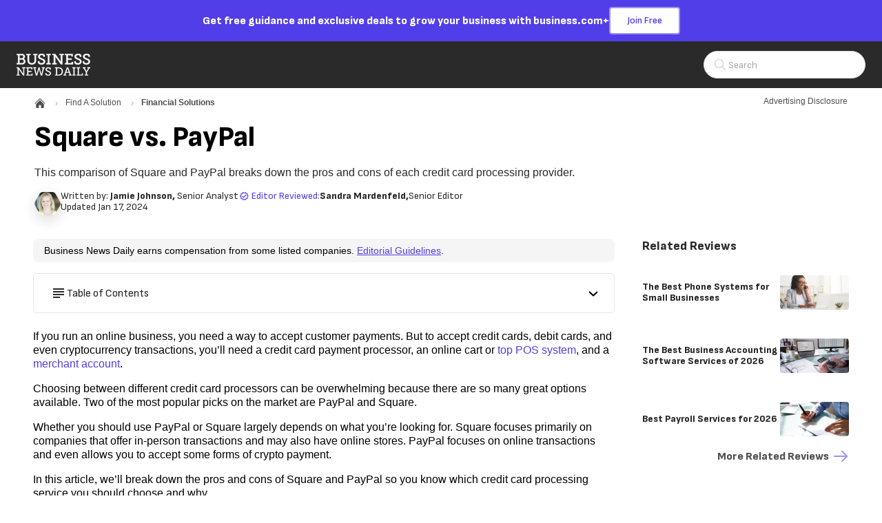

--- FILE ---
content_type: text/html; charset=utf-8
request_url: https://www.businessnewsdaily.com/16568-square-vs-paypal-credit-card-processing.html
body_size: 36378
content:
<!DOCTYPE html><html lang="en"><head><meta charSet="utf-8" data-next-head=""/><meta name="viewport" content="width=device-width, initial-scale=1, shrink-to-fit=no" data-next-head=""/><title data-next-head="">Square vs. PayPal Comparison - businessnewsdaily.com</title><meta http-equiv="Content-Type" content="text/html; charset=utf-8" data-next-head=""/><meta name="title" content="Square vs. PayPal Comparison - businessnewsdaily.com" data-next-head=""/><meta name="description" content="This guide compares Square and PayPal, two top credit card processing services, to help small businesses choose the best payment provider for their needs." data-next-head=""/><meta name="robots" content="max-image-preview:large, follow, index" data-next-head=""/><meta name="mobile-web-app-capable" content="yes" data-next-head=""/><meta name="apple-mobile-web-app-capable" content="yes" data-next-head=""/><meta name="application-name" content="Business News Daily" data-next-head=""/><meta name="msapplication-TileColor" content="#523EE8" data-next-head=""/><meta name="apple-mobile-web-app-title" content="Business News Daily" data-next-head=""/><meta name="theme-color" content="#523EE8" data-next-head=""/><meta name="msapplication-navbutton-color" content="#523EE8" data-next-head=""/><meta name="apple-mobile-web-app-status-bar-style" content="black-translucent" data-next-head=""/><meta name="msapplication-starturl" content="/" data-next-head=""/><meta property="og:title" content="Square vs. PayPal Comparison - businessnewsdaily.com" data-next-head=""/><meta property="og:description" content="This guide compares Square and PayPal, two top credit card processing services, to help small businesses choose the best payment provider for their needs." data-next-head=""/><meta property="og:site_name" content="Business News Daily" data-next-head=""/><meta property="og:url" content="https://www.businessnewsdaily.com/16568-square-vs-paypal-credit-card-processing.html" data-next-head=""/><meta property="og:image" content="https://www.businessnewsdaily.com/_next/image?url=https%3A%2F%2Fwww.businessnewsdaily.com%2Fresources%2Fimg%2Fep-bnd-logo-120.png&amp;w=1200&amp;q=50" data-next-head=""/><meta property="og:type" content="article" data-next-head=""/><meta name="twitter:card" content="summary" data-next-head=""/><meta name="twitter:site" content="@BNDarticles" data-next-head=""/><meta name="twitter:creator" content="@BNDarticles" data-next-head=""/><meta name="twitter:title" content="Square vs. PayPal Comparison - businessnewsdaily.com" data-next-head=""/><meta name="twitter:description" content="This guide compares Square and PayPal, two top credit card processing services, to help small businesses choose the best payment provider for their needs." data-next-head=""/><meta name="twitter:image" content="https://www.businessnewsdaily.com/_next/image?url=https%3A%2F%2Fwww.businessnewsdaily.com%2Fresources%2Fimg%2Fep-bnd-logo-120.png&amp;w=1200&amp;q=50" data-next-head=""/><link rel="canonical" href="https://www.businessnewsdaily.com/16568-square-vs-paypal-credit-card-processing.html" data-next-head=""/><link rel="manifest" href="/manifest.webmanifest" data-next-head=""/><link rel="icon" href="/favicon.ico" sizes="48x48" data-next-head=""/><link rel="icon" href="/icons/icon.svg" type="image/svg+xml" data-next-head=""/><link rel="apple-touch-icon" href="/icons/apple-touch-icon.png" data-next-head=""/><link rel="preload" href="/_next/static/media/e9bda45850af0eda-s.p.f20588e9.woff2" as="font" type="font/woff2" crossorigin="anonymous" data-next-font="size-adjust"/><link rel="preload" href="/_next/static/chunks/864d3ce50a5dd48a.css" as="style"/><link rel="stylesheet" href="/_next/static/chunks/864d3ce50a5dd48a.css" data-n-g=""/><link rel="preload" href="/_next/static/chunks/4dc129f6859b7fba.css" as="style"/><link rel="stylesheet" href="/_next/static/chunks/4dc129f6859b7fba.css" data-n-p=""/><noscript data-n-css=""></noscript><script defer="" src="/_next/static/chunks/4c8a65520f431db9.js"></script><script defer="" src="/_next/static/chunks/ca72238583a3e2c7.js"></script><script defer="" src="/_next/static/chunks/60ad46bf30447af5.js"></script><script defer="" src="/_next/static/chunks/de354c7b5be80058.js"></script><script defer="" src="/_next/static/chunks/db4deda7e401e72b.js"></script><script defer="" src="/_next/static/chunks/1763b0ee5ee337c1.js"></script><script defer="" src="/_next/static/chunks/4208b0f1d69fc6f6.js"></script><script defer="" src="/_next/static/chunks/729d34e647644f10.js"></script><script defer="" src="/_next/static/chunks/9a39e42d9a31038c.js"></script><script defer="" src="/_next/static/chunks/0285364eac267710.js"></script><script src="/_next/static/chunks/2a7339517e206c05.js" defer=""></script><script src="/_next/static/chunks/0e0e3fe6bd76bdc8.js" defer=""></script><script src="/_next/static/chunks/c875761ebfcf8857.js" defer=""></script><script src="/_next/static/chunks/3edbcd0687ab9c6e.js" defer=""></script><script src="/_next/static/chunks/cf7c75daec783f25.js" defer=""></script><script src="/_next/static/chunks/a12bcab60bbdfe92.js" defer=""></script><script src="/_next/static/chunks/41128dd14b75c104.js" defer=""></script><script src="/_next/static/chunks/0f1a825e2cc74b55.js" defer=""></script><script src="/_next/static/chunks/a12821e9773369b9.js" defer=""></script><script src="/_next/static/chunks/turbopack-aaf7a0c9f53b3386.js" defer=""></script><script src="/_next/static/chunks/d288806e92a0947e.js" defer=""></script><script src="/_next/static/chunks/bf640f3080396ef2.js" defer=""></script><script src="/_next/static/chunks/fd1f01812bf49e95.js" defer=""></script><script src="/_next/static/chunks/49901640392c3e43.js" defer=""></script><script src="/_next/static/chunks/22ff690791d9b084.js" defer=""></script><script src="/_next/static/chunks/9d565baf61b75ae4.js" defer=""></script><script src="/_next/static/chunks/turbopack-88b0f584c42f5f1c.js" defer=""></script><script src="/_next/static/HcnizQYjeDEI1R72bArHw/_ssgManifest.js" defer=""></script><script src="/_next/static/HcnizQYjeDEI1R72bArHw/_buildManifest.js" defer=""></script><style data-emotion="bdc-global 1xphbjq">*,::after,::before{box-sizing:border-box;}html{-webkit-text-size-adjust:100%;-moz-tab-size:4;tab-size:4;}body{margin:0;}hr{height:0;color:inherit;}abbr[title]{-webkit-text-decoration:underline dotted;text-decoration:underline dotted;}b,strong{font-weight:bolder;}code,kbd,pre,samp{font-family:ui-monospace,SFMono-Regular,Consolas,'Liberation Mono',Menlo,monospace;font-size:1em;}small{font-size:80%;}sub,sup{font-size:75%;line-height:0;position:relative;vertical-align:baseline;}sub{bottom:-0.25em;}sup{top:-0.5em;}table{text-indent:0;border-color:inherit;}button,input,optgroup,select,textarea{font-family:inherit;font-size:100%;line-height:1.15;margin:0;}button,select{text-transform:none;}[type='button'],[type='reset'],[type='submit'],button{-webkit-appearance:button;}::-moz-focus-inner{border-style:none;padding:0;}:-moz-focusring{outline:1px dotted ButtonText;}:-moz-ui-invalid{box-shadow:none;}legend{padding:0;}progress{vertical-align:baseline;}::-webkit-inner-spin-button,::-webkit-outer-spin-button{height:auto;}[type='search']{-webkit-appearance:textfield;outline-offset:-2px;}::-webkit-search-decoration{-webkit-appearance:none;}::-webkit-file-upload-button{-webkit-appearance:button;font:inherit;}summary{display:-webkit-box;display:-webkit-list-item;display:-ms-list-itembox;display:list-item;}:root{--acessibilityWidget-bottom:13px;}html{scroll-behavior:smooth;overflow-y:scroll;scroll-padding-top:80px;}html .userway_buttons_wrapper{bottom:var(--acessibilityWidget-bottom)!important;}body{font-family:Arial,Helvetica Neue,Helvetica,sans-serif;color:#49485B;line-height:1.43;font-size:0.875rem;}#offers-promo-widget-app::part(offers-promo-widget__pull-tab-container){background:#000;border-radius:4px 4px 0px 0px;color:white;}#offers-promo-widget-app::part(offers-promo-widget__title){color:white;}#offers-promo-widget-app::part(offers-promo-widget__cta){border-radius:4px;background:#000;}#offers-promo-widget-app::part(offers-promo-widget__action-open-icon){fill:white;}#offers-promo-widget-app::part(offers-promo-widget__action-close-icon){fill:white;}</style><style data-emotion="bdc 1gr4f5e-BannerContainer 19kgi87-TextContainer 9hlfa0-Text 1ps3pli-CtaButton 1wmohlj-MainHeaderWrapper bm0w7e-TopHeaderWrapper 12sgxev-LogoAndMobileMenusWrapper 1e0inbj-HamburgerMenuWrapper 1383tzp-BNDIconWrapper 1cvmgqk-MenuOverlay 1qe8sis-Menu 1tm9uhe-MenuTopWrapper 8zucg9-MenuTopLabel 1pjjcsr-HamburgerHubMenuWrapper ibgst7-MenuTitleWrapper nmpfav-MenuLabel ixbdrr-Arrow 1x02g72-MenuColumnWrapper 48b0d1-MenuHeadline 12ujlbg-MenuItemList 6i717o-MenuItemLink 5mfn8z-LinkWrapper 1ld094t-LinkWrapper-LogoLink 1fe0jb8-BNDLogoWideDesktop 1306d6j-BNDLogoShortMobile 1n0tcov-HeaderFeaturesWrapper 8avx73-SearchContainer 3kaps8-SearchIconContainer 1f8h6xz-SearchComponent-SearchIcon laks8j-SearchInputContainer 1gcjips-SearchForm 1xwed6m-ScreenReaderOnlyLabel 5pn3es-SearchInput fjjsi9-SearchComponent-SearchIcon 1y5it6r-HeroWrapper yc0alz-HeroContainer-HeroContainerBND 15rby2z-GenericContainerStyles-HeroContent e7qv53-FlexWrapper 1avvxv-BreadcrumbContainer wxyxhf-BreadcrumbWrapper o5ghg3-NestedBreadCrumbBase-NestedBreadCrumb daw0kh-HomeBreadcrumbIcon alk86f-BreadcrumbDivider 19legpr-ChevronIcon q7pojx-NestedBreadCrumbBase-CurrentNestedBreadCrumb 1qjsx5n-AdvertisingDisclosureWrapper 3lbvqo-Trigger 1fzmq2j-Wrapper vvy5qr-TriangleAnchor 1l5t2fc-Triangle 15tcise-XButton 1izl554-BodyContent 1msahy-HeaderBar ded3ls-HeaderText 1yxq0z7-HeroTitle y8en83-HeroSubtitle qgsopk-AuthorProfileWrapper 1nl2kbn-ProfileWrapper gdhjiu-AuthorWrapper xw9wle-BNDProfileWrapper 13yt8te-FlexColumnTextWrapper 1bf5z46-NameText 1ay8l6-TypeText 1czmqc6-TypeText-ModifiedAt 1lgrg1w-EditorWrapper owum8h-Wrapper gyvapb-PillWrapper 4ysnxb-PillIconWrapper gjj8sb-PillText jryyop-ToolTipWrapper 178u6x-Triangle o6h3gm-TopDiv 3s1hqo-IconAndText 11jr7u3-Text 1eddxzz-XButton 1hwh41d-BottomText wb9c85-GenericContainerStyles-Leaderboard 93a7rz-AdUnitWrapper 1l4yefn-GenericContainerStyles-ContentWrapper fr390q-GenericContainerStyles-PageContent 1khllsq-GenericContainerStyles-BackgroundWrapper 1ci7gkb-DisclosureWrapper 1la91p8-TableOfContentsDropDown g1t52b-HeadlineWrapper fr48hw-HeadlineWithIcon v15w1q-TableOfContentsWrapped vhmqbh-Headline 7xh7m0-Content 1n1uh0d-TipBoxWrapper alf6i6-Header k29e68-HeaderContentWrapper 1mxvx2v-Body 19q5h0k-BodyContentWrapper 15zan35-ParsedContent y5o23r-BottomAuthorWrapper 1q58s1n-FeedbackWrapper 1980gjx-FeedbackQuestion 44xw2s-FeedbackAnswers 11zhyrx-BaseButton-FeedbackButton 4o6x5z-BaseButtonLabel bbp06s-FeedbackSuccess 1gc4eh0-SocialsWrapper 1l7wsxx-ShareText igxkp0-SocialSharesContainer ke18g1-StyledLink 1to25j3-BDCLine 1ol0j2m-AuthorProfileWrapper wrv4tg-ProfileWrapper rlzhke-AuthorWrapper slw34x-TypeText 8f4dn4-AuthorBio 51d5th-BottomSocials 17f3r0o-Rail ql1dnw-GenericAdUnit-RailAd 58c1xm-RelatedRailWrapper jxyhos-ContentTitle azuipf-BaseList-RailList eloxaa-BaseListItem-RailItem x9mdfq-LinkWrapper-Link 4jtmyb-Title e8pizp-ImageContainer 13n0gn2-LinkWrapper-MoreLink 1o550sd-IconContainer hih50q-RotateElement u0rzkd-MarginSpacer d1465w-GenericContainerStyles-RelatedContentContainer 1lf2ak5-BaseList-ContentList 1l9vhsq-BaseListItem-ContentItem 1950bk0-Title kss1dz-GenericContainerStyles-BottomRail 1ift8gf-FooterWrapper e2xlmt-FooterContainer hj5njr-FooterLeftSide 19wonrm-FooterContentGroup qc3w2j-LinkWrapper-BndLogoContainer 1ey3ppk-ContactInfo 14u0qhx-InfoItem 19kt3ed-SocialSharesContainer tuuyd6-FooterRightSide 1b112ov-FooterLinkGroup fep0zg-CategoryContainer 17i4fwm-CategoryButton 118l9cr-Arrow rrff5u-DesktopOnly o3desz-CategoryLinkGroup disq66-LinkWrapper-FooterLink o7j4tf-MobileOnly xus99p-CopyrightContainer o1coi0-Copyright xi606m">.bdc-1gr4f5e-BannerContainer{background-color:#523EE8;display:-webkit-box;display:-webkit-flex;display:-ms-flexbox;display:flex;-webkit-box-pack:center;-ms-flex-pack:center;-webkit-justify-content:center;justify-content:center;cursor:pointer;-webkit-text-decoration:none;text-decoration:none;}.bdc-1gr4f5e-BannerContainer:hover .e1a1gljr1{background:#000000;border:2px solid #000000;color:#ffffff;}.bdc-1gr4f5e-BannerContainer:hover .e1a1gljr0{-webkit-text-decoration:underline;text-decoration:underline;}.bdc-19kgi87-TextContainer{font-family:'Sofia Sans','Sofia Sans Fallback',sans-serif;display:-webkit-box;display:-webkit-flex;display:-ms-flexbox;display:flex;-webkit-box-pack:center;-ms-flex-pack:center;-webkit-justify-content:center;justify-content:center;-webkit-align-items:center;-webkit-box-align:center;-ms-flex-align:center;align-items:center;gap:10px;margin:0;color:white;padding:10px 16px;}@media (min-width: 768px){.bdc-19kgi87-TextContainer{gap:20px;}}.bdc-9hlfa0-Text{font-size:1rem;font-weight:800;line-height:1.2;}@media (min-width: 768px){.bdc-9hlfa0-Text{font-size:1rem;}}.bdc-1ps3pli-CtaButton{background-color:#ffffff;border:2px solid #9D92F3;color:#523EE8;font-size:0.75rem;font-weight:600;font-family:'Sofia Sans','Sofia Sans Fallback',sans-serif;border-radius:4px;padding:8px;white-space:nowrap;cursor:pointer;-webkit-transition:all 0.4s ease;transition:all 0.4s ease;}@media (min-width: 768px){.bdc-1ps3pli-CtaButton{font-size:0.875rem;padding:8px 24px;}}.bdc-1wmohlj-MainHeaderWrapper{display:-webkit-box;display:-webkit-flex;display:-ms-flexbox;display:flex;-webkit-flex-direction:column;-ms-flex-direction:column;flex-direction:column;-webkit-box-pack:center;-ms-flex-pack:center;-webkit-justify-content:center;justify-content:center;-webkit-align-content:center;-ms-flex-line-pack:center;align-content:center;}.bdc-bm0w7e-TopHeaderWrapper{display:-webkit-box;display:-webkit-flex;display:-ms-flexbox;display:flex;-webkit-box-pack:justify;-webkit-justify-content:space-between;justify-content:space-between;-webkit-align-items:center;-webkit-box-align:center;-ms-flex-align:center;align-items:center;width:100%;padding:14px 20px;gap:10px;background:#2A2A2A;box-shadow:none;min-height:68px;position:relative;-webkit-flex:1 0;-ms-flex:1 0;flex:1 0;}@media (min-width: 768px){.bdc-bm0w7e-TopHeaderWrapper>*{-webkit-flex-basis:33%;-ms-flex-preferred-size:33%;flex-basis:33%;}}@media (min-width: 1200px){.bdc-bm0w7e-TopHeaderWrapper{border-bottom:none;padding:14px 24px;}}.bdc-12sgxev-LogoAndMobileMenusWrapper{display:-webkit-box;display:-webkit-flex;display:-ms-flexbox;display:flex;-webkit-flex:0 1;-ms-flex:0 1;flex:0 1;-webkit-align-items:center;-webkit-box-align:center;-ms-flex-align:center;align-items:center;gap:12px;}.bdc-1e0inbj-HamburgerMenuWrapper{display:block;}@media (min-width: 1080px){.bdc-1e0inbj-HamburgerMenuWrapper{display:none;}}.bdc-1383tzp-BNDIconWrapper{cursor:pointer;width:35px;height:35px;display:-webkit-box;display:-webkit-flex;display:-ms-flexbox;display:flex;-webkit-box-pack:center;-ms-flex-pack:center;-webkit-justify-content:center;justify-content:center;-webkit-align-items:center;-webkit-box-align:center;-ms-flex-align:center;align-items:center;background:#F5F5F5;border-radius:4px;}.bdc-1cvmgqk-MenuOverlay{height:100vh;position:fixed;z-index:1030;inset:0;width:100%;left:-100%;-webkit-transition:all 0.3s ease-out;transition:all 0.3s ease-out;overflow-y:auto;overscroll-behavior:contain;background-color:#ffffff;}.bdc-1qe8sis-Menu{min-height:101vh;padding-bottom:200px;}.bdc-1tm9uhe-MenuTopWrapper{height:63px;display:-webkit-box;display:-webkit-flex;display:-ms-flexbox;display:flex;-webkit-box-pack:justify;-webkit-justify-content:space-between;justify-content:space-between;-webkit-align-items:center;-webkit-box-align:center;-ms-flex-align:center;align-items:center;padding:0 20px;margin-bottom:28px;background-color:#2A2A2A;border-bottom:1px solid;}.bdc-1tm9uhe-MenuTopWrapper >svg:hover{cursor:pointer;}.bdc-8zucg9-MenuTopLabel{font-size:1rem;font-weight:400;line-height:1.15;color:#ffffff;}.bdc-1pjjcsr-HamburgerHubMenuWrapper{display:-webkit-box;display:-webkit-flex;display:-ms-flexbox;display:flex;-webkit-flex-direction:column;-ms-flex-direction:column;flex-direction:column;padding:0 20px;margin-bottom:20px;}.bdc-1pjjcsr-HamburgerHubMenuWrapper .e176fu0o9:not(:last-child){margin-bottom:20px;}@media (min-width: 569px){.bdc-1pjjcsr-HamburgerHubMenuWrapper{padding:0 48px;}}.bdc-ibgst7-MenuTitleWrapper{display:-webkit-box;display:-webkit-flex;display:-ms-flexbox;display:flex;-webkit-flex-direction:row;-ms-flex-direction:row;flex-direction:row;-webkit-box-pack:justify;-webkit-justify-content:space-between;justify-content:space-between;-webkit-align-items:center;-webkit-box-align:center;-ms-flex-align:center;align-items:center;cursor:pointer;}.bdc-nmpfav-MenuLabel{color:#2A2A2A;font-family:'Sofia Sans','Sofia Sans Fallback',sans-serif;font-size:1.5625rem;line-height:1.4;margin:0;}.bdc-ixbdrr-Arrow{-webkit-transform:rotate(90deg);-moz-transform:rotate(90deg);-ms-transform:rotate(90deg);transform:rotate(90deg);}.bdc-1x02g72-MenuColumnWrapper{width:100%;visibility:hidden;display:none;height:0;opacity:0;-webkit-flex-direction:column;-ms-flex-direction:column;flex-direction:column;margin:0;padding:0;-webkit-animation:animation-13yycmg 0.1s ease-in-out forwards;animation:animation-13yycmg 0.1s ease-in-out forwards;}@media (min-width: 992px){.bdc-1x02g72-MenuColumnWrapper{width:225px;}}.bdc-48b0d1-MenuHeadline{font-family:'Sofia Sans','Sofia Sans Fallback',sans-serif;line-height:1.2;font-size:1.125rem;font-weight:800;color:#2A2A2A;right:0;width:auto;height:auto;display:-webkit-box;display:-webkit-flex;display:-ms-flexbox;display:flex;padding:8px 8px 12px 8px;margin:0;max-height:80px;-webkit-flex-direction:row;-ms-flex-direction:row;flex-direction:row;}@media (min-width: 992px){.bdc-48b0d1-MenuHeadline{color:#2A2A2A;}}.bdc-12ujlbg-MenuItemList{margin:0;padding:0;}.bdc-6i717o-MenuItemLink{font-family:Arial,Helvetica Neue,Helvetica,sans-serif;line-height:1.3;font-size:1rem;-webkit-align-items:center;-webkit-box-align:center;-ms-flex-align:center;align-items:center;display:-webkit-box;display:-webkit-flex;display:-ms-flexbox;display:flex;gap:8px;position:relative;-webkit-text-decoration:none;text-decoration:none;text-align:left;width:100%;}.bdc-6i717o-MenuItemLink a{padding:8px 8px 8px 8px;width:100%;color:#4F4F4F;}.bdc-6i717o-MenuItemLink a:hover{color:#523EE8;border-radius:8px;background-color:#F3F2F9;}.bdc-5mfn8z-LinkWrapper{-webkit-text-decoration:none;text-decoration:none;color:#3A27C7;}.bdc-5mfn8z-LinkWrapper:hover{color:#C7C4DF;}.bdc-5mfn8z-LinkWrapper.primary{color:#523EE8;}.bdc-5mfn8z-LinkWrapper.primary:hover{color:#3A27C7;}.bdc-5mfn8z-LinkWrapper.tertiary{color:#C7C4DF;}.bdc-5mfn8z-LinkWrapper.tertiary:hover{color:#523EE8;}.bdc-5mfn8z-LinkWrapper.contentLink{color:#523EE8;}.bdc-5mfn8z-LinkWrapper.contentLink:hover{color:#523EE8;-webkit-text-decoration:underline;text-decoration:underline;}.bdc-5mfn8z-LinkWrapper.breadcrumb:hover{color:#C7C4DF;}.bdc-5mfn8z-LinkWrapper.light{color:#ffffff;}.bdc-5mfn8z-LinkWrapper.light:hover{color:#3A27C7;}.bdc-5mfn8z-LinkWrapper.reskin-primary{color:#000000;}.bdc-5mfn8z-LinkWrapper.reskin-primary:hover{color:#523EE8;}.bdc-5mfn8z-LinkWrapper.footer-link{color:#AAAAAA;}.bdc-5mfn8z-LinkWrapper.footer-link:hover{color:#9D92F3;}.bdc-5mfn8z-LinkWrapper.secondary{color:#3A27C7;}.bdc-5mfn8z-LinkWrapper.secondary:hover{color:#C7C4DF;}.bdc-5mfn8z-LinkWrapper.advertise{color:#3A27C7;background:#ffffff;border:1px solid #D3D5D9;border-radius:4px;width:175px;height:40px;font-weight:700;font-size:0.875rem;}.bdc-5mfn8z-LinkWrapper.advertise:hover{border-color:#D3D5D9;color:#3A27C7;}.bdc-1ld094t-LinkWrapper-LogoLink{-webkit-text-decoration:none;text-decoration:none;color:#3A27C7;-webkit-align-self:center;-ms-flex-item-align:center;align-self:center;width:95px;height:auto;display:-webkit-box;display:-webkit-flex;display:-ms-flexbox;display:flex;-webkit-align-items:center;-webkit-box-align:center;-ms-flex-align:center;align-items:center;}.bdc-1ld094t-LinkWrapper-LogoLink:hover{color:#C7C4DF;}.bdc-1ld094t-LinkWrapper-LogoLink.primary{color:#523EE8;}.bdc-1ld094t-LinkWrapper-LogoLink.primary:hover{color:#3A27C7;}.bdc-1ld094t-LinkWrapper-LogoLink.tertiary{color:#C7C4DF;}.bdc-1ld094t-LinkWrapper-LogoLink.tertiary:hover{color:#523EE8;}.bdc-1ld094t-LinkWrapper-LogoLink.contentLink{color:#523EE8;}.bdc-1ld094t-LinkWrapper-LogoLink.contentLink:hover{color:#523EE8;-webkit-text-decoration:underline;text-decoration:underline;}.bdc-1ld094t-LinkWrapper-LogoLink.breadcrumb:hover{color:#C7C4DF;}.bdc-1ld094t-LinkWrapper-LogoLink.light{color:#ffffff;}.bdc-1ld094t-LinkWrapper-LogoLink.light:hover{color:#3A27C7;}.bdc-1ld094t-LinkWrapper-LogoLink.reskin-primary{color:#000000;}.bdc-1ld094t-LinkWrapper-LogoLink.reskin-primary:hover{color:#523EE8;}.bdc-1ld094t-LinkWrapper-LogoLink.footer-link{color:#AAAAAA;}.bdc-1ld094t-LinkWrapper-LogoLink.footer-link:hover{color:#9D92F3;}.bdc-1ld094t-LinkWrapper-LogoLink.secondary{color:#3A27C7;}.bdc-1ld094t-LinkWrapper-LogoLink.secondary:hover{color:#C7C4DF;}.bdc-1ld094t-LinkWrapper-LogoLink.advertise{color:#3A27C7;background:#ffffff;border:1px solid #D3D5D9;border-radius:4px;width:175px;height:40px;font-weight:700;font-size:0.875rem;}.bdc-1ld094t-LinkWrapper-LogoLink.advertise:hover{border-color:#D3D5D9;color:#3A27C7;}@media (min-width: 569px){.bdc-1ld094t-LinkWrapper-LogoLink{width:140px;}}.bdc-1fe0jb8-BNDLogoWideDesktop{display:none;}@media screen and (min-width:569px){.bdc-1fe0jb8-BNDLogoWideDesktop{display:block;}}.bdc-1306d6j-BNDLogoShortMobile{display:none;width:60px;}@media screen and (max-width:568.99px){.bdc-1306d6j-BNDLogoShortMobile{display:block;}}.bdc-1n0tcov-HeaderFeaturesWrapper{display:-webkit-box;display:-webkit-flex;display:-ms-flexbox;display:flex;-webkit-align-items:center;-webkit-box-align:center;-ms-flex-align:center;align-items:center;-webkit-box-pack:end;-ms-flex-pack:end;-webkit-justify-content:flex-end;justify-content:flex-end;gap:15px;-webkit-flex:0 1;-ms-flex:0 1;flex:0 1;}.bdc-8avx73-SearchContainer{-webkit-order:2;-ms-flex-order:2;order:2;}.bdc-8avx73-SearchContainer .eevt1lr5{display:none;}@media (min-width: 992px){.bdc-8avx73-SearchContainer{-webkit-order:1;-ms-flex-order:1;order:1;}.bdc-8avx73-SearchContainer .eevt1lr5{display:block;}}.bdc-3kaps8-SearchIconContainer{display:-webkit-box;display:-webkit-flex;display:-ms-flexbox;display:flex;-webkit-box-pack:center;-ms-flex-pack:center;-webkit-justify-content:center;justify-content:center;-webkit-align-items:center;-webkit-box-align:center;-ms-flex-align:center;align-items:center;cursor:pointer;min-width:36px;min-height:36px;border:1px solid #ffffff;border-radius:4px;background:#ffffff;}@media (min-width: 992px){.bdc-3kaps8-SearchIconContainer{display:none;}}.bdc-1f8h6xz-SearchComponent-SearchIcon path{fill:#AAAAAA;}.bdc-laks8j-SearchInputContainer{width:235px;}.bdc-1gcjips-SearchForm{position:relative;}.bdc-1xwed6m-ScreenReaderOnlyLabel{clip:rect(0 0 0 0);-webkit-clip-path:inset(50%);clip-path:inset(50%);height:1px;position:absolute;white-space:nowrap;overflow:hidden;width:1px;}.bdc-5pn3es-SearchInput{border:1px solid #E6E6E6;color:#2A2A2A;border-radius:30px;height:40px;width:100%;font-size:16px;padding:0 18% 0 15%;}.bdc-5pn3es-SearchInput::-webkit-input-placeholder{font-family:'Sofia Sans','Sofia Sans Fallback',sans-serif;font-size:0.875rem;color:#AAAAAA;}.bdc-5pn3es-SearchInput::-moz-placeholder{font-family:'Sofia Sans','Sofia Sans Fallback',sans-serif;font-size:0.875rem;color:#AAAAAA;}.bdc-5pn3es-SearchInput:-ms-input-placeholder{font-family:'Sofia Sans','Sofia Sans Fallback',sans-serif;font-size:0.875rem;color:#AAAAAA;}.bdc-5pn3es-SearchInput::placeholder{font-family:'Sofia Sans','Sofia Sans Fallback',sans-serif;font-size:0.875rem;color:#AAAAAA;}.bdc-5pn3es-SearchInput:focus{box-shadow:0px 0px 4px 0px #523ee8;outline:none;}.bdc-fjjsi9-SearchComponent-SearchIcon{position:absolute;top:50%;left:10%;-webkit-transform:translate(-50%,-50%);-moz-transform:translate(-50%,-50%);-ms-transform:translate(-50%,-50%);transform:translate(-50%,-50%);}.bdc-fjjsi9-SearchComponent-SearchIcon path{fill:#DADADA;}.bdc-1y5it6r-HeroWrapper{margin-bottom:32px;}.bdc-yc0alz-HeroContainer-HeroContainerBND{color:#000000;display:-webkit-box;display:-webkit-flex;display:-ms-flexbox;display:flex;}.bdc-yc0alz-HeroContainer-HeroContainerBND >*{-webkit-flex-basis:100%;-ms-flex-preferred-size:100%;flex-basis:100%;}@media screen and (max-width: 568.99px){.bdc-yc0alz-HeroContainer-HeroContainerBND .e2vdx4o0{margin-top:2rem;}}@media screen and (min-width: 569px){.bdc-yc0alz-HeroContainer-HeroContainerBND .e2vdx4o0{margin-top:2.5rem;}}.bdc-15rby2z-GenericContainerStyles-HeroContent{margin:0 auto;padding-top:0.75rem;padding-bottom:0;}@media screen and (max-width: 568.99px){.bdc-15rby2z-GenericContainerStyles-HeroContent{padding-left:1.25rem;padding-right:1.25rem;max-width:76.25rem;}}@media screen and (min-width: 569px) and (max-width: 767.99px){.bdc-15rby2z-GenericContainerStyles-HeroContent{padding-left:2rem;padding-right:2rem;max-width:77.75rem;}}@media screen and (min-width: 768px) and (max-width: 1199.99px){.bdc-15rby2z-GenericContainerStyles-HeroContent{padding-left:3rem;padding-right:3rem;max-width:79.75rem;}}@media screen and (min-width: 1200px){.bdc-15rby2z-GenericContainerStyles-HeroContent{padding-left:1rem;padding-right:1rem;max-width:75.75rem;}}.bdc-e7qv53-FlexWrapper{display:-webkit-box;display:-webkit-flex;display:-ms-flexbox;display:flex;-webkit-box-pack:justify;-webkit-justify-content:space-between;justify-content:space-between;gap:8px;}@media screen and (max-width:991.99px){.bdc-e7qv53-FlexWrapper{-webkit-flex-direction:column;-ms-flex-direction:column;flex-direction:column;}}.bdc-1avvxv-BreadcrumbContainer{display:-webkit-box;display:-webkit-flex;display:-ms-flexbox;display:flex;-webkit-box-flex-wrap:wrap;-webkit-flex-wrap:wrap;-ms-flex-wrap:wrap;flex-wrap:wrap;font-size:0.75rem;line-height:1.6;font-family:Arial,Helvetica Neue,Helvetica,sans-serif;}.bdc-wxyxhf-BreadcrumbWrapper{display:-webkit-box;display:-webkit-flex;display:-ms-flexbox;display:flex;padding-right:0.2rem;}.bdc-wxyxhf-BreadcrumbWrapper a[href]:hover{-webkit-text-decoration:underline;text-decoration:underline;text-decoration-color:currentcolor;}.bdc-o5ghg3-NestedBreadCrumbBase-NestedBreadCrumb{display:-webkit-inline-box;display:-webkit-inline-flex;display:-ms-inline-flexbox;display:inline-flex;-webkit-align-items:center;-webkit-box-align:center;-ms-flex-align:center;align-items:center;-webkit-text-decoration:none;text-decoration:none;color:#4F4F4F;}.bdc-daw0kh-HomeBreadcrumbIcon{fill:#4F4F4F;}.bdc-alk86f-BreadcrumbDivider{position:relative;top:1px;padding:0 0.75rem;}@media (min-width: 768px){.bdc-alk86f-BreadcrumbDivider{padding:0 0.625rem;}}.bdc-19legpr-ChevronIcon{color:#523EE8;}.bdc-q7pojx-NestedBreadCrumbBase-CurrentNestedBreadCrumb{display:-webkit-inline-box;display:-webkit-inline-flex;display:-ms-inline-flexbox;display:inline-flex;-webkit-align-items:center;-webkit-box-align:center;-ms-flex-align:center;align-items:center;-webkit-text-decoration:none;text-decoration:none;color:#4F4F4F;font-weight:800;}.bdc-1qjsx5n-AdvertisingDisclosureWrapper{position:relative;font-size:0.75rem;line-height:1.3;color:#4F4F4F;font-family:Arial,Helvetica Neue,Helvetica,sans-serif;-webkit-align-self:flex-start;-ms-flex-item-align:flex-start;align-self:flex-start;}.bdc-1qjsx5n-AdvertisingDisclosureWrapper:hover{-webkit-text-decoration:underline;text-decoration:underline;}.bdc-3lbvqo-Trigger{cursor:pointer;}.bdc-1fzmq2j-Wrapper{border:1px solid #ffffff;position:absolute;top:40px;left:0;max-width:80vw;width:450px;min-height:115px;background:#ffffff;border-radius:6px;box-shadow:#000000 1px 1px 5px;display:none;z-index:1010;}@media (min-width: 768px){.bdc-1fzmq2j-Wrapper{width:670px;}}.bdc-1fzmq2j-Wrapper .eai9jt20{top:-13px;rotate:180deg;left:10%;}.bdc-vvy5qr-TriangleAnchor{position:relative;padding:20px;}.bdc-1l5t2fc-Triangle{position:absolute;width:0;height:0;border-left:10px solid transparent;border-right:10px solid transparent;border-top:12px solid #2A2A2A;}@media (min-width: 768px){.bdc-1l5t2fc-Triangle{bottom:-13px;}}.bdc-15tcise-XButton{margin-left:auto;cursor:pointer;position:absolute;right:15px;top:23px;}.bdc-1izl554-BodyContent{font-size:1rem;font-family:Arial,Helvetica Neue,Helvetica,sans-serif;color:#505050;text-align:justify;}@media screen and (max-width:767.99px){.bdc-1izl554-BodyContent{font-size:0.8125rem;}}.bdc-1msahy-HeaderBar{display:-webkit-box;display:-webkit-flex;display:-ms-flexbox;display:flex;-webkit-box-pack:left;-ms-flex-pack:left;-webkit-justify-content:left;justify-content:left;-webkit-align-items:center;-webkit-box-align:center;-ms-flex-align:center;align-items:center;gap:4px;}.bdc-ded3ls-HeaderText{font-size:1rem;font-family:Arial,Helvetica Neue,Helvetica,sans-serif;color:#000000;font-weight:700;}.bdc-1yxq0z7-HeroTitle{font-family:'Sofia Sans','Sofia Sans Fallback',sans-serif;line-height:1.2;font-size:2.625rem;font-weight:800;margin:1rem 0;}@media screen and (max-width:992px){.bdc-1yxq0z7-HeroTitle{font-size:2.25rem;}}@media screen and (max-width:569px){.bdc-1yxq0z7-HeroTitle{font-size:1.75rem;}}.bdc-y8en83-HeroSubtitle{font-family:Arial,Helvetica Neue,Helvetica,sans-serif;line-height:1.3;font-size:1rem;color:#2A2A2A;margin-top:0;margin-bottom:1rem;}@media screen and (min-width:768px){.bdc-y8en83-HeroSubtitle{font-size:1rem;}}@media screen and (max-width:568.99px){.bdc-y8en83-HeroSubtitle{margin-bottom:0.75rem;}}.bdc-qgsopk-AuthorProfileWrapper{-webkit-flex-direction:row;-ms-flex-direction:row;flex-direction:row;}.bdc-1nl2kbn-ProfileWrapper{display:-webkit-box;display:-webkit-flex;display:-ms-flexbox;display:flex;-webkit-flex-direction:row;-ms-flex-direction:row;flex-direction:row;-webkit-align-items:flex-start;-webkit-box-align:flex-start;-ms-flex-align:flex-start;align-items:flex-start;gap:16px;}@media screen and (max-width:568.99px){.bdc-1nl2kbn-ProfileWrapper{-webkit-flex-direction:column;-ms-flex-direction:column;flex-direction:column;gap:0;}}.bdc-gdhjiu-AuthorWrapper{min-width:160px;display:-webkit-box;display:-webkit-flex;display:-ms-flexbox;display:flex;gap:8px;margin-top:0;}.bdc-gdhjiu-AuthorWrapper a:hover{-webkit-text-decoration:underline;text-decoration:underline;}.bdc-xw9wle-BNDProfileWrapper{height:38px;width:38px;-webkit-align-self:flex-start;-ms-flex-item-align:flex-start;align-self:flex-start;-webkit-filter:drop-shadow(0px 6px 10px #6d6a8040);filter:drop-shadow(0px 6px 10px #6d6a8040);-webkit-flex-shrink:0;-ms-flex-negative:0;flex-shrink:0;}.bdc-xw9wle-BNDProfileWrapper .bnd-profile-image{-webkit-mask-image:url(/images/3xhexagon.png);mask-image:url(/images/3xhexagon.png);-webkit-mask-size:100%;mask-size:100%;-webkit-mask-repeat:no-repeat;mask-repeat:no-repeat;-webkit-mask-position:center;mask-position:center;object-fit:cover;object-position:center;width:100%;height:100%;}.bdc-13yt8te-FlexColumnTextWrapper{font-family:'Sofia Sans','Sofia Sans Fallback',sans-serif;line-height:1.2;font-size:0.875rem;display:-webkit-box;display:-webkit-flex;display:-ms-flexbox;display:flex;-webkit-flex-direction:column;-ms-flex-direction:column;flex-direction:column;gap:0;color:#2A2A2A;}@media (min-width: 569px){.bdc-13yt8te-FlexColumnTextWrapper{gap:2px;}}.bdc-1bf5z46-NameText{color:#2A2A2A;font-weight:800;-webkit-flex:1 0 auto;-ms-flex:1 0 auto;flex:1 0 auto;}.bdc-1ay8l6-TypeText{color:#2A2A2A;display:inline;-webkit-flex:1 1 auto;-ms-flex:1 1 auto;flex:1 1 auto;max-width:400px;}.bdc-1czmqc6-TypeText-ModifiedAt{color:#2A2A2A;display:inline;-webkit-flex:1 1 auto;-ms-flex:1 1 auto;flex:1 1 auto;max-width:400px;color:#2A2A2A;}.bdc-1lgrg1w-EditorWrapper{font-family:'Sofia Sans','Sofia Sans Fallback',sans-serif;line-height:1.2;font-size:0.875rem;min-width:160px;display:-webkit-box;display:-webkit-flex;display:-ms-flexbox;display:flex;-webkit-align-items:flex-start;-webkit-box-align:flex-start;-ms-flex-align:flex-start;align-items:flex-start;-webkit-column-gap:4px;column-gap:4px;-webkit-box-flex-wrap:wrap;-webkit-flex-wrap:wrap;-ms-flex-wrap:wrap;flex-wrap:wrap;}.bdc-1lgrg1w-EditorWrapper a:hover{-webkit-text-decoration:underline;text-decoration:underline;}.bdc-1lgrg1w-EditorWrapper .e1sbbnem1{font-family:'Sofia Sans','Sofia Sans Fallback',sans-serif;line-height:1.2;font-size:0.875rem;}.bdc-owum8h-Wrapper{display:-webkit-box;display:-webkit-flex;display:-ms-flexbox;display:flex;-webkit-align-items:flex-start;-webkit-box-align:flex-start;-ms-flex-align:flex-start;align-items:flex-start;position:relative;}.bdc-gyvapb-PillWrapper{color:#523EE8;display:-webkit-inline-box;display:-webkit-inline-flex;display:-ms-inline-flexbox;display:inline-flex;-webkit-box-pack:center;-ms-flex-pack:center;-webkit-justify-content:center;justify-content:center;-webkit-align-items:center;-webkit-box-align:center;-ms-flex-align:center;align-items:center;cursor:pointer;}.bdc-gyvapb-PillWrapper:hover{-webkit-text-decoration:underline;text-decoration:underline;color:#523EE8;}.bdc-gyvapb-PillWrapper:hover +.eudbipt0{display:block;}.bdc-4ysnxb-PillIconWrapper{margin-right:0.125rem;height:0.875rem;}.bdc-4ysnxb-PillIconWrapper svg{height:100%;color:#523EE8;}.bdc-4ysnxb-PillIconWrapper svg path{fill:currentColor;}.bdc-gjj8sb-PillText{font-weight:400;font-size:0.75rem;white-space:pre;}@media screen and (max-width:568.99px){.bdc-gjj8sb-PillText{font-size:0.75rem;}}.bdc-jryyop-ToolTipWrapper{border:1px solid #ffffff;position:absolute;bottom:32px;left:-4px;width:300px;background:#ffffff;border-radius:6px;box-shadow:#000000 1px 1px 5px;display:none;}@media (min-width: 569px){.bdc-jryyop-ToolTipWrapper{left:-200px;}}@media (min-width: 768px){.bdc-jryyop-ToolTipWrapper{left:-60px;}}@media (min-width: 992px){.bdc-jryyop-ToolTipWrapper{width:608px;}}.bdc-178u6x-Triangle{position:absolute;bottom:-12px;left:20%;width:0;height:0;border-left:10px solid transparent;border-right:10px solid transparent;border-top:12px solid #2A2A2A;}@media (min-width: 569px){.bdc-178u6x-Triangle{left:80%;}}@media (min-width: 768px){.bdc-178u6x-Triangle{bottom:-13px;left:33%;}}@media (min-width: 992px){.bdc-178u6x-Triangle{left:20%;}}.bdc-o6h3gm-TopDiv{display:-webkit-box;display:-webkit-flex;display:-ms-flexbox;display:flex;color:#505050;margin-bottom:4px;}.bdc-3s1hqo-IconAndText{display:-webkit-box;display:-webkit-flex;display:-ms-flexbox;display:flex;-webkit-box-pack:center;-ms-flex-pack:center;-webkit-justify-content:center;justify-content:center;-webkit-align-items:center;-webkit-box-align:center;-ms-flex-align:center;align-items:center;gap:4px;}.bdc-11jr7u3-Text{font-size:1rem;font-family:Arial,Helvetica Neue,Helvetica,sans-serif;color:#000000;font-weight:700;}.bdc-1eddxzz-XButton{margin-left:auto;cursor:pointer;}.bdc-1hwh41d-BottomText{font-size:1rem;font-family:Arial,Helvetica Neue,Helvetica,sans-serif;color:#505050;}.bdc-wb9c85-GenericContainerStyles-Leaderboard{margin:0 auto;margin:0rem auto 0rem;}@media screen and (max-width: 568.99px){.bdc-wb9c85-GenericContainerStyles-Leaderboard{padding-left:1.25rem;padding-right:1.25rem;max-width:76.25rem;}}@media screen and (min-width: 569px) and (max-width: 767.99px){.bdc-wb9c85-GenericContainerStyles-Leaderboard{padding-left:2rem;padding-right:2rem;max-width:77.75rem;}}@media screen and (min-width: 768px) and (max-width: 1199.99px){.bdc-wb9c85-GenericContainerStyles-Leaderboard{padding-left:3rem;padding-right:3rem;max-width:79.75rem;}}@media screen and (min-width: 1200px){.bdc-wb9c85-GenericContainerStyles-Leaderboard{padding-left:3rem;padding-right:3rem;max-width:79.75rem;}}@media (min-width: 768px){.bdc-wb9c85-GenericContainerStyles-Leaderboard{margin-top:0rem;}.bdc-wb9c85-GenericContainerStyles-Leaderboard .enh0c141{margin-left:11.25rem;}}.bdc-93a7rz-AdUnitWrapper{display:block;margin:0 auto;max-width:100%;overflow:hidden;}@media (min-width: 1200px){.bdc-93a7rz-AdUnitWrapper{margin:0;}}.bdc-1l4yefn-GenericContainerStyles-ContentWrapper{margin:0 auto;display:-webkit-box;display:-webkit-flex;display:-ms-flexbox;display:flex;-webkit-flex-direction:column;-ms-flex-direction:column;flex-direction:column;}@media screen and (max-width: 568.99px){.bdc-1l4yefn-GenericContainerStyles-ContentWrapper{padding-left:1.25rem;padding-right:1.25rem;max-width:77.5rem;}}@media screen and (min-width: 569px) and (max-width: 767.99px){.bdc-1l4yefn-GenericContainerStyles-ContentWrapper{padding-left:2rem;padding-right:2rem;max-width:79rem;}}@media screen and (min-width: 768px) and (max-width: 1199.99px){.bdc-1l4yefn-GenericContainerStyles-ContentWrapper{padding-left:3rem;padding-right:3rem;max-width:81rem;}}@media screen and (min-width: 1200px){.bdc-1l4yefn-GenericContainerStyles-ContentWrapper{padding-left:3rem;padding-right:3rem;max-width:81rem;}}@media (min-width: 1200px){.bdc-1l4yefn-GenericContainerStyles-ContentWrapper{-webkit-flex-direction:row;-ms-flex-direction:row;flex-direction:row;}}.bdc-fr390q-GenericContainerStyles-PageContent{margin:0 auto;margin:0;-webkit-flex-basis:72%;-ms-flex-preferred-size:72%;flex-basis:72%;}@media screen and (max-width: 568.99px){.bdc-fr390q-GenericContainerStyles-PageContent{padding-left:0rem;padding-right:0rem;max-width:53.75rem;}}@media screen and (min-width: 569px) and (max-width: 767.99px){.bdc-fr390q-GenericContainerStyles-PageContent{padding-left:0rem;padding-right:0rem;max-width:53.75rem;}}@media screen and (min-width: 768px) and (max-width: 1199.99px){.bdc-fr390q-GenericContainerStyles-PageContent{padding-left:0rem;padding-right:0rem;max-width:53.75rem;}}@media screen and (min-width: 1200px){.bdc-fr390q-GenericContainerStyles-PageContent{padding-left:0rem;padding-right:0rem;max-width:53.75rem;}}.bdc-fr390q-GenericContainerStyles-PageContent .e132ml0s0{padding:0;}@media screen and (max-width:1199.99px){.bdc-fr390q-GenericContainerStyles-PageContent{max-width:initial;}}.bdc-1khllsq-GenericContainerStyles-BackgroundWrapper{margin:0 auto;}@media screen and (max-width: 568.99px){.bdc-1khllsq-GenericContainerStyles-BackgroundWrapper{padding-left:1.25rem;padding-right:1.25rem;max-width:76.25rem;}}@media screen and (min-width: 569px) and (max-width: 767.99px){.bdc-1khllsq-GenericContainerStyles-BackgroundWrapper{padding-left:2rem;padding-right:2rem;max-width:77.75rem;}}@media screen and (min-width: 768px) and (max-width: 1199.99px){.bdc-1khllsq-GenericContainerStyles-BackgroundWrapper{padding-left:3rem;padding-right:3rem;max-width:79.75rem;}}@media screen and (min-width: 1200px){.bdc-1khllsq-GenericContainerStyles-BackgroundWrapper{padding-left:3rem;padding-right:3rem;max-width:79.75rem;}}.bdc-1ci7gkb-DisclosureWrapper{font-family:Arial,Helvetica Neue,Helvetica,sans-serif;line-height:1.3;font-size:0.875rem;background:#F5F5F5;padding:0.5rem 1rem;color:#000000;margin-bottom:16px;border-radius:8px;}.bdc-1ci7gkb-DisclosureWrapper .e1wuudqo0{color:#523EE8;-webkit-text-decoration:underline;text-decoration:underline;}.bdc-1ci7gkb-DisclosureWrapper .e1wuudqo0:hover{color:#523EE8;}.bdc-1la91p8-TableOfContentsDropDown{background-color:#ffffff;top:10px;max-width:980px;border:1px solid #E6E6E6;border-radius:5px;margin:0px 0px 24px;border-radius:5px;z-index:1000;}@media screen and (max-width: 1200px){.bdc-1la91p8-TableOfContentsDropDown{position:relative;}}@media screen and (min-width: 1200px){.bdc-1la91p8-TableOfContentsDropDown{position:-webkit-sticky;position:sticky;top:20px;}}.bdc-g1t52b-HeadlineWrapper{display:-webkit-box;display:-webkit-flex;display:-ms-flexbox;display:flex;-webkit-flex-direction:row;-ms-flex-direction:row;flex-direction:row;-webkit-align-items:center;-webkit-box-align:center;-ms-flex-align:center;align-items:center;-webkit-box-pack:justify;-webkit-justify-content:space-between;justify-content:space-between;padding-right:12px;border-radius:5px 5px 0 0;}@media (min-width: 768px){.bdc-g1t52b-HeadlineWrapper{padding-right:24px;}}.bdc-fr48hw-HeadlineWithIcon{display:-webkit-box;display:-webkit-flex;display:-ms-flexbox;display:flex;-webkit-align-items:center;-webkit-box-align:center;-ms-flex-align:center;align-items:center;gap:8px;padding:16px 12px;}.bdc-fr48hw-HeadlineWithIcon >svg{padding:4px;}@media (min-width: 768px){.bdc-fr48hw-HeadlineWithIcon{padding:16px 24px;}}.bdc-vhmqbh-Headline{font-family:'Sofia Sans','Sofia Sans Fallback',sans-serif;line-height:1.2;font-size:1rem;font-weight:400;color:#2A2A2A;margin-top:0;margin-bottom:0;}.bdc-7xh7m0-Content{color:#000000;margin:0;text-align:left;margin-top:0.625rem;font-family:Arial,Helvetica Neue,Helvetica,sans-serif;line-height:1.3;font-size:1rem;margin-top:0;}.bdc-7xh7m0-Content >article p:first-child,.bdc-7xh7m0-Content >div p:first-child{margin-top:0;}.bdc-7xh7m0-Content >article p:last-child,.bdc-7xh7m0-Content >div p:last-child{margin-bottom:0;}.bdc-7xh7m0-Content >p:first-child{margin-top:0;}.bdc-7xh7m0-Content em{font-style:italic;}.bdc-7xh7m0-Content img{max-width:100%;height:auto;}.bdc-7xh7m0-Content a{color:#523EE8;word-wrap:break-word;-webkit-text-decoration:none;text-decoration:none;}.bdc-7xh7m0-Content a:hover{color:#523EE8;-webkit-text-decoration:underline;text-decoration:underline;}.bdc-7xh7m0-Content li strong,.bdc-7xh7m0-Content li b{font-weight:800;}.bdc-7xh7m0-Content h1{font-family:'Sofia Sans','Sofia Sans Fallback',sans-serif;line-height:1.2;font-size:2.625rem;font-weight:800;}@media screen and (max-width:992px){.bdc-7xh7m0-Content h1{font-size:2.25rem;}}@media screen and (max-width:569px){.bdc-7xh7m0-Content h1{font-size:1.75rem;}}.bdc-7xh7m0-Content h2{font-family:'Sofia Sans','Sofia Sans Fallback',sans-serif;line-height:1.2;font-size:2rem;font-weight:800;}@media screen and (max-width:992px){.bdc-7xh7m0-Content h2{font-size:1.625rem;}}@media screen and (max-width:569px){.bdc-7xh7m0-Content h2{font-size:1.375rem;}}.bdc-7xh7m0-Content h3{font-family:'Sofia Sans','Sofia Sans Fallback',sans-serif;line-height:1.2;font-size:1.625rem;font-weight:800;}@media screen and (max-width:992px){.bdc-7xh7m0-Content h3{font-size:1.375rem;}}@media screen and (max-width:569px){.bdc-7xh7m0-Content h3{font-size:1.25rem;}}.bdc-7xh7m0-Content h4{font-family:'Sofia Sans','Sofia Sans Fallback',sans-serif;line-height:1.2;font-size:1.125rem;}.bdc-7xh7m0-Content h5{font-family:'Sofia Sans','Sofia Sans Fallback',sans-serif;line-height:1.2;font-size:1rem;}.bdc-7xh7m0-Content h6{font-family:'Sofia Sans','Sofia Sans Fallback',sans-serif;line-height:1.2;font-size:0.875rem;}.bdc-7xh7m0-Content .e1gvfxyb3{font-family:'Sofia Sans','Sofia Sans Fallback',sans-serif;line-height:1.2;font-size:1.125rem;}.bdc-7xh7m0-Content .{border:1px red solid;display:-webkit-box;display:-webkit-flex;display:-ms-flexbox;display:flex;-webkit-box-pack:start;-ms-flex-pack:start;-webkit-justify-content:flex-start;justify-content:flex-start;gap:0.5em;}.bdc-7xh7m0-Content . button{width:auto;min-height:50px;}.bdc-7xh7m0-Content .{-webkit-box-pack:center;-ms-flex-pack:center;-webkit-justify-content:center;justify-content:center;}.bdc-7xh7m0-Content .{-webkit-box-pack:end;-ms-flex-pack:end;-webkit-justify-content:flex-end;justify-content:flex-end;}.bdc-7xh7m0-Content .{-webkit-box-pack:justify;-webkit-justify-content:space-between;justify-content:space-between;}.bdc-7xh7m0-Content .has-small-font-size,.bdc-7xh7m0-Content .is-small-text{font-size:0.875em;}.bdc-7xh7m0-Content .has-regular-font-size,.bdc-7xh7m0-Content .is-regular-text{font-size:1em;}.bdc-7xh7m0-Content .is-large-text{font-size:2.25em;}.bdc-7xh7m0-Content .is-larger-text{font-size:3em;}.bdc-7xh7m0-Content .has-larger-font-size{font-size:2.625em;}.bdc-7xh7m0-Content .has-normal-font-size{font-size:16px;}.bdc-7xh7m0-Content .has-huge-font-size{font-size:42px;}.bdc-7xh7m0-Content .has-drop-cap:not(:focus)::first-letter{float:left;font-size:8.4em;line-height:0.68;font-weight:100;margin:0.05em 0.1em 0 0;text-transform:uppercase;font-style:normal;}.bdc-7xh7m0-Content .index-module-scss-module__QHcQkW__has-text-align-center{text-align:center;}.bdc-7xh7m0-Content .index-module-scss-module__QHcQkW__has-text-align-left{text-align:left;}.bdc-7xh7m0-Content .index-module-scss-module__QHcQkW__has-text-align-right{text-align:right;}.bdc-7xh7m0-Content .index-module-scss-module__QHcQkW__aligncenter{clear:both;}.bdc-7xh7m0-Content .items-justified-left{-webkit-box-pack:start;-ms-flex-pack:start;-webkit-justify-content:flex-start;justify-content:flex-start;}.bdc-7xh7m0-Content .items-justified-center{-webkit-box-pack:center;-ms-flex-pack:center;-webkit-justify-content:center;justify-content:center;}.bdc-7xh7m0-Content .items-justified-right{-webkit-box-pack:end;-ms-flex-pack:end;-webkit-justify-content:flex-end;justify-content:flex-end;}.bdc-7xh7m0-Content .items-justified-space-between{-webkit-box-pack:justify;-webkit-justify-content:space-between;justify-content:space-between;}.bdc-7xh7m0-Content figure{margin:0 0 1em 0;}.bdc-7xh7m0-Content .wp-caption .wp-caption-text{color:#767676;font-size:0.71111em;line-height:1.6;margin:0;padding:0.5rem;text-align:center;}.bdc-7xh7m0-Content .wp-caption.index-module-scss-module__QHcQkW__aligncenter{margin-left:auto;margin-right:auto;}.bdc-7xh7m0-Content iframe[src*='youtube.com' i],.bdc-7xh7m0-Content iframe[src*='vimeo.com' i]{width:100%;height:100%;aspect-ratio:16/9;}.bdc-7xh7m0-Content .wp-block-table:not(.styled-table)>table:not(.styled-table),.bdc-7xh7m0-Content section>table:not(.styled-table){border-collapse:collapse;display:block;overflow-x:auto;padding-bottom:1rem;position:relative;width:100%;}.bdc-7xh7m0-Content .wp-block-table:not(.styled-table)>table:not(.styled-table)::-webkit-scrollbar,.bdc-7xh7m0-Content section>table:not(.styled-table)::-webkit-scrollbar{-webkit-overflow-scrolling:auto;-webkit-appearance:none;background:#f3f3f3;border-radius:10px;height:8px;}.bdc-7xh7m0-Content .wp-block-table:not(.styled-table)>table:not(.styled-table)::-webkit-scrollbar-thumb,.bdc-7xh7m0-Content section>table:not(.styled-table)::-webkit-scrollbar-thumb{border-radius:10px;background-color:#EEEEEE;}.bdc-7xh7m0-Content .wp-block-table:not(.styled-table)>table:not(.styled-table) tbody,.bdc-7xh7m0-Content section>table:not(.styled-table) tbody,.bdc-7xh7m0-Content .wp-block-table:not(.styled-table)>table:not(.styled-table) td,.bdc-7xh7m0-Content section>table:not(.styled-table) td,.bdc-7xh7m0-Content .wp-block-table:not(.styled-table)>table:not(.styled-table) tfoot,.bdc-7xh7m0-Content section>table:not(.styled-table) tfoot,.bdc-7xh7m0-Content .wp-block-table:not(.styled-table)>table:not(.styled-table) th,.bdc-7xh7m0-Content section>table:not(.styled-table) th,.bdc-7xh7m0-Content .wp-block-table:not(.styled-table)>table:not(.styled-table) thead,.bdc-7xh7m0-Content section>table:not(.styled-table) thead,.bdc-7xh7m0-Content .wp-block-table:not(.styled-table)>table:not(.styled-table) time,.bdc-7xh7m0-Content section>table:not(.styled-table) time,.bdc-7xh7m0-Content .wp-block-table:not(.styled-table)>table:not(.styled-table) tr,.bdc-7xh7m0-Content section>table:not(.styled-table) tr,.bdc-7xh7m0-Content .wp-block-table:not(.styled-table)>table:not(.styled-table) tt,.bdc-7xh7m0-Content section>table:not(.styled-table) tt{border-collapse:collapse;border-spacing:0;border-style:solid;border-width:1px;vertical-align:inherit;}.bdc-7xh7m0-Content .wp-block-table:not(.styled-table)>table:not(.styled-table) td,.bdc-7xh7m0-Content section>table:not(.styled-table) td{padding:1rem;}.bdc-7xh7m0-Content .wp-block-table:not(.styled-table)>table:not(.styled-table) th,.bdc-7xh7m0-Content section>table:not(.styled-table) th{padding:1rem;text-align:left;}.bdc-7xh7m0-Content .wp-block-table.styled-table>table,.bdc-7xh7m0-Content table.styled-table{border:1px solid #E6E6E6;margin:0 auto 1rem;font-size:1rem;border-collapse:collapse;display:block;overflow-x:auto;max-width:-webkit-fit-content;max-width:-moz-fit-content;max-width:fit-content;}.bdc-7xh7m0-Content .wp-block-table.styled-table>table tbody tr,.bdc-7xh7m0-Content table.styled-table tbody tr{border:none;}.bdc-7xh7m0-Content .wp-block-table.styled-table>table tbody tr td,.bdc-7xh7m0-Content table.styled-table tbody tr td,.bdc-7xh7m0-Content .wp-block-table.styled-table>table tbody tr th,.bdc-7xh7m0-Content table.styled-table tbody tr th{min-width:11.875rem;vertical-align:middle;padding:0.9375rem;border:none;}.bdc-7xh7m0-Content .wp-block-table.styled-table>table tbody tr th,.bdc-7xh7m0-Content table.styled-table tbody tr th{text-align:left;}.bdc-7xh7m0-Content .wp-block-table.styled-table>table tbody tr:nth-of-type(odd),.bdc-7xh7m0-Content table.styled-table tbody tr:nth-of-type(odd){background:#F8F8FB;}.bdc-7xh7m0-Content .wp-block-table.styled-table>table tbody tr:nth-of-type(odd) >th,.bdc-7xh7m0-Content table.styled-table tbody tr:nth-of-type(odd) >th{background:#F1EFF6;}.bdc-7xh7m0-Content .wp-block-table.styled-table>table tbody tr:nth-of-type(even),.bdc-7xh7m0-Content table.styled-table tbody tr:nth-of-type(even){background:#ffffff;}.bdc-7xh7m0-Content .wp-block-table.styled-table>table tbody tr:nth-of-type(even) >th,.bdc-7xh7m0-Content table.styled-table tbody tr:nth-of-type(even) >th{background:#F9F8FB;}.bdc-7xh7m0-Content .wp-block-table.styled-table>table tbody tr td:first-child,.bdc-7xh7m0-Content table.styled-table tbody tr td:first-child,.bdc-7xh7m0-Content .wp-block-table.styled-table>table tbody th:first-child,.bdc-7xh7m0-Content table.styled-table tbody th:first-child{font-weight:normal;}.bdc-1n1uh0d-TipBoxWrapper{border:1px solid #E6E6E6;margin:3rem 0;}.bdc-alf6i6-Header{display:-webkit-box;display:-webkit-flex;display:-ms-flexbox;display:flex;font-family:'Sofia Sans','Sofia Sans Fallback',sans-serif;font-size:1.625rem;font-style:undefined;color:#000000;font-weight:700;background-color:#F3F2F9;border-radius:0;}.bdc-alf6i6-Header span{margin-right:1rem;}.bdc-alf6i6-Header::before{content:'';display:inline-block;width:1.125rem;height:inherit;background-color:#523EE8;border-radius:0;}.bdc-k29e68-HeaderContentWrapper{font-family:'Sofia Sans','Sofia Sans Fallback',sans-serif;line-height:1.2;font-size:1.625rem;font-weight:800;display:-webkit-box;display:-webkit-flex;display:-ms-flexbox;display:flex;-webkit-box-pack:justify;-webkit-justify-content:space-between;justify-content:space-between;-webkit-align-items:center;-webkit-box-align:center;-ms-flex-align:center;align-items:center;padding:0.625rem 1.25rem;width:100%;}@media screen and (max-width:992px){.bdc-k29e68-HeaderContentWrapper{font-size:1.375rem;}}@media screen and (max-width:569px){.bdc-k29e68-HeaderContentWrapper{font-size:1.25rem;}}.bdc-k29e68-HeaderContentWrapper svg{opacity:0.7;-webkit-flex-shrink:0;-ms-flex-negative:0;flex-shrink:0;}.bdc-1mxvx2v-Body{background-color:#ffffff;display:-webkit-box;display:-webkit-flex;display:-ms-flexbox;display:flex;border-radius:0;color:#2A2A2A;font-weight:600;}.bdc-1mxvx2v-Body::before{content:'';display:inline-block;width:1.125rem;height:inherit;background-color:#9D92F3;border-radius:0;}.bdc-1mxvx2v-Body ul{padding-left:1rem;}.bdc-1mxvx2v-Body ul li::marker{color:#64D1FF;}.bdc-19q5h0k-BodyContentWrapper{padding:0.625rem 1.25rem 1.875rem;width:100%;}.bdc-15zan35-ParsedContent{font-size:1rem;font-family:Arial,Helvetica Neue,Helvetica,sans-serif;}.bdc-y5o23r-BottomAuthorWrapper{margin-top:3.125rem;text-align:left;}.bdc-1q58s1n-FeedbackWrapper{display:-webkit-box;display:-webkit-flex;display:-ms-flexbox;display:flex;-webkit-flex-direction:column;-ms-flex-direction:column;flex-direction:column;gap:18px;margin-bottom:40px;height:80px;-webkit-transition:height 250ms ease;transition:height 250ms ease;}.bdc-1q58s1n-FeedbackWrapper >.ewbers4,.bdc-1q58s1n-FeedbackWrapper >.ewbers5{visibility:visible;opacity:1;-webkit-transition:opacity 250ms ease-out,visibility 0ms ease-out 250ms;transition:opacity 250ms ease-out,visibility 0ms ease-out 250ms;}.bdc-1q58s1n-FeedbackWrapper >.ewbers7{position:absolute;visibility:hidden;opacity:0;-webkit-transition:opacity 250ms ease-in,visibility 0ms ease-in 250ms;transition:opacity 250ms ease-in,visibility 0ms ease-in 250ms;}.bdc-1980gjx-FeedbackQuestion{font-family:'Sofia Sans','Sofia Sans Fallback',sans-serif;line-height:1.2;font-size:0.875rem;line-height:1.6;}.bdc-44xw2s-FeedbackAnswers{display:-webkit-box;display:-webkit-flex;display:-ms-flexbox;display:flex;gap:8px;width:208px;}.bdc-11zhyrx-BaseButton-FeedbackButton{-webkit-align-items:center;-webkit-box-align:center;-ms-flex-align:center;align-items:center;background:#3A27C7;border:2px solid #3A27C7;color:#000000;cursor:pointer;display:-webkit-box;display:-webkit-flex;display:-ms-flexbox;display:flex;-webkit-box-pack:center;-ms-flex-pack:center;-webkit-justify-content:center;justify-content:center;font-size:1.125rem;line-height:1rem;padding:15px 8px;text-align:center;text-transform:capitalize;-webkit-transition:all 0.4s ease;transition:all 0.4s ease;width:100%;-webkit-appearance:none;-moz-appearance:none;-ms-appearance:none;appearance:none;border-radius:4px;font-family:'Sofia Sans','Sofia Sans Fallback',sans-serif;font-style:normal;font-family:'Sofia Sans','Sofia Sans Fallback',sans-serif;line-height:1.2;font-size:0.875rem;border-radius:4px;font-style:normal;height:40px;}.bdc-11zhyrx-BaseButton-FeedbackButton:hover{background:#C7C4DF;border-color:#C7C4DF;color:#ffffff;}.bdc-11zhyrx-BaseButton-FeedbackButton.primary{background:#523EE8;border-color:#523EE8;color:#ffffff;}.bdc-11zhyrx-BaseButton-FeedbackButton.primary:disabled:hover{color:#000000;}.bdc-11zhyrx-BaseButton-FeedbackButton.primary:hover{background:#3A27C7;border-color:#3A27C7;color:#ffffff;}.bdc-11zhyrx-BaseButton-FeedbackButton.secondary{background:#ffffff;color:#523EE8;border-color:#C7C4DF;letter-spacing:0;}.bdc-11zhyrx-BaseButton-FeedbackButton.secondary:disabled:hover{color:#000000;}.bdc-11zhyrx-BaseButton-FeedbackButton.secondary:hover{background:#000000;border-color:#000000;color:#ffffff;}.bdc-11zhyrx-BaseButton-FeedbackButton.tertiary{background:#A1D884;border-color:#A1D884;color:#000000;}.bdc-11zhyrx-BaseButton-FeedbackButton.tertiary:disabled:hover{color:#000000;}.bdc-11zhyrx-BaseButton-FeedbackButton.tertiary:hover{background:#523EE8;border-color:#523EE8;color:#ffffff;}.bdc-11zhyrx-BaseButton-FeedbackButton.warning{background:#ec3a3a;border-color:#ec3a3a;color:#ffffff;}.bdc-11zhyrx-BaseButton-FeedbackButton.warning:disabled:hover{color:#ffffff;}.bdc-11zhyrx-BaseButton-FeedbackButton.warning:hover{background:#523EE8;border-color:#523EE8;color:#ffffff;}.bdc-11zhyrx-BaseButton-FeedbackButton.border{background:transparent;border-color:#3A27C7;color:#ffffff;border-width:4px;width:180px;height:40px;}.bdc-11zhyrx-BaseButton-FeedbackButton.border:disabled:hover{color:#ffffff;}.bdc-11zhyrx-BaseButton-FeedbackButton.border:hover{background:#3A27C7;border-color:#3A27C7;color:#ffffff;}.bdc-11zhyrx-BaseButton-FeedbackButton.primary-large{font-size:1.25rem;background:#3A27C7;border-color:#3A27C7;color:#000000;}.bdc-11zhyrx-BaseButton-FeedbackButton.primary-large:disabled:hover{color:#000000;}.bdc-11zhyrx-BaseButton-FeedbackButton.primary-large:hover{background:#C7C4DF;border-color:#C7C4DF;color:#ffffff;}@media screen and (min-width: 380){.bdc-11zhyrx-BaseButton-FeedbackButton.primary-large{height:58px;}}@media screen and (min-width: 569) :{.bdc-11zhyrx-BaseButton-FeedbackButton.primary-large{height:44px;}}@media screen and (min-width: 992) :{.bdc-11zhyrx-BaseButton-FeedbackButton.primary-large{height:58px;}}.bdc-11zhyrx-BaseButton-FeedbackButton.secondary-large{font-size:1.25rem;background:#ffffff;border-color:#3A27C7;color:#000000;}.bdc-11zhyrx-BaseButton-FeedbackButton.secondary-large:disabled:hover{color:#000000;}.bdc-11zhyrx-BaseButton-FeedbackButton.secondary-large:hover{background:#C7C4DF;border-color:#C7C4DF;color:#ffffff;}@media screen and (min-width: 380){.bdc-11zhyrx-BaseButton-FeedbackButton.secondary-large{height:58px;}}@media screen and (min-width: 569) :{.bdc-11zhyrx-BaseButton-FeedbackButton.secondary-large{height:44px;}}@media screen and (min-width: 992) :{.bdc-11zhyrx-BaseButton-FeedbackButton.secondary-large{height:58px;}}.bdc-11zhyrx-BaseButton-FeedbackButton.reskin-primary{background:#ffffff;border:1px solid #cbbfac;color:#000000;letter-spacing:0.1px;}.bdc-11zhyrx-BaseButton-FeedbackButton.reskin-primary:hover{background:#cbbfac;border-color:#cbbfac;}.bdc-11zhyrx-BaseButton-FeedbackButton.reskin-secondary{background:#000000;border:#000000;color:#ffffff;letter-spacing:0.1px;}.bdc-11zhyrx-BaseButton-FeedbackButton.reskin-secondary:hover{color:#e5fc56;}.bdc-11zhyrx-BaseButton-FeedbackButton.ringpool{background:transparent;color:#523EE8;border:transparent;border-radius:inherit;padding:inherit;-webkit-filter:none;filter:none;font-family:Arial,Helvetica Neue,Helvetica,sans-serif;margin-bottom:0;}.bdc-11zhyrx-BaseButton-FeedbackButton.ringpool:hover{color:#523EE8;border-color:transparent;}.bdc-11zhyrx-BaseButton-FeedbackButton.affiliate{background:#523EE8;border-color:#523EE8;color:#ffffff;font-family:Arial,Helvetica Neue,Helvetica,sans-serif;}.bdc-11zhyrx-BaseButton-FeedbackButton.affiliate:disabled:hover{color:#000000;}.bdc-11zhyrx-BaseButton-FeedbackButton.affiliate:hover{background:#3A27C7;border-color:#3A27C7;color:#ffffff;}.bdc-11zhyrx-BaseButton-FeedbackButton.rfq{background:#ffffff;color:#523EE8;border-color:#C7C4DF;letter-spacing:0;font-family:Arial,Helvetica Neue,Helvetica,sans-serif;}.bdc-11zhyrx-BaseButton-FeedbackButton.rfq:disabled:hover{color:#000000;}.bdc-11zhyrx-BaseButton-FeedbackButton.rfq:hover{background:#000000;border-color:#000000;color:#ffffff;}.bdc-11zhyrx-BaseButton-FeedbackButton.subscribe{height:35px;font-size:1.125rem;color:#ffffff;background:#523EE8;border-color:#523EE8;}.bdc-11zhyrx-BaseButton-FeedbackButton.subscribe:hover{background:#3A27C7;border-color:#3A27C7;color:#ffffff;}.bdc-11zhyrx-BaseButton-FeedbackButton.advertise{color:#3A27C7;background:#ffffff;border:1px solid #D3D5D9;border-radius:4px;width:175px;height:40px;font-weight:700;font-size:0.875rem;}.bdc-11zhyrx-BaseButton-FeedbackButton.advertise:hover{border-color:#D3D5D9;color:#3A27C7;}.bdc-4o6x5z-BaseButtonLabel{width:100%;display:inherit;-webkit-align-items:inherit;-webkit-box-align:inherit;-ms-flex-align:inherit;align-items:inherit;-webkit-box-pack:inherit;-ms-flex-pack:inherit;-webkit-justify-content:inherit;justify-content:inherit;}.bdc-bbp06s-FeedbackSuccess{display:-webkit-box;display:-webkit-flex;display:-ms-flexbox;display:flex;-webkit-align-items:center;-webkit-box-align:center;-ms-flex-align:center;align-items:center;gap:8px;padding:12px;border-radius:4px;background-color:#F5F5F5;max-width:250px;font-weight:600;}.bdc-1l7wsxx-ShareText{margin-bottom:12px;font-family:Arial,Helvetica Neue,Helvetica,sans-serif;color:#000000;font-size:1.125rem;font-weight:800;}.bdc-igxkp0-SocialSharesContainer{background-color:transparent;display:-webkit-box;display:-webkit-flex;display:-ms-flexbox;display:flex;-webkit-flex-direction:row;-ms-flex-direction:row;flex-direction:row;-webkit-box-flex-wrap:wrap;-webkit-flex-wrap:wrap;-ms-flex-wrap:wrap;flex-wrap:wrap;gap:16px;-webkit-box-pack:start;-ms-flex-pack:start;-webkit-justify-content:flex-start;justify-content:flex-start;-webkit-align-items:center;-webkit-box-align:center;-ms-flex-align:center;align-items:center;padding:20px 0;-webkit-flex:1 0 auto;-ms-flex:1 0 auto;flex:1 0 auto;margin-bottom:40px;}@media screen and (min-width:768px){.bdc-igxkp0-SocialSharesContainer{padding:0;}}.bdc-ke18g1-StyledLink{display:-webkit-box;display:-webkit-flex;display:-ms-flexbox;display:flex;-webkit-align-items:center;-webkit-box-align:center;-ms-flex-align:center;align-items:center;-webkit-box-pack:center;-ms-flex-pack:center;-webkit-justify-content:center;justify-content:center;height:34px;width:34px;background-color:#AAAAAA;border:1px solid #AAAAAA;border-radius:5px;}.bdc-ke18g1-StyledLink:hover{background-color:#523EE8;border-color:#523EE8;}.bdc-ke18g1-StyledLink:hover svg>path{fill:#ffffff;}.bdc-1to25j3-BDCLine{border-top:transparent;padding-bottom:0;}.bdc-1ol0j2m-AuthorProfileWrapper{-webkit-flex-direction:column;-ms-flex-direction:column;flex-direction:column;}.bdc-wrv4tg-ProfileWrapper{display:-webkit-box;display:-webkit-flex;display:-ms-flexbox;display:flex;-webkit-flex-direction:column;-ms-flex-direction:column;flex-direction:column;-webkit-align-items:flex-start;-webkit-box-align:flex-start;-ms-flex-align:flex-start;align-items:flex-start;gap:16px;}@media screen and (max-width:568.99px){.bdc-wrv4tg-ProfileWrapper{-webkit-flex-direction:column;-ms-flex-direction:column;flex-direction:column;gap:0;}}.bdc-rlzhke-AuthorWrapper{min-width:160px;display:-webkit-box;display:-webkit-flex;display:-ms-flexbox;display:flex;gap:8px;margin-top:1rem;}.bdc-rlzhke-AuthorWrapper a:hover{-webkit-text-decoration:underline;text-decoration:underline;}.bdc-slw34x-TypeText{color:#2A2A2A;display:block;-webkit-flex:1 1 auto;-ms-flex:1 1 auto;flex:1 1 auto;max-width:400px;}.bdc-8f4dn4-AuthorBio{font-family:Arial,Helvetica Neue,Helvetica,sans-serif;line-height:1.3;font-size:0.875rem;color:#4F4F4F;margin-top:0.75rem;margin-left:0;}@media (min-width: 768px){.bdc-8f4dn4-AuthorBio{margin-left:0;}}.bdc-51d5th-BottomSocials{text-transform:uppercase;display:-webkit-box;display:-webkit-flex;display:-ms-flexbox;display:flex;list-style-type:none;padding-left:0;}@media (min-width: 768px){.bdc-51d5th-BottomSocials{margin-left:0;}}.bdc-51d5th-BottomSocials li a{color:#000000;}.bdc-51d5th-BottomSocials li:not(:last-child)::after{content:'|';margin:0 5px;}.bdc-17f3r0o-Rail{-webkit-flex-basis:28%;-ms-flex-preferred-size:28%;flex-basis:28%;-webkit-flex-shrink:0;-ms-flex-negative:0;flex-shrink:0;}@media (min-width: 1200px){.bdc-17f3r0o-Rail{max-width:300px;margin-left:2.5rem;}}.bdc-ql1dnw-GenericAdUnit-RailAd{margin:0rem auto 0;}@media (min-width: 768px){.bdc-ql1dnw-GenericAdUnit-RailAd{margin:0rem 0 0;}.bdc-ql1dnw-GenericAdUnit-RailAd .enh0c141{margin-left:0;}}@media (min-width: 1200px){.bdc-ql1dnw-GenericAdUnit-RailAd{display:block;margin:0 0 0rem;}}.bdc-58c1xm-RelatedRailWrapper{margin-top:3.125rem;}@media (min-width: 1200px){.bdc-58c1xm-RelatedRailWrapper{margin-top:0;}}.bdc-jxyhos-ContentTitle{font-family:'Sofia Sans','Sofia Sans Fallback',sans-serif;line-height:1.2;font-size:1.125rem;margin-bottom:2rem;color:#2A2A2A;font-weight:800;text-transform:capitalize;}.bdc-azuipf-BaseList-RailList{list-style:none;padding:0;margin:0;display:grid;grid-template-columns:1fr;-webkit-column-gap:4.5rem;column-gap:4.5rem;row-gap:2.625rem;}@media (min-width: 569px){.bdc-azuipf-BaseList-RailList{grid-template-columns:repeat(2,minmax(0,1fr));}}@media (min-width: 1200px){.bdc-azuipf-BaseList-RailList{grid-template-columns:1fr;}}.bdc-eloxaa-BaseListItem-RailItem{display:-webkit-box;display:-webkit-flex;display:-ms-flexbox;display:flex;gap:0.75rem;-webkit-align-items:center;-webkit-box-align:center;-ms-flex-align:center;align-items:center;-webkit-box-pack:justify;-webkit-justify-content:space-between;justify-content:space-between;}.bdc-x9mdfq-LinkWrapper-Link{-webkit-text-decoration:none;text-decoration:none;color:#3A27C7;}.bdc-x9mdfq-LinkWrapper-Link:hover{color:#C7C4DF;}.bdc-x9mdfq-LinkWrapper-Link.primary{color:#523EE8;}.bdc-x9mdfq-LinkWrapper-Link.primary:hover{color:#3A27C7;}.bdc-x9mdfq-LinkWrapper-Link.tertiary{color:#C7C4DF;}.bdc-x9mdfq-LinkWrapper-Link.tertiary:hover{color:#523EE8;}.bdc-x9mdfq-LinkWrapper-Link.contentLink{color:#523EE8;}.bdc-x9mdfq-LinkWrapper-Link.contentLink:hover{color:#523EE8;-webkit-text-decoration:underline;text-decoration:underline;}.bdc-x9mdfq-LinkWrapper-Link.breadcrumb:hover{color:#C7C4DF;}.bdc-x9mdfq-LinkWrapper-Link.light{color:#ffffff;}.bdc-x9mdfq-LinkWrapper-Link.light:hover{color:#3A27C7;}.bdc-x9mdfq-LinkWrapper-Link.reskin-primary{color:#000000;}.bdc-x9mdfq-LinkWrapper-Link.reskin-primary:hover{color:#523EE8;}.bdc-x9mdfq-LinkWrapper-Link.footer-link{color:#AAAAAA;}.bdc-x9mdfq-LinkWrapper-Link.footer-link:hover{color:#9D92F3;}.bdc-x9mdfq-LinkWrapper-Link.secondary{color:#3A27C7;}.bdc-x9mdfq-LinkWrapper-Link.secondary:hover{color:#C7C4DF;}.bdc-x9mdfq-LinkWrapper-Link.advertise{color:#3A27C7;background:#ffffff;border:1px solid #D3D5D9;border-radius:4px;width:175px;height:40px;font-weight:700;font-size:0.875rem;}.bdc-x9mdfq-LinkWrapper-Link.advertise:hover{border-color:#D3D5D9;color:#3A27C7;}.bdc-4jtmyb-Title{font-family:'Sofia Sans','Sofia Sans Fallback',sans-serif;line-height:1.2;font-size:0.875rem;color:#2A2A2A;font-weight:800;white-space:normal;}.bdc-4jtmyb-Title:hover{color:#000000;-webkit-text-decoration:underline;text-decoration:underline;text-decoration-color:#000000;}.bdc-e8pizp-ImageContainer{height:50px;width:100px;position:relative;-webkit-flex:0 0 auto;-ms-flex:0 0 auto;flex:0 0 auto;}.bdc-e8pizp-ImageContainer .related-image{border-radius:4px;}.bdc-13n0gn2-LinkWrapper-MoreLink{-webkit-text-decoration:none;text-decoration:none;color:#3A27C7;display:-webkit-box;display:-webkit-flex;display:-ms-flexbox;display:flex;-webkit-box-pack:end;-ms-flex-pack:end;-webkit-justify-content:flex-end;justify-content:flex-end;-webkit-align-items:center;-webkit-box-align:center;-ms-flex-align:center;align-items:center;margin-top:1rem;text-transform:capitalize;font-family:'Sofia Sans','Sofia Sans Fallback',sans-serif;line-height:1.2;font-size:1rem;color:#505050;font-weight:800;white-space:normal;}.bdc-13n0gn2-LinkWrapper-MoreLink:hover{color:#C7C4DF;}.bdc-13n0gn2-LinkWrapper-MoreLink.primary{color:#523EE8;}.bdc-13n0gn2-LinkWrapper-MoreLink.primary:hover{color:#3A27C7;}.bdc-13n0gn2-LinkWrapper-MoreLink.tertiary{color:#C7C4DF;}.bdc-13n0gn2-LinkWrapper-MoreLink.tertiary:hover{color:#523EE8;}.bdc-13n0gn2-LinkWrapper-MoreLink.contentLink{color:#523EE8;}.bdc-13n0gn2-LinkWrapper-MoreLink.contentLink:hover{color:#523EE8;-webkit-text-decoration:underline;text-decoration:underline;}.bdc-13n0gn2-LinkWrapper-MoreLink.breadcrumb:hover{color:#C7C4DF;}.bdc-13n0gn2-LinkWrapper-MoreLink.light{color:#ffffff;}.bdc-13n0gn2-LinkWrapper-MoreLink.light:hover{color:#3A27C7;}.bdc-13n0gn2-LinkWrapper-MoreLink.reskin-primary{color:#000000;}.bdc-13n0gn2-LinkWrapper-MoreLink.reskin-primary:hover{color:#523EE8;}.bdc-13n0gn2-LinkWrapper-MoreLink.footer-link{color:#AAAAAA;}.bdc-13n0gn2-LinkWrapper-MoreLink.footer-link:hover{color:#9D92F3;}.bdc-13n0gn2-LinkWrapper-MoreLink.secondary{color:#3A27C7;}.bdc-13n0gn2-LinkWrapper-MoreLink.secondary:hover{color:#C7C4DF;}.bdc-13n0gn2-LinkWrapper-MoreLink.advertise{color:#3A27C7;background:#ffffff;border:1px solid #D3D5D9;border-radius:4px;width:175px;height:40px;font-weight:700;font-size:0.875rem;}.bdc-13n0gn2-LinkWrapper-MoreLink.advertise:hover{border-color:#D3D5D9;color:#3A27C7;}.bdc-13n0gn2-LinkWrapper-MoreLink:hover{color:#000000;-webkit-text-decoration:underline;text-decoration:underline;text-decoration-color:#000000;}.bdc-1o550sd-IconContainer{margin-left:0.625rem;}.bdc-1o550sd-IconContainer.chevron-icon{margin-bottom:3px;}.bdc-hih50q-RotateElement{-webkit-transform:rotate(-90deg);-moz-transform:rotate(-90deg);-ms-transform:rotate(-90deg);transform:rotate(-90deg);}.bdc-u0rzkd-MarginSpacer{margin-bottom:48px;}.bdc-d1465w-GenericContainerStyles-RelatedContentContainer{margin:0 auto;margin-bottom:2rem;}@media screen and (max-width: 568.99px){.bdc-d1465w-GenericContainerStyles-RelatedContentContainer{padding-left:1.25rem;padding-right:1.25rem;max-width:76.25rem;}}@media screen and (min-width: 569px) and (max-width: 767.99px){.bdc-d1465w-GenericContainerStyles-RelatedContentContainer{padding-left:2rem;padding-right:2rem;max-width:77.75rem;}}@media screen and (min-width: 768px) and (max-width: 1199.99px){.bdc-d1465w-GenericContainerStyles-RelatedContentContainer{padding-left:3rem;padding-right:3rem;max-width:79.75rem;}}@media screen and (min-width: 1200px){.bdc-d1465w-GenericContainerStyles-RelatedContentContainer{padding-left:3rem;padding-right:3rem;max-width:79.75rem;}}@media (min-width: 1200px){.bdc-d1465w-GenericContainerStyles-RelatedContentContainer{margin-top:4rem;}}.bdc-1lf2ak5-BaseList-ContentList{list-style:none;padding:0;margin:0;display:grid;grid-template-columns:1fr;-webkit-column-gap:4.5rem;column-gap:4.5rem;row-gap:2.625rem;}@media (min-width: 569px){.bdc-1lf2ak5-BaseList-ContentList{grid-template-columns:repeat(2,minmax(0,1fr));}}@media (min-width: 1200px){.bdc-1lf2ak5-BaseList-ContentList{grid-template-columns:repeat(3, minmax(0, 1fr));}}.bdc-1l9vhsq-BaseListItem-ContentItem{display:-webkit-box;display:-webkit-flex;display:-ms-flexbox;display:flex;gap:0.75rem;-webkit-align-items:center;-webkit-box-align:center;-ms-flex-align:center;align-items:center;-webkit-flex-direction:row-reverse;-ms-flex-direction:row-reverse;flex-direction:row-reverse;-webkit-box-pack:end;-ms-flex-pack:end;-webkit-justify-content:flex-end;justify-content:flex-end;}.bdc-1950bk0-Title{font-family:'Sofia Sans','Sofia Sans Fallback',sans-serif;line-height:1.2;font-size:0.875rem;color:#2A2A2A;font-weight:800;white-space:normal;}.bdc-1950bk0-Title:hover{-webkit-text-decoration:underline;text-decoration:underline;}.bdc-kss1dz-GenericContainerStyles-BottomRail{margin:0 auto;margin:0 auto 0rem;}@media screen and (max-width: 568.99px){.bdc-kss1dz-GenericContainerStyles-BottomRail{padding-left:1.25rem;padding-right:1.25rem;max-width:76.25rem;}}@media screen and (min-width: 569px) and (max-width: 767.99px){.bdc-kss1dz-GenericContainerStyles-BottomRail{padding-left:2rem;padding-right:2rem;max-width:77.75rem;}}@media screen and (min-width: 768px) and (max-width: 1199.99px){.bdc-kss1dz-GenericContainerStyles-BottomRail{padding-left:3rem;padding-right:3rem;max-width:79.75rem;}}@media screen and (min-width: 1200px){.bdc-kss1dz-GenericContainerStyles-BottomRail{padding-left:3rem;padding-right:3rem;max-width:79.75rem;}}@media (min-width: 768px){.bdc-kss1dz-GenericContainerStyles-BottomRail .enh0c141{margin-left:0;}}@media (min-width: 1200px){.bdc-kss1dz-GenericContainerStyles-BottomRail{margin-bottom:0;}}.bdc-1ift8gf-FooterWrapper{height:100%;width:100%;display:-webkit-box;display:-webkit-flex;display:-ms-flexbox;display:flex;background:linear-gradient(to left, #2A2A2A calc((100% - 1200px)/2 + 840px), #000000 calc((100% - 1200px)/2 + 840px));}.bdc-e2xlmt-FooterContainer{background:#000000;display:-webkit-box;display:-webkit-flex;display:-ms-flexbox;display:flex;-webkit-flex-direction:column;-ms-flex-direction:column;flex-direction:column;margin:auto;width:100%;max-width:1200px;}@media (min-width: 992px){.bdc-e2xlmt-FooterContainer{background:none;-webkit-flex-direction:row;-ms-flex-direction:row;flex-direction:row;padding:0;}}.bdc-hj5njr-FooterLeftSide{-webkit-flex-basis:30%;-ms-flex-preferred-size:30%;flex-basis:30%;padding:1.875rem;background:#000000;display:-webkit-box;display:-webkit-flex;display:-ms-flexbox;display:flex;-webkit-flex-direction:column;-ms-flex-direction:column;flex-direction:column;-webkit-box-pack:start;-ms-flex-pack:start;-webkit-justify-content:flex-start;justify-content:flex-start;-webkit-align-items:flex-start;-webkit-box-align:flex-start;-ms-flex-align:flex-start;align-items:flex-start;padding:10% 0 10% 5%;}@media (min-width: 768px){.bdc-hj5njr-FooterLeftSide{padding-top:5%;}}@media (min-width: 992px){.bdc-hj5njr-FooterLeftSide{padding-left:2.5%;}}.bdc-qc3w2j-LinkWrapper-BndLogoContainer{-webkit-text-decoration:none;text-decoration:none;color:#3A27C7;cursor:pointer;display:block;margin:0 0 20px;max-width:170px;width:250px;}.bdc-qc3w2j-LinkWrapper-BndLogoContainer:hover{color:#C7C4DF;}.bdc-qc3w2j-LinkWrapper-BndLogoContainer.primary{color:#523EE8;}.bdc-qc3w2j-LinkWrapper-BndLogoContainer.primary:hover{color:#3A27C7;}.bdc-qc3w2j-LinkWrapper-BndLogoContainer.tertiary{color:#C7C4DF;}.bdc-qc3w2j-LinkWrapper-BndLogoContainer.tertiary:hover{color:#523EE8;}.bdc-qc3w2j-LinkWrapper-BndLogoContainer.contentLink{color:#523EE8;}.bdc-qc3w2j-LinkWrapper-BndLogoContainer.contentLink:hover{color:#523EE8;-webkit-text-decoration:underline;text-decoration:underline;}.bdc-qc3w2j-LinkWrapper-BndLogoContainer.breadcrumb:hover{color:#C7C4DF;}.bdc-qc3w2j-LinkWrapper-BndLogoContainer.light{color:#ffffff;}.bdc-qc3w2j-LinkWrapper-BndLogoContainer.light:hover{color:#3A27C7;}.bdc-qc3w2j-LinkWrapper-BndLogoContainer.reskin-primary{color:#000000;}.bdc-qc3w2j-LinkWrapper-BndLogoContainer.reskin-primary:hover{color:#523EE8;}.bdc-qc3w2j-LinkWrapper-BndLogoContainer.footer-link{color:#AAAAAA;}.bdc-qc3w2j-LinkWrapper-BndLogoContainer.footer-link:hover{color:#9D92F3;}.bdc-qc3w2j-LinkWrapper-BndLogoContainer.secondary{color:#3A27C7;}.bdc-qc3w2j-LinkWrapper-BndLogoContainer.secondary:hover{color:#C7C4DF;}.bdc-qc3w2j-LinkWrapper-BndLogoContainer.advertise{color:#3A27C7;background:#ffffff;border:1px solid #D3D5D9;border-radius:4px;width:175px;height:40px;font-weight:700;font-size:0.875rem;}.bdc-qc3w2j-LinkWrapper-BndLogoContainer.advertise:hover{border-color:#D3D5D9;color:#3A27C7;}.bdc-1ey3ppk-ContactInfo{font-size:0.875rem;line-height:1.5;letter-spacing:0.0219rem;}.bdc-14u0qhx-InfoItem{color:#808080;}.bdc-19kt3ed-SocialSharesContainer{display:-webkit-box;display:-webkit-flex;display:-ms-flexbox;display:flex;-webkit-flex-direction:row;-ms-flex-direction:row;flex-direction:row;-webkit-box-flex-wrap:wrap;-webkit-flex-wrap:wrap;-ms-flex-wrap:wrap;flex-wrap:wrap;-webkit-box-flex:2;-webkit-flex-grow:2;-ms-flex-positive:2;flex-grow:2;-webkit-box-pack:start;-ms-flex-pack:start;-webkit-justify-content:flex-start;justify-content:flex-start;gap:8px;margin:20px 0;width:100%;}.bdc-tuuyd6-FooterRightSide{display:-webkit-box;display:-webkit-flex;display:-ms-flexbox;display:flex;-webkit-flex-direction:column;-ms-flex-direction:column;flex-direction:column;-webkit-flex-basis:70%;-ms-flex-preferred-size:70%;flex-basis:70%;background:#2A2A2A;min-height:400px;gap:3.75rem;padding:5% 5% 16px 5%;}.bdc-1b112ov-FooterLinkGroup{display:-webkit-box;display:-webkit-flex;display:-ms-flexbox;display:flex;-webkit-flex-direction:column;-ms-flex-direction:column;flex-direction:column;background:#2A2A2A;gap:20px;-webkit-box-pack:start;-ms-flex-pack:start;-webkit-justify-content:flex-start;justify-content:flex-start;}@media (min-width: 768px){.bdc-1b112ov-FooterLinkGroup{-webkit-flex-direction:row;-ms-flex-direction:row;flex-direction:row;position:relative;-webkit-box-flex-wrap:wrap;-webkit-flex-wrap:wrap;-ms-flex-wrap:wrap;flex-wrap:wrap;gap:40px;}}.bdc-fep0zg-CategoryContainer{display:block;}@media (min-width: 768px){.bdc-fep0zg-CategoryContainer{-webkit-flex-basis:calc(33% - 40px);-ms-flex-preferred-size:calc(33% - 40px);flex-basis:calc(33% - 40px);}}@media (min-width: 992px){.bdc-fep0zg-CategoryContainer{-webkit-flex-basis:calc(33% - 40px);-ms-flex-preferred-size:calc(33% - 40px);flex-basis:calc(33% - 40px);}}.bdc-17i4fwm-CategoryButton{font-family:'Sofia Sans','Sofia Sans Fallback',sans-serif;line-height:1.2;font-size:1.125rem;font-family:'Sofia Sans','Sofia Sans Fallback',sans-serif;font-weight:800;font-size:1.125rem;background:none;border:none;color:#ffffff;cursor:pointer;padding-left:0px;padding-bottom:10px;letter-spacing:0;text-align:left;}.bdc-17i4fwm-CategoryButton:hover svg path{fill:#523EE8;}.bdc-118l9cr-Arrow{display:inline-block;height:10px;padding-left:10px;width:15px;}@media (min-width: 768px){.bdc-118l9cr-Arrow{display:none;}}.bdc-rrff5u-DesktopOnly{display:none;}@media (min-width: 768px){.bdc-rrff5u-DesktopOnly{display:block;}}.bdc-o3desz-CategoryLinkGroup{display:-webkit-box;display:-webkit-flex;display:-ms-flexbox;display:flex;-webkit-flex-direction:column;-ms-flex-direction:column;flex-direction:column;gap:8px;}.bdc-o3desz-CategoryLinkGroup a{font-family:Arial,Helvetica Neue,Helvetica,sans-serif;color:#A4A4A6;padding:8px 0;}.bdc-o3desz-CategoryLinkGroup:hover{color:#A4A4A6;}.bdc-disq66-LinkWrapper-FooterLink{-webkit-text-decoration:none;text-decoration:none;color:#3A27C7;cursor:pointer;display:block;font-size:0.875rem;width:-webkit-fit-content;width:-moz-fit-content;width:fit-content;}.bdc-disq66-LinkWrapper-FooterLink:hover{color:#C7C4DF;}.bdc-disq66-LinkWrapper-FooterLink.primary{color:#523EE8;}.bdc-disq66-LinkWrapper-FooterLink.primary:hover{color:#3A27C7;}.bdc-disq66-LinkWrapper-FooterLink.tertiary{color:#C7C4DF;}.bdc-disq66-LinkWrapper-FooterLink.tertiary:hover{color:#523EE8;}.bdc-disq66-LinkWrapper-FooterLink.contentLink{color:#523EE8;}.bdc-disq66-LinkWrapper-FooterLink.contentLink:hover{color:#523EE8;-webkit-text-decoration:underline;text-decoration:underline;}.bdc-disq66-LinkWrapper-FooterLink.breadcrumb:hover{color:#C7C4DF;}.bdc-disq66-LinkWrapper-FooterLink.light{color:#ffffff;}.bdc-disq66-LinkWrapper-FooterLink.light:hover{color:#3A27C7;}.bdc-disq66-LinkWrapper-FooterLink.reskin-primary{color:#000000;}.bdc-disq66-LinkWrapper-FooterLink.reskin-primary:hover{color:#523EE8;}.bdc-disq66-LinkWrapper-FooterLink.footer-link{color:#AAAAAA;}.bdc-disq66-LinkWrapper-FooterLink.footer-link:hover{color:#9D92F3;}.bdc-disq66-LinkWrapper-FooterLink.secondary{color:#3A27C7;}.bdc-disq66-LinkWrapper-FooterLink.secondary:hover{color:#C7C4DF;}.bdc-disq66-LinkWrapper-FooterLink.advertise{color:#3A27C7;background:#ffffff;border:1px solid #D3D5D9;border-radius:4px;width:175px;height:40px;font-weight:700;font-size:0.875rem;}.bdc-disq66-LinkWrapper-FooterLink.advertise:hover{border-color:#D3D5D9;color:#3A27C7;}.bdc-disq66-LinkWrapper-FooterLink:hover{color:#9D92F3;}@media (min-width: 768px){.bdc-o7j4tf-MobileOnly{display:none;}}.bdc-xus99p-CopyrightContainer{display:-webkit-box;display:-webkit-flex;display:-ms-flexbox;display:flex;-webkit-flex-direction:column;-ms-flex-direction:column;flex-direction:column;}@media (min-width: 380px){.bdc-xus99p-CopyrightContainer{-webkit-flex-direction:row;-ms-flex-direction:row;flex-direction:row;}}.bdc-o1coi0-Copyright{color:#808080;font-size:0.75rem;line-height:1.125rem;}@media (min-width: 380px){.bdc-o1coi0-Copyright{padding-right:5px;}}.bdc-xi606m{text-align:center;}</style></head><body id="top-of-page-anchor"><div id="__next"><a href="https://www.business.com/business-plus/" class="bdc-1gr4f5e-BannerContainer e1a1gljr2"><div class="bdc-19kgi87-TextContainer e1a1gljr3"><span class="bdc-9hlfa0-Text e1a1gljr0">Get free guidance and exclusive deals to grow your business with business.com+</span><div class="bdc-1ps3pli-CtaButton e1a1gljr1">Join Free</div></div></a><div class="bdc-1wmohlj-MainHeaderWrapper ezoabjy0"><div class="bdc-bm0w7e-TopHeaderWrapper e1o7bb7p0"><div class="bdc-12sgxev-LogoAndMobileMenusWrapper e1o7bb7p1"><div class="bdc-1e0inbj-HamburgerMenuWrapper evp9qti0"><div class="bdc-1383tzp-BNDIconWrapper evp9qti13"><svg width="18" height="18" viewBox="0 0 20 16" fill="none" xmlns="http://www.w3.org/2000/svg"><title id="bnd-hamburger-iconR16cpkd6">BND Hamburger Icon</title><path d="M1 2.16667C1 1.52135 1.57455 1 2.28571 1H17.7143C18.4254 1 19 1.52135 19 2.16667C19 2.81198 18.4254 3.33333 17.7143 3.33333H2.28571C1.57455 3.33333 1 2.81198 1 2.16667ZM1 8C1 7.35469 1.57455 6.83333 2.28571 6.83333H17.7143C18.4254 6.83333 19 7.35469 19 8C19 8.64531 18.4254 9.16667 17.7143 9.16667H2.28571C1.57455 9.16667 1 8.64531 1 8ZM19 13.8333C19 14.4786 18.4254 15 17.7143 15H2.28571C1.57455 15 1 14.4786 1 13.8333C1 13.188 1.57455 12.6667 2.28571 12.6667H17.7143C18.4254 12.6667 19 13.188 19 13.8333Z" fill="#523EE8" stroke="#523EE8" stroke-width="0.5"></path></svg></div><div class="bdc-1cvmgqk-MenuOverlay evp9qti3"><div class="bdc-1qe8sis-Menu evp9qti4"><div class="bdc-1tm9uhe-MenuTopWrapper evp9qti6"><p class="bdc-8zucg9-MenuTopLabel evp9qti7">Menu</p><svg width="40" height="40" fill="none" xmlns="http://www.w3.org/2000/svg" aria-labelledby="close-x-with-text-icon-Radacpkd6"><title id="close-x-with-text-icon-Radacpkd6">Close</title><path d="M13.001 5 27 19M13 19 27 5" stroke="#ffffff" stroke-width="1.5" stroke-linecap="round" stroke-linejoin="round"></path><path d="M8.527 31H7.47a2.196 2.196 0 0 0-.89-1.38 2.386 2.386 0 0 0-.73-.359 2.908 2.908 0 0 0-.835-.119c-.528 0-1.007.134-1.436.4-.426.268-.765.661-1.018 1.181-.25.52-.375 1.158-.375 1.913 0 .756.125 1.394.375 1.914.253.52.592.913 1.018 1.18.43.267.908.4 1.436.4.29 0 .569-.04.836-.119.267-.08.51-.197.728-.353a2.246 2.246 0 0 0 .891-1.385h1.057c-.08.446-.225.845-.435 1.197a3.273 3.273 0 0 1-1.837 1.458c-.386.127-.8.191-1.24.191-.744 0-1.406-.181-1.985-.545-.58-.364-1.036-.88-1.368-1.551-.333-.67-.499-1.466-.499-2.387 0-.92.166-1.716.499-2.386.332-.67.788-1.188 1.368-1.551.58-.364 1.241-.546 1.985-.546.44 0 .854.064 1.24.192.39.128.74.316 1.053.563.313.244.574.542.784.895.21.349.355.748.435 1.197Zm1.708 6v-8.727h1.056v7.79h4.057V37h-5.113Zm13.773-4.364c0 .92-.166 1.716-.498 2.387-.333.67-.789 1.187-1.368 1.55-.58.364-1.242.546-1.986.546s-1.406-.181-1.986-.545c-.58-.364-1.035-.88-1.368-1.551-.332-.67-.498-1.466-.498-2.387 0-.92.166-1.716.498-2.386.333-.67.789-1.188 1.368-1.551.58-.364 1.242-.546 1.986-.546s1.406.182 1.986.546c.58.363 1.035.88 1.368 1.551.332.67.498 1.466.498 2.386Zm-1.022 0c0-.755-.127-1.393-.38-1.913-.25-.52-.59-.913-1.018-1.18a2.641 2.641 0 0 0-1.432-.401c-.528 0-1.007.134-1.436.4-.426.268-.766.661-1.018 1.181-.25.52-.376 1.158-.376 1.913 0 .756.125 1.394.375 1.914.253.52.593.913 1.019 1.18.429.267.908.4 1.436.4a2.64 2.64 0 0 0 1.432-.4c.429-.267.768-.66 1.018-1.18.253-.52.38-1.158.38-1.914Zm7.572-2.182a1.338 1.338 0 0 0-.622-1.005c-.364-.239-.81-.358-1.338-.358-.386 0-.725.062-1.014.187a1.62 1.62 0 0 0-.674.516c-.159.219-.238.467-.238.746 0 .233.055.433.166.6.113.165.258.303.434.414.177.108.361.197.555.268.193.069.37.124.532.167l.887.238c.227.06.48.142.758.247.281.106.55.249.805.43.259.18.472.41.64.691.167.281.251.627.251 1.036 0 .471-.123.897-.37 1.278-.245.38-.603.683-1.074.908-.47.224-1.039.336-1.71.336-.624 0-1.165-.1-1.623-.302a2.587 2.587 0 0 1-1.074-.844 2.407 2.407 0 0 1-.439-1.257h1.091c.029.33.14.602.333.818.196.213.443.372.741.477.301.103.625.154.972.154a2.86 2.86 0 0 0 1.086-.196c.321-.134.576-.318.763-.554.188-.239.281-.517.281-.835 0-.29-.08-.526-.242-.708a1.783 1.783 0 0 0-.64-.443 6.7 6.7 0 0 0-.856-.298l-1.074-.307c-.682-.196-1.222-.476-1.62-.84-.397-.363-.596-.839-.596-1.427 0-.489.132-.915.396-1.279.267-.366.625-.65 1.074-.852a3.627 3.627 0 0 1 1.513-.307c.562 0 1.062.101 1.5.303.437.199.784.472 1.04.818.258.347.395.74.409 1.18h-1.023ZM33.438 37v-8.727h5.267v.937h-4.21v2.95h3.937v.937h-3.938v2.965h4.279V37h-5.335Z" fill="#ffffff"></path></svg></div><div class="bdc-1pjjcsr-HamburgerHubMenuWrapper evp9qti8"><div class="bdc-ibgst7-MenuTitleWrapper evp9qti10"><h4 class="bdc-nmpfav-MenuLabel evp9qti11">Start</h4><div class="bdc-ixbdrr-Arrow evp9qti5"><svg height="16" width="16" version="1.1" xmlns="http://www.w3.org/2000/svg" xmlns:xlink="http://www.w3.org/1999/xlink" x="0px" y="0px" viewBox="0 0 22.5 11.4" style="transform:rotate(0deg)" xml:space="preserve" role="img" aria-labelledby="chevron-icon-R59hlacpkd6"><title id="chevron-icon-R59hlacpkd6">Arrow</title><polyline fill="none" stroke="#2A2A2A" stroke-width="2" stroke-linecap="round" stroke-linejoin="round" stroke-miterlimit="10" points="21.4,10.4 11.2,1 1,10.4 "></polyline></svg></div></div><div class="bdc-1x02g72-MenuColumnWrapper e176fu0o9"><h3 class="bdc-48b0d1-MenuHeadline e176fu0o11">Our Recommendations</h3><ul class="bdc-12ujlbg-MenuItemList e176fu0o10"><li class="bdc-6i717o-MenuItemLink e176fu0o12"><a class="bdc-5mfn8z-LinkWrapper e1wuudqo0" href="https://www.businessnewsdaily.com/8448-best-business-loans.html">Best Small Business Loans for 2025</a></li><li class="bdc-6i717o-MenuItemLink e176fu0o12"><a class="bdc-5mfn8z-LinkWrapper e1wuudqo0" href="https://www.businessnewsdaily.com/business-loans-com-review">Businessloans.com Review</a></li><li class="bdc-6i717o-MenuItemLink e176fu0o12"><a class="bdc-5mfn8z-LinkWrapper e1wuudqo0" href="https://www.businessnewsdaily.com/16151-biz2credit.html">Biz2Credit Review</a></li><li class="bdc-6i717o-MenuItemLink e176fu0o12"><a class="bdc-5mfn8z-LinkWrapper e1wuudqo0" href="https://www.businessnewsdaily.com/sbg-funding-review">SBG Funding Review</a></li><li class="bdc-6i717o-MenuItemLink e176fu0o12"><a class="bdc-5mfn8z-LinkWrapper e1wuudqo0" href="https://www.businessnewsdaily.com/16148-rapid-finance.html">Rapid Finance Review</a></li></ul></div><div class="bdc-1x02g72-MenuColumnWrapper e176fu0o9"><h3 class="bdc-48b0d1-MenuHeadline e176fu0o11">Our Guides</h3><ul class="bdc-12ujlbg-MenuItemList e176fu0o10"><li class="bdc-6i717o-MenuItemLink e176fu0o12"><a class="bdc-5mfn8z-LinkWrapper e1wuudqo0" href="https://www.businessnewsdaily.com/2747-great-business-ideas.html">35 Great Business Ideas for Motivated Entrepreneurs</a></li><li class="bdc-6i717o-MenuItemLink e176fu0o12"><a class="bdc-5mfn8z-LinkWrapper e1wuudqo0" href="https://www.businessnewsdaily.com/5-small-business-start-up-costs-options.html">Startup Costs: How Much Cash Will You Need?</a></li><li class="bdc-6i717o-MenuItemLink e176fu0o12"><a class="bdc-5mfn8z-LinkWrapper e1wuudqo0" href="https://www.businessnewsdaily.com/15750-get-business-loan-from-bank.html">How to Get a Bank Loan for Your Small Business</a></li><li class="bdc-6i717o-MenuItemLink e176fu0o12"><a class="bdc-5mfn8z-LinkWrapper e1wuudqo0" href="https://www.businessnewsdaily.com/4038-articles-of-incorporation.html">Articles of Incorporation: What New Business Owners Should Know</a></li><li class="bdc-6i717o-MenuItemLink e176fu0o12"><a class="bdc-5mfn8z-LinkWrapper e1wuudqo0" href="https://www.businessnewsdaily.com/8163-choose-legal-business-structure.html">How to Choose the Best Legal Structure for Your Business</a></li></ul></div><div class="bdc-1x02g72-MenuColumnWrapper e176fu0o9"><h3 class="bdc-48b0d1-MenuHeadline e176fu0o11">Small Business Resources</h3><ul class="bdc-12ujlbg-MenuItemList e176fu0o10"><li class="bdc-6i717o-MenuItemLink e176fu0o12"><a class="bdc-5mfn8z-LinkWrapper e1wuudqo0" href="https://www.businessnewsdaily.com/business-ideas">Business Ideas</a></li><li class="bdc-6i717o-MenuItemLink e176fu0o12"><a class="bdc-5mfn8z-LinkWrapper e1wuudqo0" href="https://www.businessnewsdaily.com/business-plans">Business Plans</a></li><li class="bdc-6i717o-MenuItemLink e176fu0o12"><a class="bdc-5mfn8z-LinkWrapper e1wuudqo0" href="https://www.businessnewsdaily.com/startup-basics">Startup Basics</a></li><li class="bdc-6i717o-MenuItemLink e176fu0o12"><a class="bdc-5mfn8z-LinkWrapper e1wuudqo0" href="https://www.businessnewsdaily.com/startup-funding">Startup Funding</a></li><li class="bdc-6i717o-MenuItemLink e176fu0o12"><a class="bdc-5mfn8z-LinkWrapper e1wuudqo0" href="https://www.businessnewsdaily.com/franchising">Franchising</a></li><li class="bdc-6i717o-MenuItemLink e176fu0o12"><a class="bdc-5mfn8z-LinkWrapper e1wuudqo0" href="https://www.businessnewsdaily.com/success-stories">Success Stories</a></li><li class="bdc-6i717o-MenuItemLink e176fu0o12"><a class="bdc-5mfn8z-LinkWrapper e1wuudqo0" href="https://www.businessnewsdaily.com/entrepreneurs">Entrepreneurs</a></li></ul></div></div><div class="bdc-1pjjcsr-HamburgerHubMenuWrapper evp9qti8"><div class="bdc-ibgst7-MenuTitleWrapper evp9qti10"><h4 class="bdc-nmpfav-MenuLabel evp9qti11">Grow</h4><div class="bdc-ixbdrr-Arrow evp9qti5"><svg height="16" width="16" version="1.1" xmlns="http://www.w3.org/2000/svg" xmlns:xlink="http://www.w3.org/1999/xlink" x="0px" y="0px" viewBox="0 0 22.5 11.4" style="transform:rotate(0deg)" xml:space="preserve" role="img" aria-labelledby="chevron-icon-R59ilacpkd6"><title id="chevron-icon-R59ilacpkd6">Arrow</title><polyline fill="none" stroke="#2A2A2A" stroke-width="2" stroke-linecap="round" stroke-linejoin="round" stroke-miterlimit="10" points="21.4,10.4 11.2,1 1,10.4 "></polyline></svg></div></div><div class="bdc-1x02g72-MenuColumnWrapper e176fu0o9"><h3 class="bdc-48b0d1-MenuHeadline e176fu0o11">Our Recommendations</h3><ul class="bdc-12ujlbg-MenuItemList e176fu0o10"><li class="bdc-6i717o-MenuItemLink e176fu0o12"><a class="bdc-5mfn8z-LinkWrapper e1wuudqo0" href="https://www.businessnewsdaily.com/8061-best-credit-card-processing.html">The Best Credit Card Processors of 2025</a></li><li class="bdc-6i717o-MenuItemLink e176fu0o12"><a class="bdc-5mfn8z-LinkWrapper e1wuudqo0" href="https://www.businessnewsdaily.com/16078-clover.html">Clover Credit Card Processing Review</a></li><li class="bdc-6i717o-MenuItemLink e176fu0o12"><a class="bdc-5mfn8z-LinkWrapper e1wuudqo0" href="https://www.businessnewsdaily.com/16082-merchant-one.html">Merchant One Review</a></li><li class="bdc-6i717o-MenuItemLink e176fu0o12"><a class="bdc-5mfn8z-LinkWrapper e1wuudqo0" href="https://www.businessnewsdaily.com/16593-stax-by-fattmerchant.html">Stax Review</a></li></ul></div><div class="bdc-1x02g72-MenuColumnWrapper e176fu0o9"><h3 class="bdc-48b0d1-MenuHeadline e176fu0o11">Our Guides</h3><ul class="bdc-12ujlbg-MenuItemList e176fu0o10"><li class="bdc-6i717o-MenuItemLink e176fu0o12"><a class="bdc-5mfn8z-LinkWrapper e1wuudqo0" href="https://www.businessnewsdaily.com/15751-conduct-market-analysis.html">How to Conduct a Market Analysis for Your Business</a></li><li class="bdc-6i717o-MenuItemLink e176fu0o12"><a class="bdc-5mfn8z-LinkWrapper e1wuudqo0" href="https://www.businessnewsdaily.com/15770-local-marketing-strategies-for-small-business.html">Local Marketing Strategies for Success</a></li><li class="bdc-6i717o-MenuItemLink e176fu0o12"><a class="bdc-5mfn8z-LinkWrapper e1wuudqo0" href="https://www.businessnewsdaily.com/15774-tips-for-hiring-a-marketing-company.html">Tips for Hiring a Marketing Company</a></li><li class="bdc-6i717o-MenuItemLink e176fu0o12"><a class="bdc-5mfn8z-LinkWrapper e1wuudqo0" href="https://www.businessnewsdaily.com/15963-benefits-of-crm.html">Benefits of CRM Systems</a></li><li class="bdc-6i717o-MenuItemLink e176fu0o12"><a class="bdc-5mfn8z-LinkWrapper e1wuudqo0" href="https://www.businessnewsdaily.com/15821-small-business-recruitment-strategies.html">10 Employee Recruitment Strategies for Success</a></li></ul></div><div class="bdc-1x02g72-MenuColumnWrapper e176fu0o9"><h3 class="bdc-48b0d1-MenuHeadline e176fu0o11">Small Business Resources</h3><ul class="bdc-12ujlbg-MenuItemList e176fu0o10"><li class="bdc-6i717o-MenuItemLink e176fu0o12"><a class="bdc-5mfn8z-LinkWrapper e1wuudqo0" href="https://www.businessnewsdaily.com/sales-marketing">Sales &amp; Marketing</a></li><li class="bdc-6i717o-MenuItemLink e176fu0o12"><a class="bdc-5mfn8z-LinkWrapper e1wuudqo0" href="https://www.businessnewsdaily.com/finances">Finances</a></li><li class="bdc-6i717o-MenuItemLink e176fu0o12"><a class="bdc-5mfn8z-LinkWrapper e1wuudqo0" href="https://www.businessnewsdaily.com/your-team">Your Team</a></li><li class="bdc-6i717o-MenuItemLink e176fu0o12"><a class="bdc-5mfn8z-LinkWrapper e1wuudqo0" href="https://www.businessnewsdaily.com/technology">Technology</a></li><li class="bdc-6i717o-MenuItemLink e176fu0o12"><a class="bdc-5mfn8z-LinkWrapper e1wuudqo0" href="https://www.businessnewsdaily.com/social-media">Social Media</a></li><li class="bdc-6i717o-MenuItemLink e176fu0o12"><a class="bdc-5mfn8z-LinkWrapper e1wuudqo0" href="https://www.businessnewsdaily.com/security">Security</a></li></ul></div></div><div class="bdc-1pjjcsr-HamburgerHubMenuWrapper evp9qti8"><div class="bdc-ibgst7-MenuTitleWrapper evp9qti10"><h4 class="bdc-nmpfav-MenuLabel evp9qti11">Lead</h4><div class="bdc-ixbdrr-Arrow evp9qti5"><svg height="16" width="16" version="1.1" xmlns="http://www.w3.org/2000/svg" xmlns:xlink="http://www.w3.org/1999/xlink" x="0px" y="0px" viewBox="0 0 22.5 11.4" style="transform:rotate(0deg)" xml:space="preserve" role="img" aria-labelledby="chevron-icon-R59jlacpkd6"><title id="chevron-icon-R59jlacpkd6">Arrow</title><polyline fill="none" stroke="#2A2A2A" stroke-width="2" stroke-linecap="round" stroke-linejoin="round" stroke-miterlimit="10" points="21.4,10.4 11.2,1 1,10.4 "></polyline></svg></div></div><div class="bdc-1x02g72-MenuColumnWrapper e176fu0o9"><h3 class="bdc-48b0d1-MenuHeadline e176fu0o11">Our Recommendations</h3><ul class="bdc-12ujlbg-MenuItemList e176fu0o10"><li class="bdc-6i717o-MenuItemLink e176fu0o12"><a class="bdc-5mfn8z-LinkWrapper e1wuudqo0" href="https://www.businessnewsdaily.com/6780-best-business-phone-systems.html">Best Business Phone Systems of 2025</a></li><li class="bdc-6i717o-MenuItemLink e176fu0o12"><a class="bdc-5mfn8z-LinkWrapper e1wuudqo0" href="https://www.businessnewsdaily.com/8117-best-professional-employer-organizations.html">The Best PEOs of 2025</a></li><li class="bdc-6i717o-MenuItemLink e176fu0o12"><a class="bdc-5mfn8z-LinkWrapper e1wuudqo0" href="https://www.businessnewsdaily.com/ringcentral-review">RingCentral Review</a></li><li class="bdc-6i717o-MenuItemLink e176fu0o12"><a class="bdc-5mfn8z-LinkWrapper e1wuudqo0" href="https://www.businessnewsdaily.com/16093-nextiva-review.html">Nextiva Review</a></li><li class="bdc-6i717o-MenuItemLink e176fu0o12"><a class="bdc-5mfn8z-LinkWrapper e1wuudqo0" href="https://www.businessnewsdaily.com/7818-best-phone-system-small-office.html">Ooma Review</a></li></ul></div><div class="bdc-1x02g72-MenuColumnWrapper e176fu0o9"><h3 class="bdc-48b0d1-MenuHeadline e176fu0o11">Our Guides</h3><ul class="bdc-12ujlbg-MenuItemList e176fu0o10"><li class="bdc-6i717o-MenuItemLink e176fu0o12"><a class="bdc-5mfn8z-LinkWrapper e1wuudqo0" href="https://www.businessnewsdaily.com/15839-new-hire-training.html">Guide to Developing a Training Program for New Employees</a></li><li class="bdc-6i717o-MenuItemLink e176fu0o12"><a class="bdc-5mfn8z-LinkWrapper e1wuudqo0" href="https://www.businessnewsdaily.com/15813-401k-match-for-employers.html">How Does 401(k) Matching Work for Employers?</a></li><li class="bdc-6i717o-MenuItemLink e176fu0o12"><a class="bdc-5mfn8z-LinkWrapper e1wuudqo0" href="https://www.businessnewsdaily.com/15206-company-culture-matters-to-workers.html">Why You Need to Create a Fantastic Workplace Culture</a></li><li class="bdc-6i717o-MenuItemLink e176fu0o12"><a class="bdc-5mfn8z-LinkWrapper e1wuudqo0" href="https://www.businessnewsdaily.com/5134-cool-job-benefits.html">16 Cool Job Perks That Keep Employees Happy</a></li><li class="bdc-6i717o-MenuItemLink e176fu0o12"><a class="bdc-5mfn8z-LinkWrapper e1wuudqo0" href="https://www.businessnewsdaily.com/15892-project-management-styles.html">7 Project Management Styles</a></li></ul></div><div class="bdc-1x02g72-MenuColumnWrapper e176fu0o9"><h3 class="bdc-48b0d1-MenuHeadline e176fu0o11">Small Business Resources</h3><ul class="bdc-12ujlbg-MenuItemList e176fu0o10"><li class="bdc-6i717o-MenuItemLink e176fu0o12"><a class="bdc-5mfn8z-LinkWrapper e1wuudqo0" href="https://www.businessnewsdaily.com/leadership">Leadership</a></li><li class="bdc-6i717o-MenuItemLink e176fu0o12"><a class="bdc-5mfn8z-LinkWrapper e1wuudqo0" href="https://www.businessnewsdaily.com/women-in-business">Women in Business</a></li><li class="bdc-6i717o-MenuItemLink e176fu0o12"><a class="bdc-5mfn8z-LinkWrapper e1wuudqo0" href="https://www.businessnewsdaily.com/managing">Managing</a></li><li class="bdc-6i717o-MenuItemLink e176fu0o12"><a class="bdc-5mfn8z-LinkWrapper e1wuudqo0" href="https://www.businessnewsdaily.com/strategy">Strategy</a></li><li class="bdc-6i717o-MenuItemLink e176fu0o12"><a class="bdc-5mfn8z-LinkWrapper e1wuudqo0" href="https://www.businessnewsdaily.com/personal-growth">Personal Growth</a></li></ul></div></div><div class="bdc-1pjjcsr-HamburgerHubMenuWrapper evp9qti8"><div class="bdc-ibgst7-MenuTitleWrapper evp9qti10"><h4 class="bdc-nmpfav-MenuLabel evp9qti11">Find</h4><div class="bdc-ixbdrr-Arrow evp9qti5"><svg height="16" width="16" version="1.1" xmlns="http://www.w3.org/2000/svg" xmlns:xlink="http://www.w3.org/1999/xlink" x="0px" y="0px" viewBox="0 0 22.5 11.4" style="transform:rotate(0deg)" xml:space="preserve" role="img" aria-labelledby="chevron-icon-R59klacpkd6"><title id="chevron-icon-R59klacpkd6">Arrow</title><polyline fill="none" stroke="#2A2A2A" stroke-width="2" stroke-linecap="round" stroke-linejoin="round" stroke-miterlimit="10" points="21.4,10.4 11.2,1 1,10.4 "></polyline></svg></div></div><div class="bdc-1x02g72-MenuColumnWrapper e176fu0o9"><h3 class="bdc-48b0d1-MenuHeadline e176fu0o11">Our Recommendations</h3><ul class="bdc-12ujlbg-MenuItemList e176fu0o10"><li class="bdc-6i717o-MenuItemLink e176fu0o12"><a class="bdc-5mfn8z-LinkWrapper e1wuudqo0" href="https://www.businessnewsdaily.com/7543-best-accounting-software.html">Best Accounting Software and Invoice Generators of 2025</a></li><li class="bdc-6i717o-MenuItemLink e176fu0o12"><a class="bdc-5mfn8z-LinkWrapper e1wuudqo0" href="https://www.businessnewsdaily.com/7509-best-payroll-services.html">Best Payroll Services for 2025</a></li><li class="bdc-6i717o-MenuItemLink e176fu0o12"><a class="bdc-5mfn8z-LinkWrapper e1wuudqo0" href="https://www.businessnewsdaily.com/2955-best-pos-systems.html">Best POS Systems for 2025</a></li><li class="bdc-6i717o-MenuItemLink e176fu0o12"><a class="bdc-5mfn8z-LinkWrapper e1wuudqo0" href="https://www.businessnewsdaily.com/7839-best-crm-software.html">Best CRM Software of 2025</a></li><li class="bdc-6i717o-MenuItemLink e176fu0o12"><a class="bdc-5mfn8z-LinkWrapper e1wuudqo0" href="https://www.businessnewsdaily.com/5473-best-call-center-services.html">Best Call Centers and Answering Services for Businesses for 2025</a></li></ul></div><div class="bdc-1x02g72-MenuColumnWrapper e176fu0o9"><h3 class="bdc-48b0d1-MenuHeadline e176fu0o11">Our Guides</h3><ul class="bdc-12ujlbg-MenuItemList e176fu0o10"><li class="bdc-6i717o-MenuItemLink e176fu0o12"><a class="bdc-5mfn8z-LinkWrapper e1wuudqo0" href="https://www.businessnewsdaily.com/salesforce-vs-hubspot">Salesforce vs. HubSpot: Which CRM Is Right for Your Business?</a></li><li class="bdc-6i717o-MenuItemLink e176fu0o12"><a class="bdc-5mfn8z-LinkWrapper e1wuudqo0" href="https://www.businessnewsdaily.com/rippling-vs-gusto">Rippling vs Gusto: An In-Depth Comparison</a></li><li class="bdc-6i717o-MenuItemLink e176fu0o12"><a class="bdc-5mfn8z-LinkWrapper e1wuudqo0" href="https://www.businessnewsdaily.com/ringcentral-vs-ooma">RingCentral vs. Ooma Comparison</a></li><li class="bdc-6i717o-MenuItemLink e176fu0o12"><a class="bdc-5mfn8z-LinkWrapper e1wuudqo0" href="https://www.businessnewsdaily.com/7149-business-phone-system-guide.html">Choosing a Business Phone System: A Buyer’s Guide</a></li><li class="bdc-6i717o-MenuItemLink e176fu0o12"><a class="bdc-5mfn8z-LinkWrapper e1wuudqo0" href="https://www.businessnewsdaily.com/8083-equipment-leasing-guide.html">Equipment Leasing: A Guide for Business Owners</a></li></ul></div><div class="bdc-1x02g72-MenuColumnWrapper e176fu0o9"><h3 class="bdc-48b0d1-MenuHeadline e176fu0o11">Small Business Resources</h3><ul class="bdc-12ujlbg-MenuItemList e176fu0o10"><li class="bdc-6i717o-MenuItemLink e176fu0o12"><a class="bdc-5mfn8z-LinkWrapper e1wuudqo0" href="https://www.businessnewsdaily.com/hr-solutions">HR Solutions</a></li><li class="bdc-6i717o-MenuItemLink e176fu0o12"><a class="bdc-5mfn8z-LinkWrapper e1wuudqo0" href="https://www.businessnewsdaily.com/financial-solutions">Financial Solutions</a></li><li class="bdc-6i717o-MenuItemLink e176fu0o12"><a class="bdc-5mfn8z-LinkWrapper e1wuudqo0" href="https://www.businessnewsdaily.com/marketing-solutions">Marketing Solutions</a></li><li class="bdc-6i717o-MenuItemLink e176fu0o12"><a class="bdc-5mfn8z-LinkWrapper e1wuudqo0" href="https://www.businessnewsdaily.com/security-solutions">Security Solutions</a></li><li class="bdc-6i717o-MenuItemLink e176fu0o12"><a class="bdc-5mfn8z-LinkWrapper e1wuudqo0" href="https://www.businessnewsdaily.com/retail-solutions">Retail Solutions</a></li><li class="bdc-6i717o-MenuItemLink e176fu0o12"><a class="bdc-5mfn8z-LinkWrapper e1wuudqo0" href="https://www.businessnewsdaily.com/technology-solutions">SMB Solutions</a></li></ul></div></div></div></div></div><a class="e1o7bb7p2 bdc-1ld094t-LinkWrapper-LogoLink e1wuudqo0" href="/" aria-label="Home"><svg width="107" height="32" fill="none" xmlns="http://www.w3.org/2000/svg" class="bdc-1fe0jb8-BNDLogoWideDesktop e1o7bb7p5"><title id="bnd-logo-icon-R4qkpkd6">BND Logo</title><path d="M.245 13.859h1.93V2.06H.246V.413h7.043c1.12 0 1.954.109 2.723.45 1.228.534 2.129 1.779 2.129 3.405 0 1.477-.748 2.654-1.954 3.253v.043c1.667.472 2.568 1.95 2.568 3.663 0 1.992-1.25 3.488-2.854 4.025-.748.236-1.47.28-2.326.28H.244V13.859Zm7.374-7.086c1.403 0 2.284-.94 2.284-2.313 0-.878-.35-1.626-1.008-1.992-.44-.214-.945-.301-1.604-.301h-2.92V6.77h3.248v.003Zm.045 7.002c.439 0 .964-.044 1.383-.214.9-.364 1.47-1.307 1.47-2.443 0-1.561-1.053-2.592-2.678-2.592H4.37v5.246h3.293v.003ZM16.09 2.06h-1.953V.413h6.101v1.648h-1.953v7.816c0 .983.197 1.84.592 2.46.636.985 1.842 1.543 3.337 1.543s2.701-.555 3.337-1.583c.373-.62.592-1.455.592-2.44V2.062h-1.953V.413h6.08v1.648h-1.932v7.837c0 1.434-.394 2.74-1.075 3.681-1.053 1.456-2.94 2.204-5.049 2.204-2.11 0-4.037-.813-5.09-2.204-.725-.962-1.03-2.225-1.03-3.68V2.06h-.004Zm17.052 8.927v1.114c0 1.114 1.47 1.775 3.096 1.775 1.778 0 3.073-.813 3.073-2.312 0-1.757-1.823-2.334-3.732-3.06-2.04-.748-4.126-1.605-4.126-4.284 0-2.846 2.348-4.069 4.96-4.069 2.325 0 4.695.857 4.695 2.505v1.775h-2.042V3.383c0-.878-1.384-1.35-2.657-1.35-1.514 0-2.723.686-2.723 2.077 0 1.604 1.559 2.141 3.293 2.784 2.28.835 4.543 1.691 4.543 4.497s-2.415 4.389-5.288 4.389c-2.414 0-5.112-1.05-5.112-3.212v-1.583h2.02v.003Zm10.336 2.867h1.931V2.061h-1.93V.413h6.079v1.648h-1.953V13.86h1.953v1.67h-6.08v-1.674Zm8.603 0h1.93V2.061h-1.93V.413h4.104l7.616 10.835c.264.429.528 1.093.528 1.093h.067s-.112-.748-.112-1.22v-9.06H62.31V.413h6.124v1.648h-1.953v13.467H64.33L56.714 4.693c-.286-.428-.525-1.092-.525-1.092h-.067s.108.748.086 1.22v9.034h1.998v1.67h-6.124v-1.67Zm18.283 0h1.931V2.061h-1.93V.413h11.213v3.51h-1.908V2.167h-5.18v4.86h5.488v1.757h-5.488v4.988h5.552v-1.82h1.909v3.576H70.365V13.855Zm15.56-2.867v1.114c0 1.114 1.47 1.775 3.096 1.775 1.778 0 3.073-.813 3.073-2.312 0-1.757-1.823-2.334-3.732-3.06-2.042-.748-4.126-1.605-4.126-4.284 0-2.849 2.348-4.069 4.96-4.069 2.325 0 4.695.857 4.695 2.505v1.779H91.85v-1.05c0-.878-1.384-1.35-2.657-1.35-1.514 0-2.72.686-2.72 2.077 0 1.604 1.56 2.141 3.293 2.784 2.281.835 4.543 1.691 4.543 4.497s-2.415 4.389-5.287 4.389c-2.415 0-5.113-1.05-5.113-3.212v-1.583h2.02-.003Zm12.356 0v1.114c0 1.114 1.47 1.775 3.096 1.775 1.778 0 3.073-.813 3.073-2.312 0-1.757-1.823-2.334-3.732-3.06-2.042-.748-4.126-1.605-4.126-4.284 0-2.849 2.348-4.069 4.96-4.069 2.326 0 4.696.857 4.696 2.505v1.779h-2.04v-1.05c0-.878-1.383-1.35-2.656-1.35-1.514 0-2.72.686-2.72 2.077 0 1.604 1.559 2.141 3.293 2.784 2.284.835 4.543 1.691 4.543 4.497s-2.415 4.389-5.291 4.389c-2.415 0-5.112-1.05-5.112-3.212v-1.583h2.02-.004Z" fill="#fff" stroke="#fff" stroke-width=".318"></path><path d="M0 30.48h1.524V21.17H0v-1.3h3.239l6.01 8.548c.206.338.416.862.416.862h.05s-.085-.59-.085-.962v-7.145H8.071v-1.3h4.833v1.3H11.36V31.8h-1.7L3.653 23.25c-.226-.339-.417-.863-.417-.863h-.05s.085.593.07.962v7.13h1.574v1.315H0v-1.319.003Zm14.097 0h1.524V21.17h-1.524v-1.3h8.847v2.771h-1.508v-1.384h-4.085v3.833h4.33v1.384h-4.33v3.936h4.38v-1.434h1.506V31.8h-9.144v-1.316l.004-.004Zm10.06-10.61h4.345v1.301h-1.454l1.906 7.822c.085.422.14.897.14.897h.05s.07-.472.172-.897l2.564-9.122h1.47l2.545 9.122c.121.422.172.897.172.897h.07s.035-.472.121-.897l1.906-7.822H36.71v-1.3h4.365v1.3h-1.178l-2.736 10.624h-1.975l-2.39-8.464a5.36 5.36 0 0 1-.155-.946h-.07s-.035.524-.156.946l-2.39 8.464H28.05l-2.717-10.624h-1.177v-1.3Zm19.29 8.347v.878c0 .879 1.162 1.403 2.441 1.403 1.403 0 2.424-.642 2.424-1.825 0-1.384-1.438-1.84-2.943-2.415-1.61-.59-3.254-1.266-3.254-3.38 0-2.247 1.851-3.21 3.913-3.21 1.836 0 3.706.678 3.706 1.978v1.403h-1.61v-.829c0-.692-1.09-1.064-2.096-1.064-1.196 0-2.148.54-2.148 1.639 0 1.266 1.228 1.688 2.596 2.197 1.801.658 3.586 1.335 3.586 3.548s-1.906 3.463-4.174 3.463c-1.906 0-4.034-.828-4.034-2.532V28.22h1.594v-.003Zm12.262 2.262h1.524v-9.308h-1.524v-1.3h5.21c1.022 0 1.786.05 2.6.288 2.338.711 3.862 2.772 3.862 5.677s-1.473 4.901-3.862 5.643c-.795.254-1.61.32-2.58.32h-5.23v-1.32Zm5.125-.068c.795 0 1.454-.068 2.077-.304 1.645-.559 2.666-2.095 2.666-4.274s-1.02-3.734-2.65-4.308c-.674-.236-1.298-.27-2.096-.27h-1.87v9.156h1.873Zm7.136.068h1.177l3.897-10.608h1.957l3.897 10.608h1.177v1.316h-4.24V30.48h1.297l-.951-2.65h-4.33l-.951 2.65h1.317v1.316h-4.244V30.48h-.003Zm7.775-4.003-1.489-4.138c-.172-.49-.207-.912-.207-.912H74s-.051.422-.207.912l-1.508 4.137h3.464-.003Zm5.195 4.003h1.524v-9.308H80.94v-1.3h4.798v1.3h-1.54v9.308h1.54v1.316H80.94V30.48Zm6.388 0h1.524v-9.224h-1.524v-1.384h4.798v1.384h-1.54v9.156h4.26v-1.927h1.524v3.311h-9.038v-1.319l-.004.003Zm11.74 0h1.539v-3.733l-3.426-5.575H96.02v-1.3h4.209v1.3h-1.282l2.268 3.75c.14.254.242.506.242.506h.035s.105-.255.261-.506l2.268-3.75h-1.263v-1.3h4.174v1.3h-1.161l-3.43 5.575v3.733h1.54v1.316h-4.813V30.48Z" fill="#fff"></path></svg><svg width="93" height="35" viewBox="0 0 93 35" fill="none" xmlns="http://www.w3.org/2000/svg" class="bdc-1306d6j-BNDLogoShortMobile e1o7bb7p6"><path d="M17.188.579h11.67v33.693h-11.67l4.536-6.153V6.006L17.188.579Z" fill="#523EE8"></path><path fill-rule="evenodd" clip-rule="evenodd" d="M24.158.579v2.03C22.479 1.29 20.142.58 17.318.58H.966v6.968h3.27v19.906H.966v6.968H17.98c2.273 0 4.427-.557 6.177-1.659v1.516h14.82V27.34H35.72V15.918l13.026 18.36H56.3V7.517h3.125v.007h3.237v19.66h-3.237v7.088h17.032c8.634 0 15.578-6.713 15.578-17.036C92.034 7.29 85.654.58 76.597.58H44.736v6.938h3.256v11.94L34.682.58H24.159Zm2.924 8.58c0-.573-.043-1.12-.126-1.642h.458v12.92c-.914-1.812-2.48-3.24-4.646-4.17 2.844-1.374 4.314-3.838 4.314-7.109Zm-14.504-1.47h2.275c1.896 0 4.598 0 4.598 2.938 0 1.944-1.043 2.892-3.982 2.892h-2.891v-5.83Zm0 12.56h3.034c2.606 0 4.313.995 4.313 3.413 0 2.607-1.707 3.412-4.55 3.412h-2.797V20.25ZM75.612 7.946H70.92v18.862h4.739c4.926 0 8.023-3.378 8.023-9.525 0-6.1-3.097-9.337-8.07-9.337Z" fill="#523EE8"></path><path d="M.966 7.547h3.27v19.906H.966v6.968H17.98c5.546 0 10.38-3.318 10.38-9.764 0-3.84-1.943-6.825-5.593-8.39 2.844-1.374 4.314-3.838 4.314-7.109 0-5.403-3.792-8.579-9.764-8.579H.966v6.968Zm11.612.142h2.275c1.896 0 4.598 0 4.598 2.938 0 1.944-1.043 2.892-3.982 2.892h-2.891v-5.83Zm0 12.56h3.034c2.606 0 4.313.995 4.313 3.413 0 2.607-1.707 3.412-4.55 3.412h-2.797V20.25Z" fill="#fff"></path></svg></a></div><div class="bdc-1n0tcov-HeaderFeaturesWrapper e1o7bb7p3"><div class="bdc-8avx73-SearchContainer e1tdq4yn0"><div class="bdc-3kaps8-SearchIconContainer e1tdq4yn1"><svg width="18" height="18" viewBox="0 0 20 21" fill="none" xmlns="http://www.w3.org/2000/svg" aria-labelledby="search-icon-title-R56dpkd6" class="e1tdq4yn2 bdc-1f8h6xz-SearchComponent-SearchIcon e1kxcf120"><title id="search-icon-title-R56dpkd6">Search Icon</title><path fill="#1d1c22" fill-rule="evenodd" d="M8.293 14.646a5.96 5.96 0 0 1-4.242-1.757 5.958 5.958 0 0 1-1.758-4.242c0-1.603.624-3.11 1.758-4.243a5.957 5.957 0 0 1 4.242-1.757c1.602 0 3.109.624 4.242 1.757a5.957 5.957 0 0 1 1.758 4.242c0 1.603-.624 3.11-1.758 4.243a5.96 5.96 0 0 1-4.242 1.758ZM20 18.94l-5.392-5.393a7.933 7.933 0 0 0 1.685-4.9 7.945 7.945 0 0 0-2.344-5.656A7.94 7.94 0 0 0 8.293.647a7.94 7.94 0 0 0-5.656 2.345A7.945 7.945 0 0 0 .293 8.646c0 2.137.833 4.146 2.344 5.656a7.94 7.94 0 0 0 5.656 2.345 7.922 7.922 0 0 0 4.9-1.686l5.393 5.393L20 18.939Z" clip-rule="evenodd"></path></svg></div><div class="bdc-laks8j-SearchInputContainer eevt1lr5"><form class="bdc-1gcjips-SearchForm eevt1lr2"><label for="searchInputNavigation" class="bdc-1xwed6m-ScreenReaderOnlyLabel eevt1lr8">Search Input</label><input type="text" placeholder="Search" id="searchInputNavigation" class="bdc-5pn3es-SearchInput eevt1lr3" value=""/><svg width="18" height="18" viewBox="0 0 20 21" fill="none" xmlns="http://www.w3.org/2000/svg" aria-labelledby="search-icon-title-R4tadpkd6" class="eevt1lr6 bdc-fjjsi9-SearchComponent-SearchIcon e1kxcf120"><title id="search-icon-title-R4tadpkd6">Search Icon</title><path fill="#1d1c22" fill-rule="evenodd" d="M8.293 14.646a5.96 5.96 0 0 1-4.242-1.757 5.958 5.958 0 0 1-1.758-4.242c0-1.603.624-3.11 1.758-4.243a5.957 5.957 0 0 1 4.242-1.757c1.602 0 3.109.624 4.242 1.757a5.957 5.957 0 0 1 1.758 4.242c0 1.603-.624 3.11-1.758 4.243a5.96 5.96 0 0 1-4.242 1.758ZM20 18.94l-5.392-5.393a7.933 7.933 0 0 0 1.685-4.9 7.945 7.945 0 0 0-2.344-5.656A7.94 7.94 0 0 0 8.293.647a7.94 7.94 0 0 0-5.656 2.345A7.945 7.945 0 0 0 .293 8.646c0 2.137.833 4.146 2.344 5.656a7.94 7.94 0 0 0 5.656 2.345 7.922 7.922 0 0 0 4.9-1.686l5.393 5.393L20 18.939Z" clip-rule="evenodd"></path></svg></form></div></div></div></div></div><section class="bdc-1y5it6r-HeroWrapper e158395d0"><div class="bdc-yc0alz-HeroContainer-HeroContainerBND e158395d5"><div class="e158395d1 bdc-15rby2z-GenericContainerStyles-HeroContent euwyloo0"><div class="bdc-e7qv53-FlexWrapper e158395d8"><div class="bdc-1avvxv-BreadcrumbContainer e114dkqt0"><script type="application/ld+json">{"@context":"https://schema.org","@type":"BreadcrumbList","itemListElement":[{"@type":"ListItem","position":1,"item":{"@id":"https://www.businessnewsdaily.com","name":"Home"}},{"@type":"ListItem","position":2,"item":{"@id":"https://www.businessnewsdaily.com/find-a-solution","name":"Find A Solution"}},{"@type":"ListItem","position":3,"item":{"@id":"https://www.businessnewsdaily.com/financial-solutions","name":"Financial Solutions"}}]}</script><div class="bdc-wxyxhf-BreadcrumbWrapper e114dkqt1"><a aria-label="Home" href="/" class="bdc-o5ghg3-NestedBreadCrumbBase-NestedBreadCrumb e114dkqt3"><svg class="bdc-daw0kh-HomeBreadcrumbIcon ezvtfrp0" width="16" height="16" preserveAspectRatio="xMidYMid meet" aria-labelledby="home-icon-Rakqcda6td6"><title id="home-icon-Rakqcda6td6">Home Icon</title><path d="M7.63 2.388a.524.524 0 0 1 .74 0l6.079 6.078a.525.525 0 1 0 .74-.742L9.114 1.646a1.574 1.574 0 0 0-2.225 0L.81 7.724a.525.525 0 1 0 .742.741L7.63 2.388Z" fill=""></path><path d="m8 3.502 5.706 5.706.064.06v4.335c0 .724-.587 1.311-1.311 1.311h-2.36a.524.524 0 0 1-.525-.524v-3.147a.525.525 0 0 0-.525-.525H6.951a.524.524 0 0 0-.524.525v3.147c0 .29-.235.524-.525.524h-2.36a1.311 1.311 0 0 1-1.312-1.311V9.268l.064-.06L8 3.502Z" fill=""></path></svg></a></div><div class="bdc-wxyxhf-BreadcrumbWrapper e114dkqt1"><span class="bdc-alk86f-BreadcrumbDivider e114dkqt5"><svg height="100%" width="6px" version="1.1" xmlns="http://www.w3.org/2000/svg" xmlns:xlink="http://www.w3.org/1999/xlink" x="0px" y="0px" viewBox="0 0 22.5 11.4" style="transform:rotate(90deg)" xml:space="preserve" role="img" aria-labelledby="chevron-icon-Radacda6td6" class="bdc-19legpr-ChevronIcon e114dkqt6"><title id="chevron-icon-Radacda6td6">Arrow</title><polyline fill="none" stroke="currentColor" stroke-width="2.1" stroke-linecap="round" stroke-linejoin="round" stroke-miterlimit="10" points="21.4,10.4 11.2,1 1,10.4 "></polyline></svg></span><a aria-label="Find A Solution" href="/find-a-solution" class="bdc-o5ghg3-NestedBreadCrumbBase-NestedBreadCrumb e114dkqt3">Find A Solution</a></div><div class="bdc-wxyxhf-BreadcrumbWrapper e114dkqt1"><span class="bdc-alk86f-BreadcrumbDivider e114dkqt5"><svg height="100%" width="6px" version="1.1" xmlns="http://www.w3.org/2000/svg" xmlns:xlink="http://www.w3.org/1999/xlink" x="0px" y="0px" viewBox="0 0 22.5 11.4" style="transform:rotate(90deg)" xml:space="preserve" role="img" aria-labelledby="chevron-icon-Radqcda6td6" class="bdc-19legpr-ChevronIcon e114dkqt6"><title id="chevron-icon-Radqcda6td6">Arrow</title><polyline fill="none" stroke="currentColor" stroke-width="2.1" stroke-linecap="round" stroke-linejoin="round" stroke-miterlimit="10" points="21.4,10.4 11.2,1 1,10.4 "></polyline></svg></span><a aria-label="Financial Solutions" href="/financial-solutions" class="bdc-q7pojx-NestedBreadCrumbBase-CurrentNestedBreadCrumb e114dkqt4">Financial Solutions</a></div></div><div class="bdc-1qjsx5n-AdvertisingDisclosureWrapper eqpyx520"><div class="bdc-3lbvqo-Trigger eqpyx521">Advertising Disclosure</div><div class="bdc-1fzmq2j-Wrapper eai9jt21"><div class="bdc-vvy5qr-TriangleAnchor eai9jt22"><div class="bdc-1l5t2fc-Triangle eai9jt20"></div><div class="bdc-15tcise-XButton eai9jt25"><svg width="20" height="20" viewBox="0 0 20 20" fill="none" xmlns="http://www.w3.org/2000/svg" aria-labelledby="close-x-icon-R2lakda6td6"><title id="close-x-icon-R2lakda6td6">Close</title><path fill-rule="evenodd" clip-rule="evenodd" d="M13.8539 2.14592C13.9005 2.19236 13.9374 2.24754 13.9626 2.30828C13.9878 2.36903 14.0008 2.43415 14.0008 2.49992C14.0008 2.56568 13.9878 2.63081 13.9626 2.69155C13.9374 2.7523 13.9005 2.80747 13.8539 2.85392L2.8539 13.8539C2.76001 13.9478 2.63267 14.0005 2.4999 14.0005C2.36712 14.0005 2.23979 13.9478 2.1459 13.8539C2.05201 13.76 1.99927 13.6327 1.99927 13.4999C1.99927 13.3671 2.05201 13.2398 2.1459 13.1459L13.1459 2.14592C13.1923 2.09935 13.2475 2.06241 13.3083 2.0372C13.369 2.012 13.4341 1.99902 13.4999 1.99902C13.5657 1.99902 13.6308 2.012 13.6915 2.0372C13.7523 2.06241 13.8075 2.09935 13.8539 2.14592Z" fill="#6B7280"></path><path fill-rule="evenodd" clip-rule="evenodd" d="M2.14592 2.14592C2.09935 2.19236 2.06241 2.24754 2.0372 2.30828C2.012 2.36903 1.99902 2.43415 1.99902 2.49992C1.99902 2.56568 2.012 2.63081 2.0372 2.69155C2.06241 2.7523 2.09935 2.80747 2.14592 2.85392L13.1459 13.8539C13.2398 13.9478 13.3671 14.0005 13.4999 14.0005C13.6327 14.0005 13.76 13.9478 13.8539 13.8539C13.9478 13.76 14.0005 13.6327 14.0005 13.4999C14.0005 13.3671 13.9478 13.2398 13.8539 13.1459L2.85392 2.14592C2.80747 2.09935 2.7523 2.06241 2.69155 2.0372C2.63081 2.012 2.56568 1.99902 2.49992 1.99902C2.43415 1.99902 2.36903 2.012 2.30828 2.0372C2.24754 2.06241 2.19236 2.09935 2.14592 2.14592Z" fill="#6B7280"></path></svg></div><div class="bdc-1izl554-BodyContent eai9jt26"><div class="bdc-1msahy-HeaderBar eai9jt23"><div class="bdc-ded3ls-HeaderText eai9jt24">Advertising Disclosure</div></div><p>Business News Daily provides resources, advice and product reviews to drive business growth. Our mission is to equip business owners with the knowledge and confidence to make informed decisions. As part of that, we recommend products and services for their success.</p><p>We collaborate with business-to-business vendors, connecting them with potential buyers. In some cases, we earn commissions when sales are made through our referrals. These financial relationships support our content but do not dictate our recommendations. Our editorial team independently evaluates products based on thousands of hours of research. We are committed to providing trustworthy advice for businesses. Learn more about our<!-- --> <a class="contentLink bdc-5mfn8z-LinkWrapper e1wuudqo0" href="/advertising-disclosure" target="_self">full process and see who our partners are here</a>.</p></div></div></div></div></div><h1 class="bdc-1yxq0z7-HeroTitle e158395d3">Square vs. PayPal</h1><p class="bdc-y8en83-HeroSubtitle e158395d7">This comparison of Square and PayPal breaks down the pros and cons of each credit card processing provider.</p><div class="bdc-qgsopk-AuthorProfileWrapper e1ncjudh2"><div class="bdc-1nl2kbn-ProfileWrapper e1ncjudh1"><div class="bdc-gdhjiu-AuthorWrapper e1ncjudh4"><div shape="/images/3xhexagon.png" class="bdc-xw9wle-BNDProfileWrapper e1ncjudh8"><img alt="author image" loading="lazy" width="70" height="70" decoding="async" data-nimg="1" class="bnd-profile-image" style="color:transparent" srcSet="/_next/image?url=https%3A%2F%2Fimages.businessnewsdaily.com%2Fapp%2Fuploads%2F2022%2F04%2F04072055%2Fjj_photo-scaled.jpg&amp;w=96&amp;q=75 1x, /_next/image?url=https%3A%2F%2Fimages.businessnewsdaily.com%2Fapp%2Fuploads%2F2022%2F04%2F04072055%2Fjj_photo-scaled.jpg&amp;w=150&amp;q=75 2x" src="/_next/image?url=https%3A%2F%2Fimages.businessnewsdaily.com%2Fapp%2Fuploads%2F2022%2F04%2F04072055%2Fjj_photo-scaled.jpg&amp;w=150&amp;q=75"/></div><div class="bdc-13yt8te-FlexColumnTextWrapper e1ncjudh9"><span>Written by:<!-- --> <a class="bdc-5mfn8z-LinkWrapper e1wuudqo0" href="https://www.businessnewsdaily.com/author/jamie-johnson"><span class="bdc-1bf5z46-NameText e1ncjudh6">Jamie Johnson, </span></a><span class="bdc-1ay8l6-TypeText e1ncjudh7">Senior Analyst</span></span><span class="bdc-1czmqc6-TypeText-ModifiedAt e1ncjudh11">Updated Jan 17, 2024</span></div></div><div class="bdc-1lgrg1w-EditorWrapper e1ncjudh5"><div class="bdc-owum8h-Wrapper e178kpno0"><div role="presentation" aria-label="Editor Reviewed:" class="bdc-gyvapb-PillWrapper e1sbbnem0"><span class="bdc-4ysnxb-PillIconWrapper e1sbbnem2"><svg width="17" height="16" viewBox="0 0 17 16" fill="none" xmlns="http://www.w3.org/2000/svg"><title id="verified-check-with-border-icon-R4pjadda6td6">Verified Check With Border</title><path d="M15.7333 7.99333L14.1067 6.13333L14.3333 3.67333L11.9267 3.12667L10.6667 1L8.39998 1.97333L6.13332 1L4.87332 3.12667L2.46665 3.66667L2.69332 6.13333L1.06665 7.99333L2.69332 9.85333L2.46665 12.32L4.87332 12.8667L6.13332 15L8.39998 14.02L10.6667 14.9933L11.9267 12.8667L14.3333 12.32L14.1067 9.86L15.7333 7.99333ZM13.1 8.98L12.7267 9.41333L12.78 9.98L12.9 11.28L11.0733 11.6933L10.78 12.1867L10.12 13.3067L8.93332 12.7933L8.39998 12.5667L7.87332 12.7933L6.68665 13.3067L6.02665 12.1933L5.73332 11.7L3.90665 11.2867L4.02665 9.98L4.07998 9.41333L3.70665 8.98L2.84665 8L3.70665 7.01333L4.07998 6.58L4.01998 6.00667L3.89998 4.71333L5.72665 4.3L6.01998 3.80667L6.67998 2.68667L7.86665 3.2L8.39998 3.42667L8.92665 3.2L10.1133 2.68667L10.7733 3.80667L11.0667 4.3L12.8933 4.71333L12.7733 6.01333L12.72 6.58L13.0933 7.01333L13.9533 7.99333L13.1 8.98Z" fill="#523EE8"></path><path d="M7.12665 9.16667L5.57998 7.61333L4.59332 8.60667L7.12665 11.1467L12.02 6.24L11.0333 5.24667L7.12665 9.16667Z" fill="#523EE8"></path></svg></span><span class="bdc-gjj8sb-PillText e1sbbnem1">Editor Reviewed:</span></div><div role="tooltip" data-testid="tooltip" class="bdc-jryyop-ToolTipWrapper eudbipt0"><div class="bdc-vvy5qr-TriangleAnchor eudbipt1"><div class="bdc-178u6x-Triangle eudbipt2"></div><div class="bdc-o6h3gm-TopDiv eudbipt3"><div class="bdc-3s1hqo-IconAndText eudbipt4"><svg width="20" height="20" viewBox="0 0 17 16" fill="none" xmlns="http://www.w3.org/2000/svg"><title id="verified-check-with-border-icon-Rplajadda6td6">Verified Check With Border</title><path d="M15.7333 7.99333L14.1067 6.13333L14.3333 3.67333L11.9267 3.12667L10.6667 1L8.39998 1.97333L6.13332 1L4.87332 3.12667L2.46665 3.66667L2.69332 6.13333L1.06665 7.99333L2.69332 9.85333L2.46665 12.32L4.87332 12.8667L6.13332 15L8.39998 14.02L10.6667 14.9933L11.9267 12.8667L14.3333 12.32L14.1067 9.86L15.7333 7.99333ZM13.1 8.98L12.7267 9.41333L12.78 9.98L12.9 11.28L11.0733 11.6933L10.78 12.1867L10.12 13.3067L8.93332 12.7933L8.39998 12.5667L7.87332 12.7933L6.68665 13.3067L6.02665 12.1933L5.73332 11.7L3.90665 11.2867L4.02665 9.98L4.07998 9.41333L3.70665 8.98L2.84665 8L3.70665 7.01333L4.07998 6.58L4.01998 6.00667L3.89998 4.71333L5.72665 4.3L6.01998 3.80667L6.67998 2.68667L7.86665 3.2L8.39998 3.42667L8.92665 3.2L10.1133 2.68667L10.7733 3.80667L11.0667 4.3L12.8933 4.71333L12.7733 6.01333L12.72 6.58L13.0933 7.01333L13.9533 7.99333L13.1 8.98Z" fill="#523EE8"></path><path d="M7.12665 9.16667L5.57998 7.61333L4.59332 8.60667L7.12665 11.1467L12.02 6.24L11.0333 5.24667L7.12665 9.16667Z" fill="#523EE8"></path></svg><div class="bdc-11jr7u3-Text eudbipt5">Editor Reviewed</div></div><div class="bdc-1eddxzz-XButton eudbipt6"><svg width="20" height="20" viewBox="0 0 20 20" fill="none" xmlns="http://www.w3.org/2000/svg" aria-labelledby="close-x-icon-Ralajadda6td6"><title id="close-x-icon-Ralajadda6td6">Close</title><path fill-rule="evenodd" clip-rule="evenodd" d="M13.8539 2.14592C13.9005 2.19236 13.9374 2.24754 13.9626 2.30828C13.9878 2.36903 14.0008 2.43415 14.0008 2.49992C14.0008 2.56568 13.9878 2.63081 13.9626 2.69155C13.9374 2.7523 13.9005 2.80747 13.8539 2.85392L2.8539 13.8539C2.76001 13.9478 2.63267 14.0005 2.4999 14.0005C2.36712 14.0005 2.23979 13.9478 2.1459 13.8539C2.05201 13.76 1.99927 13.6327 1.99927 13.4999C1.99927 13.3671 2.05201 13.2398 2.1459 13.1459L13.1459 2.14592C13.1923 2.09935 13.2475 2.06241 13.3083 2.0372C13.369 2.012 13.4341 1.99902 13.4999 1.99902C13.5657 1.99902 13.6308 2.012 13.6915 2.0372C13.7523 2.06241 13.8075 2.09935 13.8539 2.14592Z" fill="#6B7280"></path><path fill-rule="evenodd" clip-rule="evenodd" d="M2.14592 2.14592C2.09935 2.19236 2.06241 2.24754 2.0372 2.30828C2.012 2.36903 1.99902 2.43415 1.99902 2.49992C1.99902 2.56568 2.012 2.63081 2.0372 2.69155C2.06241 2.7523 2.09935 2.80747 2.14592 2.85392L13.1459 13.8539C13.2398 13.9478 13.3671 14.0005 13.4999 14.0005C13.6327 14.0005 13.76 13.9478 13.8539 13.8539C13.9478 13.76 14.0005 13.6327 14.0005 13.4999C14.0005 13.3671 13.9478 13.2398 13.8539 13.1459L2.85392 2.14592C2.80747 2.09935 2.7523 2.06241 2.69155 2.0372C2.63081 2.012 2.56568 1.99902 2.49992 1.99902C2.43415 1.99902 2.36903 2.012 2.30828 2.0372C2.24754 2.06241 2.19236 2.09935 2.14592 2.14592Z" fill="#6B7280"></path></svg></div></div><div class="bdc-1hwh41d-BottomText eudbipt7">This guide was reviewed by a Business News Daily editor to ensure it provides comprehensive and accurate information to aid your buying decision.</div></div></div></div><span class="bdc-1bf5z46-NameText e1ncjudh6">Sandra Mardenfeld,</span><span class="bdc-1ay8l6-TypeText e1ncjudh7">Senior Editor</span></div></div></div></div></div></section><div class="enh0c142 bdc-wb9c85-GenericContainerStyles-Leaderboard euwyloo0"><div id="ad_leaderboard" class="bdc-93a7rz-AdUnitWrapper enh0c141"></div></div><div class="e6w6xug0 bdc-1l4yefn-GenericContainerStyles-ContentWrapper euwyloo0"><div class="e6w6xug1 bdc-fr390q-GenericContainerStyles-PageContent euwyloo0"><div class="e132ml0s0 bdc-1khllsq-GenericContainerStyles-BackgroundWrapper euwyloo0"><div class="bdc-1ci7gkb-DisclosureWrapper e132ml0s1">Business News Daily earns compensation from some listed companies.<!-- --> <a class="secondary bdc-5mfn8z-LinkWrapper e1wuudqo0" href="/about-us/editorial-guidelines" target="_self">Editorial Guidelines</a>.</div></div><div class="bdc-1la91p8-TableOfContentsDropDown e188y3vv0"><div class="bdc-g1t52b-HeadlineWrapper e188y3vv1"><div class="bdc-fr48hw-HeadlineWithIcon e188y3vv3"><svg xmlns="http://www.w3.org/2000/svg" class="bdc-v15w1q-TableOfContentsWrapped eb47ubk0" viewBox="0 0 16 14" fill="#2A2A2A" width="24" height="24" preserveAspectRatio="xMidYMid meet" aria-labelledby="table-of-contents-icon-R2cpjkqetd6"><title id="table-of-contents-icon-R2cpjkqetd6">Table Of Contents Icon</title><path d="M0 14V12H10V14H0ZM0 10V8H16V10H0ZM0 6V4H16V6H0ZM0 2V0H16V2H0Z"></path></svg><h3 class="bdc-vhmqbh-Headline e188y3vv2">Table of Contents</h3></div><span><svg height="8px" width="12px" version="1.1" xmlns="http://www.w3.org/2000/svg" xmlns:xlink="http://www.w3.org/1999/xlink" x="0px" y="0px" viewBox="0 0 22.5 11.4" style="transform:rotate(180deg)" xml:space="preserve" role="img" aria-labelledby="chevron-icon-R19jkqetd6"><title id="chevron-icon-R19jkqetd6">Open row</title><polyline fill="none" stroke="#000000" stroke-width="4" stroke-linecap="round" stroke-linejoin="round" stroke-miterlimit="10" points="21.4,10.4 11.2,1 1,10.4 "></polyline></svg></span></div></div><div class="bdc-7xh7m0-Content e1i7vnq0"><p>If you run an online business, you need a way to accept customer payments. But to accept credit cards, debit cards, and even cryptocurrency transactions, you’ll need a credit card payment processor, an online cart or <a class="bdc-5mfn8z-LinkWrapper e1wuudqo0" href="https://www.businessnewsdaily.com/2955-best-pos-systems.html">top POS system</a>, and a <a class="bdc-5mfn8z-LinkWrapper e1wuudqo0" href="https://www.businessnewsdaily.com/4791-merchant-account.html">merchant account</a>.</p><p>Choosing between different credit card processors can be overwhelming because there are so many great options available. Two of the most popular picks on the market are PayPal and Square.</p><p>Whether you should use PayPal or Square largely depends on what you’re looking for. Square focuses primarily on companies that offer in-person transactions and may also have online stores. PayPal focuses on online transactions and even allows you to accept some forms of crypto payment.</p><p>In this article, we’ll break down the pros and cons of Square and PayPal so you know which credit card processing service you should choose and why.</p><p class="bdc-xi606m"><img alt="Square vs. Paypal" loading="lazy" width="1920" height="300" decoding="async" data-nimg="1" class="aligncenter size-full wp-image-39901" style="color:transparent" srcSet="/_next/image?url=https%3A%2F%2Fimages.businessnewsdaily.com%2Fapp%2Fuploads%2F2022%2F01%2F17074112%2FBND-square-vs-paypal.png&amp;w=1920&amp;q=80 1x, /_next/image?url=https%3A%2F%2Fimages.businessnewsdaily.com%2Fapp%2Fuploads%2F2022%2F01%2F17074112%2FBND-square-vs-paypal.png&amp;w=3840&amp;q=80 2x" src="/_next/image?url=https%3A%2F%2Fimages.businessnewsdaily.com%2Fapp%2Fuploads%2F2022%2F01%2F17074112%2FBND-square-vs-paypal.png&amp;w=3840&amp;q=80"/></p><section id="square-vs-paypal"><h2>Square vs. PayPal</h2><p>Not sure where to start your comparison of Square and PayPal? Take a look at this chart for a bird’s-eye view of the providers’ similarities and differences.</p><table class="styled-table"><tbody><tr><th><strong>Similarities</strong></th><th><strong>Differences</strong></th></tr><tr><td>Both offer free POS apps.</td><td>PayPal accepts online payments in various currencies.</td></tr><tr><td>Both have flat-rate pricing for individual transactions.</td><td>Square offers employee management tools.</td></tr><tr><td>Both have good integration options with third-party platforms.</td><td>PayPal is quicker to set up.</td></tr><tr><td>Both provide online and in-person POS hardware solutions.</td><td>Square offers website creation tools.</td></tr></tbody></table></section><section id="square-who-do-we-recommend-it-for"><h2>Square: Who do we recommend it for?</h2><p>Square is a payment processing service that provides credit card processing and POS terminals. It is a particularly good option if you run a brick-and-mortar store, thanks to its variety of hardware options.</p><p>However, Square doesn’t offer merchant accounts. You’ll need to either provide your own or sign up with one of Square’s partnered merchant account services.</p><p>Square’s selection of hardware can’t be beat, including its dual-screen register and mobile card reader. All new users receive a free magstripe reader and POS app for mobile devices.</p><p>The company charges the same online transaction rates as PayPal, but Square doesn’t work with certain high-risk merchants – like gambling enterprises – so it’s not the right fit for every business.</p><p>Here are some of Square’s most important features:</p><ul><li>Free magstripe reader with your account</li><li><a class="bdc-5mfn8z-LinkWrapper e1wuudqo0" href="https://www.businessnewsdaily.com/6499-pos-changes.html">POS software</a> for your business</li><li>Free business tools, including a POS app</li><li>Low online transaction rates</li><li>Connection with a third-party merchant account, if necessary</li></ul><section class="bdc-1n1uh0d-TipBoxWrapper e1mz7bvp7"><div class="bdc-alf6i6-Header e1mz7bvp0"><div class="bdc-k29e68-HeaderContentWrapper e1mz7bvp3"><span>Tip</span><svg width="50" height="50" viewBox="0 0 44 40" fill="none" xmlns="http://www.w3.org/2000/svg" aria-labelledby="bnd-tip-icon-R59k7kkqetd6"><title id="bnd-tip-icon-R59k7kkqetd6">Tip</title><path d="M0.856281 16.7986C-0.285427 18.7817 -0.285427 21.2183 0.856281 23.2014L8.67123 36.7986C9.81293 38.7817 11.9105 40 14.1939 40H29.8238C32.0984 40 34.2048 38.7817 35.3465 36.7986L43.1437 23.2014C44.2854 21.2183 44.2854 18.7817 43.1437 16.7986L35.3288 3.20142C34.1871 1.21832 32.0895 0 29.8061 0H14.1762C11.9016 0 9.79523 1.21832 8.65352 3.20142L0.856281 16.7986Z" fill="#9D92F3"></path><g clip-path="url(#clip-R59k7kkqetd6H1)"><path d="M25.5869 26.5435C26.0173 25.0536 26.9096 23.7832 27.7929 22.5175C28.026 22.1859 28.2592 21.8543 28.4834 21.518C29.3711 20.1869 29.8913 18.5756 29.8913 16.8335C29.8913 12.2891 26.3581 8.6087 21.9999 8.6087C17.6418 8.6087 14.1086 12.2891 14.1086 16.8288C14.1086 18.5709 14.6288 20.1869 15.5165 21.5133C15.7407 21.8496 15.9739 22.1812 16.207 22.5128C17.0948 23.7785 17.987 25.0536 18.413 26.5388H25.5869V26.5435ZM21.9999 32.5217C23.9817 32.5217 25.5869 30.8497 25.5869 28.7853V28.038H18.413V28.7853C18.413 30.8497 20.0182 32.5217 21.9999 32.5217ZM18.413 16.8288C18.413 17.2398 18.0902 17.5761 17.6956 17.5761C17.301 17.5761 16.9782 17.2398 16.9782 16.8288C16.9782 13.9378 19.2245 11.5978 21.9999 11.5978C22.3945 11.5978 22.7173 11.9341 22.7173 12.3451C22.7173 12.7561 22.3945 13.0924 21.9999 13.0924C20.0182 13.0924 18.413 14.7644 18.413 16.8288Z" fill="#ffffff"></path></g><defs><clipPath id="clip-R59k7kkqetd6H1"><rect width="17.2174" height="23.913" fill="white" transform="translate(13.3914 8.6087)"></rect></clipPath></defs></svg></div></div><div class="bdc-1mxvx2v-Body e1mz7bvp1"><div class="bdc-19q5h0k-BodyContentWrapper e1mz7bvp2"><div data-gtm="tip-box-content" class="bdc-15zan35-ParsedContent e1mz7bvp6">Wondering if Square is the right choice for your business? Check out our <a href="https://www.businessnewsdaily.com/8064-best-mobile-credit-card-processor.html">Square review</a> to learn more.</div></div></div></section></section><section id="paypal-who-do-we-recommend-it-for"><h2>PayPal: Who do we recommend it for?</h2><p>PayPal is known as one of the best online payment platforms available. It offers excellent online <a class="bdc-5mfn8z-LinkWrapper e1wuudqo0" href="https://www.businessnewsdaily.com/6774-lower-credit-card-processing-fees.html">credit card processing fees</a> with no monthly charges, and it’s a great choice for retailers that need to begin accepting online payments immediately.</p><p>Even though PayPal doesn’t offer as many POS or hardware solutions as Square, you can jump into PayPal and start accepting online payments in just a few minutes using <a class="bdc-5mfn8z-LinkWrapper e1wuudqo0" href="https://www.businessnewsdaily.com/6300-paypals-mobile-credit-card-reader-what-you-need-to-know.html">PayPal’s credit card reader</a>. The company also continues to expand its accepted payments to include cryptocurrencies – such as Bitcoin, Litecoin and Ethereum.</p><figure class="index-module-scss-module__QHcQkW__aligncenter full"><img alt="" loading="lazy" width="624" height="352" decoding="async" data-nimg="1" class="" style="color:transparent" srcSet="/_next/image?url=https%3A%2F%2Fimages.businessnewsdaily.com%2Fapp%2Fuploads%2F2022%2F04%2F04072348%2Fpaypal1.png&amp;w=640&amp;q=80 1x, /_next/image?url=https%3A%2F%2Fimages.businessnewsdaily.com%2Fapp%2Fuploads%2F2022%2F04%2F04072348%2Fpaypal1.png&amp;w=1920&amp;q=80 2x" src="/_next/image?url=https%3A%2F%2Fimages.businessnewsdaily.com%2Fapp%2Fuploads%2F2022%2F04%2F04072348%2Fpaypal1.png&amp;w=1920&amp;q=80"/><figcaption class="mceNonEditable">If you want your online business to accept as many payments from as many customers as possible, you can’t go wrong with PayPal.</figcaption><div class="attributionLink">Source: PayPal</div></figure><p>Unfortunately, PayPal charges for certain items that you’d receive for free from Square – like a virtual terminal – and chargeback fees. You’ll also need to keep an eye out for extra paid services, like fraud monitoring and recurring payments.</p><p>Here are PayPal’s most important features:</p><ul><li>Free POS mobile app</li><li>Acceptance of cryptocurrency payments</li><li>Specialty in online retailers</li><li>Quick setup</li><li>No monthly fees</li></ul></section><section id="product-and-service-criteria-comparisons"><h2>Product and service criteria comparisons</h2><p>Let’s take a closer look at both Square’s and PayPal’s standout features. This will help you understand the pros and cons of each service, and see which is the right fit for your business.</p><table class="styled-table"><tbody><tr><th><strong>Criteria</strong></th><th><strong>Winner</strong></th></tr><tr><td>Plans</td><td>PayPal</td></tr><tr><td>Pricing</td><td>Square</td></tr><tr><td>Features</td><td>Square</td></tr><tr><td>Ease of use</td><td>Tie</td></tr><tr><td>Integrations</td><td>Tie</td></tr><tr><td>Support</td><td>Tie</td></tr><tr><td>Employee self-service</td><td>Square</td></tr><tr><td>Additional services</td><td>Square</td></tr></tbody></table><h3>Plans</h3><ul><li><strong>Square:</strong> Square offers four plans, ranging from free to $72 per month. Each plan includes an increasing spread of features, like <a class="bdc-5mfn8z-LinkWrapper e1wuudqo0" href="/6028-small-ecommerce-challenges.html">abandoned cart tools</a>, lower processing rates per purchase and discounted shipping. Square’s most expensive plan, Premium, is appropriate for large stores that process a high volume of transactions.</li></ul><ul><li><figure class="index-module-scss-module__QHcQkW__aligncenter full"><img alt="" loading="lazy" width="624" height="351" decoding="async" data-nimg="1" class="" style="color:transparent" srcSet="/_next/image?url=https%3A%2F%2Fimages.businessnewsdaily.com%2Fapp%2Fuploads%2F2022%2F04%2F04072348%2Fpaypal2.png&amp;w=640&amp;q=80 1x, /_next/image?url=https%3A%2F%2Fimages.businessnewsdaily.com%2Fapp%2Fuploads%2F2022%2F04%2F04072348%2Fpaypal2.png&amp;w=1920&amp;q=80 2x" src="/_next/image?url=https%3A%2F%2Fimages.businessnewsdaily.com%2Fapp%2Fuploads%2F2022%2F04%2F04072348%2Fpaypal2.png&amp;w=1920&amp;q=80"/><figcaption class="mceNonEditable">Square offers four simple monthly plans.</figcaption><div class="attributionLink">Source: Square</div></figure><p><strong>PayPal: </strong>PayPal offers two payment processing plans, Standard and Payments Pro. PayPal Standard takes 15 minutes to integrate with your online shopping cart. Unfortunately, it isn’t very customizable and doesn’t include access to a virtual terminal. PayPal Payments Pro is more flexible and gives you access to a virtual terminal. With this plan, you have the option to accept 25 currencies from over 200 countries and take phone payments. However, either you or a colleague needs some coding experience to integrate this version of PayPal with your current site.</p></li><li><strong>Winner:</strong> PayPal comes out on top for this category because you don’t have to pay extra for its monthly plans. Square’s higher tiers come with monthly charges in addition to individual transaction costs.</li></ul><h3>Pricing</h3><ul><li><strong>Square:</strong> Square and PayPal both use flat-rate pricing structures, so you always know how much you’ll pay for completed transactions. Square charges 2.6% plus 10 cents for every in-person transaction. Online transactions run you 2.9% plus 30 cents per transaction. Square also offers free card readers when you sign up for a new account. A register or POS system will cost $10 to $799, and Square doesn’t have any chargeback fees for disputed transactions.</li><li><strong>PayPal: </strong>PayPal charges 2.7% plus 30 cents for every in-person transaction. Online transactions are 2.9% plus 30 cents each. PayPal’s hardware prices are pretty comparable to Square’s, though Square is a bit more expensive. However, PayPal charges a number of fees that Square doesn’t – like a $20 chargeback fee and a $30 monthly fee for a virtual terminal.</li><li><strong>Winner:</strong> Overall, Square has the best pricing options between the two companies. PayPal’s in-person transaction rate is higher than Square’s, but Square doesn’t have added fees for chargebacks and other services.</li></ul><h3>Features</h3><ul><li><strong>Square: </strong>Square provides an easy online payment service and remote payment flexibility. You can quickly create and send invoices to your customers, and allow your clients to pay via ACH, debit card or credit card. Square even allows you to accept payments over the phone. Should you need to create a website, Square can help you generate one through its website-building tool. Square offers a square-shaped mobile payment device, plus several different solutions for POS registers or terminals.</li><li><strong>PayPal:</strong> PayPal provides tons of developer tools that allow you to add payment buttons anywhere on your site. It also comes with <a class="bdc-5mfn8z-LinkWrapper e1wuudqo0" href="https://www.businessnewsdaily.com/9913-best-apps-invoicing.html">invoicing</a> and recurring billing controls. PayPal accounts include free chip and swipe card readers, and a chip and tap device if you want to use contactless payments at your retail location. Unfortunately, PayPal doesn’t offer POS hardware, so you’ll need to use a third-party provider.</li><li><strong>Winner:</strong> Square offers better features in terms of hardware, plus extra features like a website builder.</li></ul><h3>Ease of use</h3><ul><li><strong>Square: </strong>Square is one of the easiest payment processing services to use. It’s very simple to install and start using, especially if you need to build a website using its drag-and-drop creator.</li><li><strong>PayPal: </strong>PayPal is also user-friendly, especially because it’s designed for online businesses without a ton of bells and whistles. You’ll have more customization options if you choose the Payments Pro plan.</li><li><strong>Winner:</strong> It’s a tie between the two companies, as both are very easy to use and don’t have a lot of technical features.</li></ul><h3>Integrations</h3><ul><li><strong>Square: </strong>Square has dozens of online integrations that you can access through the Square App Marketplace. It can integrate with services such as QuickBooks, ZipRecruiter and Xero.</li><li><strong>PayPal: </strong>PayPal’s integrations are slightly different because they’re built into various third-party POS terminals and platforms. So PayPal itself may integrate with fewer third-party apps than Square, but those apps – like eBay, QuickBooks and Shopify – integrate with PayPal just as frequently.</li><li><strong>Winner:</strong> Both Square and PayPal integrate with some of the most popular third-party business and tax software solutions, so this comparison is a tie.</li></ul><h3>Support</h3><ul><li><strong>Square: </strong>Square has FAQs and troubleshooting content on its website in case you need fast technical support, along with phone support. However, the company’s phone support is not available 24/7, so the live chat may be a better option if you need to reach someone outside of business hours.</li><li><strong>PayPal:</strong> PayPal provides phone support; however, like Square’s phone support, it’s not available 24/7. The company also offers live chat. Alongside a FAQs and troubleshooting section on its site, PayPal provides a community forum. So, if all else fails, you can ask other PayPal users how to solve a particular problem.</li><li><strong>Winner:</strong> Square and PayPal tie for support, as neither one offers 24/7 customer support and both provide limited phone and live chat channels.</li></ul><h3>Employee self-service</h3><ul><li><strong>Square:</strong> Square provides tons of self-service employee management tools, such as timekeeping tools and unlimited permission sets. However, you need to purchase Square for Retail to access many of these features.</li><li><strong>PayPal:</strong> PayPal doesn’t really offer employee self-service tools.</li><li><strong>Winner:</strong> The winner in the employee self-service category is Square, as PayPal focuses more on single-employee businesses and small online shops. However, you can always integrate your PayPal account with a third-party employee self-service tool if needed.</li></ul><h3>Additional services</h3><ul><li><strong>Square: </strong>Square is <a class="bdc-5mfn8z-LinkWrapper e1wuudqo0" href="https://www.businessnewsdaily.com/6102-accepting-credit-cards-pci-compliance-tips.html">PCI compliant</a>, so you don’t have to worry about data breaches. The company offers encrypted transactions, <a class="bdc-5mfn8z-LinkWrapper e1wuudqo0" href="https://www.businessnewsdaily.com/7859-emv-technology-small-businesses.html">EMV payment hardware</a>, and dedicated fraud monitoring on all your transactions.</li><li><strong>PayPal:</strong> Like Square, PayPal monitors your company’s online transactions for fraud. However, it’s not clear whether it also monitors in-store transactions for fraud. Payments Pro transactions place the PCI responsibility on you, since the transactions occur on your site.</li><li><strong>Winner:</strong> The winner for the additional services area is Square, because PayPal requires its users to take on the PCI security compliance, whereas Square handles all fraud monitoring for you.</li></ul></section><section id="square-vs-paypal-recap"><h2>Square vs. PayPal recap</h2><p>At the end of the day, both Square and PayPal are quality payment processing services. Both services have distinct features that may make one of them better for your business needs.</p><figure class="index-module-scss-module__QHcQkW__aligncenter full"><img alt="" loading="lazy" width="624" height="415" decoding="async" data-nimg="1" class="" style="color:transparent" srcSet="/_next/image?url=https%3A%2F%2Fimages.businessnewsdaily.com%2Fapp%2Fuploads%2F2022%2F04%2F04072349%2Fpaypal3.jpg&amp;w=640&amp;q=80 1x, /_next/image?url=https%3A%2F%2Fimages.businessnewsdaily.com%2Fapp%2Fuploads%2F2022%2F04%2F04072349%2Fpaypal3.jpg&amp;w=1920&amp;q=80 2x" src="/_next/image?url=https%3A%2F%2Fimages.businessnewsdaily.com%2Fapp%2Fuploads%2F2022%2F04%2F04072349%2Fpaypal3.jpg&amp;w=1920&amp;q=80"/><figcaption class="mceNonEditable">If you’re looking for a payment processing service, both Square and PayPal are great options.</figcaption><div class="attributionLink">Source: Ivan Kruk / Shutterstock</div></figure><p>These are some good reasons to opt for Square:</p><ul><li>You want to complement your brick-and-mortar business with online shopping.</li><li>You need good POS software and hardware.</li><li>Employee self-service and management tools are a must for you.</li><li>You require constant fraud monitoring.</li></ul><p>These are some good reasons to choose PayPal:</p><ul><li>You want to offer online shopping only.</li><li>You want to accept various payment options and currency types.</li><li>You need a quick and painless setup process.</li><li>You want a customizable shopping cart.</li></ul></section><section id="faqs"><h2>FAQs</h2><h3>How does Square differ from PayPal?</h3><p>Square is a retail and online payment processing service. It offers everything your business needs for online and in-person transactions – including payment processing, merchant accounts through third-party providers, and POS hardware. PayPal is different from Square because it focuses on online payment processing and accepting as many currencies as possible.</p><h3>Is Square or PayPal more secure?</h3><p>Square might be more secure than PayPal because it offers constant fraud monitoring for its users, whereas PayPal leaves some of the PCI compliance responsibility to its users.</p><h3>Is Square a safe way to pay?</h3><p>Yes, Square is secure and fully compliant with PCI regulations.</p><h3>Does Square beat PayPal?</h3><p>Square only beats PayPal if you have a retail business. If you have an entirely online business, PayPal might be a better choice because of its streamlined payment tools.</p></section></div><div class="bdc-y5o23r-BottomAuthorWrapper ewbers0"><div class="bdc-1q58s1n-FeedbackWrapper ewbers8"><div class="bdc-1980gjx-FeedbackQuestion ewbers4">Did you find this content helpful?</div><div class="bdc-44xw2s-FeedbackAnswers ewbers5"><button class="ewbers6 primary bdc-11zhyrx-BaseButton-FeedbackButton e15yqu2m0" type="button"><span class="bdc-4o6x5z-BaseButtonLabel e15yqu2m2">Yes</span></button><button class="ewbers6 primary bdc-11zhyrx-BaseButton-FeedbackButton e15yqu2m0" type="button"><span class="bdc-4o6x5z-BaseButtonLabel e15yqu2m2">No</span></button></div><div class="bdc-bbp06s-FeedbackSuccess ewbers7"><svg width="16" height="16" viewBox="0 0 16 16" fill="none" xmlns="http://www.w3.org/2000/svg" aria-labelledby="verified-check-icon-Rrhlkqetd6"><title id="verified-check-icon-Rrhlkqetd6">Verified Check</title><path d="M8 0a8 8 0 1 0 0 16A8 8 0 0 0 8 0Zm4.471 6.471-5.04 5.04a.666.666 0 0 1-.942 0L4.187 9.21a.666.666 0 1 1 .942-.942l1.831 1.83 4.569-4.568a.666.666 0 1 1 .942.942Z" fill="#523EE8"></path></svg><span>Thank you for your feedback!</span></div></div><div class="bdc-1gc4eh0-SocialsWrapper ewbers3"><div class="bdc-1l7wsxx-ShareText ewbers9">Share Article:</div><section class="bdc-igxkp0-SocialSharesContainer ewbers2"><a href="https://www.facebook.com/sharer/sharer.php?u=https%3A%2F%2Fwww.businessnewsdaily.com%2F16568-square-vs-paypal-credit-card-processing.html" shape="square" fill="grey" target="_blank" rel="noopener noreferrer" class="bdc-ke18g1-StyledLink eehgek00"><svg width="18" height="18" stroke="none" viewBox="0 0 14 14" xmlns="http://www.w3.org/2000/svg" aria-labelledby="facebook-icon-title-R4qilkqetd6"><title id="facebook-icon-title-R4qilkqetd6">Share this on Facebook</title><path d="M10.1633 8.05404L10.5408 5.5941H8.18041V3.99776C8.18041 3.32477 8.51014 2.66877 9.56728 2.66877H10.6404V0.574394C10.6404 0.574394 9.66657 0.408203 8.73553 0.408203C6.79168 0.408203 5.5211 1.5864 5.5211 3.71927V5.5941H3.36035V8.05404H5.5211V14.0008H8.18041V8.05404H10.1633Z" fill="#ffffff"></path></svg></a><a href="https://x.com/intent/tweet?text=Square%20vs.%20PayPal&amp;url=https%3A%2F%2Fwww.businessnewsdaily.com%2F16568-square-vs-paypal-credit-card-processing.html" shape="square" fill="grey" target="_blank" rel="noopener noreferrer" class="bdc-ke18g1-StyledLink eehgek00"><svg width="18" height="18" viewBox="0 0 16 16" stroke="none" xmlns="http://www.w3.org/2000/svg" aria-labelledby="twitter-icon-title-R5ailkqetd6"><title id="twitter-icon-title-R5ailkqetd6">Share this on X</title><path d="M12.6.75h2.454l-5.36 6.142L16 15.25h-4.937l-3.867-5.07-4.425 5.07H.316l5.733-6.57L0 .75h5.063l3.495 4.633L12.601.75Zm-.86 13.028h1.36L4.323 2.145H2.865z" fill="#ffffff"></path></svg></a><a href="https://www.linkedin.com/sharing/share-offsite/?url=https%3A%2F%2Fwww.businessnewsdaily.com%2F16568-square-vs-paypal-credit-card-processing.html" shape="square" fill="grey" target="_blank" rel="noopener noreferrer" class="bdc-ke18g1-StyledLink eehgek00"><svg width="18" height="18" stroke="none" viewBox="0 0 20 20" fill="none" xmlns="http://www.w3.org/2000/svg" aria-labelledby="linkedin-icon-title-R5qilkqetd6"><title id="linkedin-icon-title-R5qilkqetd6">Share this on LinkedIn</title><path d="M2.5 18h3V6.9h-3V18zM4 2c-1 0-1.8.8-1.8 1.8S3 5.6 4 5.6s1.8-.8 1.8-1.8S5 2 4 2zm6.6 6.6V6.9h-3V18h3v-5.7c0-3.2 4.1-3.4 4.1 0V18h3v-6.8c0-5.4-5.7-5.2-7.1-2.6z" fill="#ffffff"></path></svg></a></section></div><div class="bdc-1to25j3-BDCLine ewbers1"></div><div class="bdc-1ol0j2m-AuthorProfileWrapper e1ncjudh2"><div class="bdc-wrv4tg-ProfileWrapper e1ncjudh1"><div class="bdc-rlzhke-AuthorWrapper e1ncjudh4"><div shape="/images/3xhexagon.png" class="bdc-xw9wle-BNDProfileWrapper e1ncjudh8"><img alt="author image" loading="lazy" width="70" height="70" decoding="async" data-nimg="1" class="bnd-profile-image" style="color:transparent" srcSet="/_next/image?url=https%3A%2F%2Fimages.businessnewsdaily.com%2Fapp%2Fuploads%2F2022%2F04%2F04072055%2Fjj_photo-scaled.jpg&amp;w=96&amp;q=75 1x, /_next/image?url=https%3A%2F%2Fimages.businessnewsdaily.com%2Fapp%2Fuploads%2F2022%2F04%2F04072055%2Fjj_photo-scaled.jpg&amp;w=150&amp;q=75 2x" src="/_next/image?url=https%3A%2F%2Fimages.businessnewsdaily.com%2Fapp%2Fuploads%2F2022%2F04%2F04072055%2Fjj_photo-scaled.jpg&amp;w=150&amp;q=75"/></div><div class="bdc-13yt8te-FlexColumnTextWrapper e1ncjudh9"><span>Written by:<!-- --> <a class="bdc-5mfn8z-LinkWrapper e1wuudqo0" href="https://www.businessnewsdaily.com/author/jamie-johnson"><span class="bdc-1bf5z46-NameText e1ncjudh6">Jamie Johnson, </span></a><span class="bdc-slw34x-TypeText e1ncjudh7">Senior Analyst</span></span></div></div></div><div class="bdc-8f4dn4-AuthorBio e1ncjudh0">For more than five years, Jamie Johnson has been guiding business owners on financial matters both big and small. This includes investment advice, insights on business loans and funding options, recommendations on insurance and more. Johnson excels at delivering easy-to-understand direction so entrepreneurs can make the best financial decisions for their businesses and, as a solopreneur herself, she regularly tests business strategies and services.

At Business News Daily, Johnson covers financial services like payroll processing and credit card processing, as well as topics like business liabilities, peer-to-peer lending, accounting standards and more.

Johnson&#x27;s expertise can also be found in a variety of finance publications, including InvestorPlace, Credit Karma, Insurify and Rocket Mortgage. She has also demonstrated a deep understanding of other B2B topics — including sales, payroll, marketing and social media — for the likes of the U.S. Chamber of Commerce, U.S. News &amp; World Report, CNN, USA Today and Business Insider. 
</div><ul class="bdc-51d5th-BottomSocials e1ncjudh10"><li><a href="mailto:j.johnson@businessnewsdaily.com" target="_blank" rel="noreferrer">Email</a></li></ul></div></div></div><div class="bdc-17f3r0o-Rail e6w6xug2"><div class="bdc-ql1dnw-GenericAdUnit-RailAd enh0c143"><div id="adunit-atf" class="bdc-93a7rz-AdUnitWrapper enh0c141"></div></div><div class="bdc-58c1xm-RelatedRailWrapper e1hw4x500"><div class="bdc-jxyhos-ContentTitle e1hw4x501">Related Reviews</div><ul class="bdc-azuipf-BaseList-RailList e1hw4x503"><li class="bdc-eloxaa-BaseListItem-RailItem e1hw4x507"><a class="e1hw4x509 bdc-x9mdfq-LinkWrapper-Link e1wuudqo0" href="https://www.businessnewsdaily.com/6780-best-business-phone-systems.html"><div class="bdc-4jtmyb-Title e1hw4x5010">The Best Phone Systems for Small Businesses</div></a><div class="bdc-e8pizp-ImageContainer e1hw4x505"><img alt="thumbnail" loading="lazy" decoding="async" data-nimg="fill" class="related-image" style="position:absolute;height:100%;width:100%;left:0;top:0;right:0;bottom:0;object-fit:cover;color:transparent" sizes="150px" srcSet="/_next/image?url=https%3A%2F%2Fimages.businessnewsdaily.com%2Fapp%2Fuploads%2F2022%2F08%2F01035930%2Fwoman_boss_Prostock-Studio_getty.jpg&amp;w=16&amp;q=80 16w, /_next/image?url=https%3A%2F%2Fimages.businessnewsdaily.com%2Fapp%2Fuploads%2F2022%2F08%2F01035930%2Fwoman_boss_Prostock-Studio_getty.jpg&amp;w=32&amp;q=80 32w, /_next/image?url=https%3A%2F%2Fimages.businessnewsdaily.com%2Fapp%2Fuploads%2F2022%2F08%2F01035930%2Fwoman_boss_Prostock-Studio_getty.jpg&amp;w=48&amp;q=80 48w, /_next/image?url=https%3A%2F%2Fimages.businessnewsdaily.com%2Fapp%2Fuploads%2F2022%2F08%2F01035930%2Fwoman_boss_Prostock-Studio_getty.jpg&amp;w=64&amp;q=80 64w, /_next/image?url=https%3A%2F%2Fimages.businessnewsdaily.com%2Fapp%2Fuploads%2F2022%2F08%2F01035930%2Fwoman_boss_Prostock-Studio_getty.jpg&amp;w=96&amp;q=80 96w, /_next/image?url=https%3A%2F%2Fimages.businessnewsdaily.com%2Fapp%2Fuploads%2F2022%2F08%2F01035930%2Fwoman_boss_Prostock-Studio_getty.jpg&amp;w=128&amp;q=80 128w, /_next/image?url=https%3A%2F%2Fimages.businessnewsdaily.com%2Fapp%2Fuploads%2F2022%2F08%2F01035930%2Fwoman_boss_Prostock-Studio_getty.jpg&amp;w=150&amp;q=80 150w, /_next/image?url=https%3A%2F%2Fimages.businessnewsdaily.com%2Fapp%2Fuploads%2F2022%2F08%2F01035930%2Fwoman_boss_Prostock-Studio_getty.jpg&amp;w=256&amp;q=80 256w, /_next/image?url=https%3A%2F%2Fimages.businessnewsdaily.com%2Fapp%2Fuploads%2F2022%2F08%2F01035930%2Fwoman_boss_Prostock-Studio_getty.jpg&amp;w=384&amp;q=80 384w, /_next/image?url=https%3A%2F%2Fimages.businessnewsdaily.com%2Fapp%2Fuploads%2F2022%2F08%2F01035930%2Fwoman_boss_Prostock-Studio_getty.jpg&amp;w=480&amp;q=80 480w, /_next/image?url=https%3A%2F%2Fimages.businessnewsdaily.com%2Fapp%2Fuploads%2F2022%2F08%2F01035930%2Fwoman_boss_Prostock-Studio_getty.jpg&amp;w=640&amp;q=80 640w, /_next/image?url=https%3A%2F%2Fimages.businessnewsdaily.com%2Fapp%2Fuploads%2F2022%2F08%2F01035930%2Fwoman_boss_Prostock-Studio_getty.jpg&amp;w=750&amp;q=80 750w, /_next/image?url=https%3A%2F%2Fimages.businessnewsdaily.com%2Fapp%2Fuploads%2F2022%2F08%2F01035930%2Fwoman_boss_Prostock-Studio_getty.jpg&amp;w=828&amp;q=80 828w, /_next/image?url=https%3A%2F%2Fimages.businessnewsdaily.com%2Fapp%2Fuploads%2F2022%2F08%2F01035930%2Fwoman_boss_Prostock-Studio_getty.jpg&amp;w=1080&amp;q=80 1080w, /_next/image?url=https%3A%2F%2Fimages.businessnewsdaily.com%2Fapp%2Fuploads%2F2022%2F08%2F01035930%2Fwoman_boss_Prostock-Studio_getty.jpg&amp;w=1200&amp;q=80 1200w, /_next/image?url=https%3A%2F%2Fimages.businessnewsdaily.com%2Fapp%2Fuploads%2F2022%2F08%2F01035930%2Fwoman_boss_Prostock-Studio_getty.jpg&amp;w=1920&amp;q=80 1920w, /_next/image?url=https%3A%2F%2Fimages.businessnewsdaily.com%2Fapp%2Fuploads%2F2022%2F08%2F01035930%2Fwoman_boss_Prostock-Studio_getty.jpg&amp;w=2048&amp;q=80 2048w, /_next/image?url=https%3A%2F%2Fimages.businessnewsdaily.com%2Fapp%2Fuploads%2F2022%2F08%2F01035930%2Fwoman_boss_Prostock-Studio_getty.jpg&amp;w=3840&amp;q=80 3840w" src="/_next/image?url=https%3A%2F%2Fimages.businessnewsdaily.com%2Fapp%2Fuploads%2F2022%2F08%2F01035930%2Fwoman_boss_Prostock-Studio_getty.jpg&amp;w=3840&amp;q=80"/></div></li><li class="bdc-eloxaa-BaseListItem-RailItem e1hw4x507"><a class="e1hw4x509 bdc-x9mdfq-LinkWrapper-Link e1wuudqo0" href="https://www.businessnewsdaily.com/7543-best-accounting-software.html"><div class="bdc-4jtmyb-Title e1hw4x5010">The Best Business Accounting Software Services of 2026</div></a><div class="bdc-e8pizp-ImageContainer e1hw4x505"><img alt="thumbnail" loading="lazy" decoding="async" data-nimg="fill" class="related-image" style="position:absolute;height:100%;width:100%;left:0;top:0;right:0;bottom:0;object-fit:cover;color:transparent" sizes="150px" srcSet="/_next/image?url=https%3A%2F%2Fimages.businessnewsdaily.com%2Fapp%2Fuploads%2F2022%2F04%2F04072528%2FAccounting_Software_AndreyPopov_Getty.jpg&amp;w=16&amp;q=80 16w, /_next/image?url=https%3A%2F%2Fimages.businessnewsdaily.com%2Fapp%2Fuploads%2F2022%2F04%2F04072528%2FAccounting_Software_AndreyPopov_Getty.jpg&amp;w=32&amp;q=80 32w, /_next/image?url=https%3A%2F%2Fimages.businessnewsdaily.com%2Fapp%2Fuploads%2F2022%2F04%2F04072528%2FAccounting_Software_AndreyPopov_Getty.jpg&amp;w=48&amp;q=80 48w, /_next/image?url=https%3A%2F%2Fimages.businessnewsdaily.com%2Fapp%2Fuploads%2F2022%2F04%2F04072528%2FAccounting_Software_AndreyPopov_Getty.jpg&amp;w=64&amp;q=80 64w, /_next/image?url=https%3A%2F%2Fimages.businessnewsdaily.com%2Fapp%2Fuploads%2F2022%2F04%2F04072528%2FAccounting_Software_AndreyPopov_Getty.jpg&amp;w=96&amp;q=80 96w, /_next/image?url=https%3A%2F%2Fimages.businessnewsdaily.com%2Fapp%2Fuploads%2F2022%2F04%2F04072528%2FAccounting_Software_AndreyPopov_Getty.jpg&amp;w=128&amp;q=80 128w, /_next/image?url=https%3A%2F%2Fimages.businessnewsdaily.com%2Fapp%2Fuploads%2F2022%2F04%2F04072528%2FAccounting_Software_AndreyPopov_Getty.jpg&amp;w=150&amp;q=80 150w, /_next/image?url=https%3A%2F%2Fimages.businessnewsdaily.com%2Fapp%2Fuploads%2F2022%2F04%2F04072528%2FAccounting_Software_AndreyPopov_Getty.jpg&amp;w=256&amp;q=80 256w, /_next/image?url=https%3A%2F%2Fimages.businessnewsdaily.com%2Fapp%2Fuploads%2F2022%2F04%2F04072528%2FAccounting_Software_AndreyPopov_Getty.jpg&amp;w=384&amp;q=80 384w, /_next/image?url=https%3A%2F%2Fimages.businessnewsdaily.com%2Fapp%2Fuploads%2F2022%2F04%2F04072528%2FAccounting_Software_AndreyPopov_Getty.jpg&amp;w=480&amp;q=80 480w, /_next/image?url=https%3A%2F%2Fimages.businessnewsdaily.com%2Fapp%2Fuploads%2F2022%2F04%2F04072528%2FAccounting_Software_AndreyPopov_Getty.jpg&amp;w=640&amp;q=80 640w, /_next/image?url=https%3A%2F%2Fimages.businessnewsdaily.com%2Fapp%2Fuploads%2F2022%2F04%2F04072528%2FAccounting_Software_AndreyPopov_Getty.jpg&amp;w=750&amp;q=80 750w, /_next/image?url=https%3A%2F%2Fimages.businessnewsdaily.com%2Fapp%2Fuploads%2F2022%2F04%2F04072528%2FAccounting_Software_AndreyPopov_Getty.jpg&amp;w=828&amp;q=80 828w, /_next/image?url=https%3A%2F%2Fimages.businessnewsdaily.com%2Fapp%2Fuploads%2F2022%2F04%2F04072528%2FAccounting_Software_AndreyPopov_Getty.jpg&amp;w=1080&amp;q=80 1080w, /_next/image?url=https%3A%2F%2Fimages.businessnewsdaily.com%2Fapp%2Fuploads%2F2022%2F04%2F04072528%2FAccounting_Software_AndreyPopov_Getty.jpg&amp;w=1200&amp;q=80 1200w, /_next/image?url=https%3A%2F%2Fimages.businessnewsdaily.com%2Fapp%2Fuploads%2F2022%2F04%2F04072528%2FAccounting_Software_AndreyPopov_Getty.jpg&amp;w=1920&amp;q=80 1920w, /_next/image?url=https%3A%2F%2Fimages.businessnewsdaily.com%2Fapp%2Fuploads%2F2022%2F04%2F04072528%2FAccounting_Software_AndreyPopov_Getty.jpg&amp;w=2048&amp;q=80 2048w, /_next/image?url=https%3A%2F%2Fimages.businessnewsdaily.com%2Fapp%2Fuploads%2F2022%2F04%2F04072528%2FAccounting_Software_AndreyPopov_Getty.jpg&amp;w=3840&amp;q=80 3840w" src="/_next/image?url=https%3A%2F%2Fimages.businessnewsdaily.com%2Fapp%2Fuploads%2F2022%2F04%2F04072528%2FAccounting_Software_AndreyPopov_Getty.jpg&amp;w=3840&amp;q=80"/></div></li><li class="bdc-eloxaa-BaseListItem-RailItem e1hw4x507"><a class="e1hw4x509 bdc-x9mdfq-LinkWrapper-Link e1wuudqo0" href="https://www.businessnewsdaily.com/7509-best-payroll-services.html"><div class="bdc-4jtmyb-Title e1hw4x5010">Best Payroll Services for 2026</div></a><div class="bdc-e8pizp-ImageContainer e1hw4x505"><img alt="thumbnail" loading="lazy" decoding="async" data-nimg="fill" class="related-image" style="position:absolute;height:100%;width:100%;left:0;top:0;right:0;bottom:0;object-fit:cover;color:transparent" sizes="150px" srcSet="/_next/image?url=https%3A%2F%2Fimages.businessnewsdaily.com%2Fapp%2Fuploads%2F2022%2F08%2F01035614%2FPayroll_2_AndreyPopov_Getty.jpg&amp;w=16&amp;q=80 16w, /_next/image?url=https%3A%2F%2Fimages.businessnewsdaily.com%2Fapp%2Fuploads%2F2022%2F08%2F01035614%2FPayroll_2_AndreyPopov_Getty.jpg&amp;w=32&amp;q=80 32w, /_next/image?url=https%3A%2F%2Fimages.businessnewsdaily.com%2Fapp%2Fuploads%2F2022%2F08%2F01035614%2FPayroll_2_AndreyPopov_Getty.jpg&amp;w=48&amp;q=80 48w, /_next/image?url=https%3A%2F%2Fimages.businessnewsdaily.com%2Fapp%2Fuploads%2F2022%2F08%2F01035614%2FPayroll_2_AndreyPopov_Getty.jpg&amp;w=64&amp;q=80 64w, /_next/image?url=https%3A%2F%2Fimages.businessnewsdaily.com%2Fapp%2Fuploads%2F2022%2F08%2F01035614%2FPayroll_2_AndreyPopov_Getty.jpg&amp;w=96&amp;q=80 96w, /_next/image?url=https%3A%2F%2Fimages.businessnewsdaily.com%2Fapp%2Fuploads%2F2022%2F08%2F01035614%2FPayroll_2_AndreyPopov_Getty.jpg&amp;w=128&amp;q=80 128w, /_next/image?url=https%3A%2F%2Fimages.businessnewsdaily.com%2Fapp%2Fuploads%2F2022%2F08%2F01035614%2FPayroll_2_AndreyPopov_Getty.jpg&amp;w=150&amp;q=80 150w, /_next/image?url=https%3A%2F%2Fimages.businessnewsdaily.com%2Fapp%2Fuploads%2F2022%2F08%2F01035614%2FPayroll_2_AndreyPopov_Getty.jpg&amp;w=256&amp;q=80 256w, /_next/image?url=https%3A%2F%2Fimages.businessnewsdaily.com%2Fapp%2Fuploads%2F2022%2F08%2F01035614%2FPayroll_2_AndreyPopov_Getty.jpg&amp;w=384&amp;q=80 384w, /_next/image?url=https%3A%2F%2Fimages.businessnewsdaily.com%2Fapp%2Fuploads%2F2022%2F08%2F01035614%2FPayroll_2_AndreyPopov_Getty.jpg&amp;w=480&amp;q=80 480w, /_next/image?url=https%3A%2F%2Fimages.businessnewsdaily.com%2Fapp%2Fuploads%2F2022%2F08%2F01035614%2FPayroll_2_AndreyPopov_Getty.jpg&amp;w=640&amp;q=80 640w, /_next/image?url=https%3A%2F%2Fimages.businessnewsdaily.com%2Fapp%2Fuploads%2F2022%2F08%2F01035614%2FPayroll_2_AndreyPopov_Getty.jpg&amp;w=750&amp;q=80 750w, /_next/image?url=https%3A%2F%2Fimages.businessnewsdaily.com%2Fapp%2Fuploads%2F2022%2F08%2F01035614%2FPayroll_2_AndreyPopov_Getty.jpg&amp;w=828&amp;q=80 828w, /_next/image?url=https%3A%2F%2Fimages.businessnewsdaily.com%2Fapp%2Fuploads%2F2022%2F08%2F01035614%2FPayroll_2_AndreyPopov_Getty.jpg&amp;w=1080&amp;q=80 1080w, /_next/image?url=https%3A%2F%2Fimages.businessnewsdaily.com%2Fapp%2Fuploads%2F2022%2F08%2F01035614%2FPayroll_2_AndreyPopov_Getty.jpg&amp;w=1200&amp;q=80 1200w, /_next/image?url=https%3A%2F%2Fimages.businessnewsdaily.com%2Fapp%2Fuploads%2F2022%2F08%2F01035614%2FPayroll_2_AndreyPopov_Getty.jpg&amp;w=1920&amp;q=80 1920w, /_next/image?url=https%3A%2F%2Fimages.businessnewsdaily.com%2Fapp%2Fuploads%2F2022%2F08%2F01035614%2FPayroll_2_AndreyPopov_Getty.jpg&amp;w=2048&amp;q=80 2048w, /_next/image?url=https%3A%2F%2Fimages.businessnewsdaily.com%2Fapp%2Fuploads%2F2022%2F08%2F01035614%2FPayroll_2_AndreyPopov_Getty.jpg&amp;w=3840&amp;q=80 3840w" src="/_next/image?url=https%3A%2F%2Fimages.businessnewsdaily.com%2Fapp%2Fuploads%2F2022%2F08%2F01035614%2FPayroll_2_AndreyPopov_Getty.jpg&amp;w=3840&amp;q=80"/></div></li></ul><a class="e1hw4x5012 bdc-13n0gn2-LinkWrapper-MoreLink e1wuudqo0" href="/grow-your-business#productsandservices">More Related reviews<!-- --> <div class="bdc-1o550sd-IconContainer e1hw4x5011"><div class="bdc-hih50q-RotateElement e1hw4x5013"><svg height="21" width="19" version="1.1" xmlns="http://www.w3.org/2000/svg" xmlns:xlink="http://www.w3.org/1999/xlink" x="0px" y="0px" viewBox="0 0 34.2 43.2" xml:space="preserve"><g><polyline fill="none" stroke="#9D92F3" stroke-width="4" stroke-linecap="round" stroke-miterlimit="10" points="2,25.5 17.1,40.4 32.2,25.5"></polyline><line fill="none" stroke="#9D92F3" stroke-width="4" stroke-linecap="round" stroke-miterlimit="10" x1="17.1" y1="38.5" x2="17.1" y2="2"></line></g></svg></div></div></a></div><div class="bdc-u0rzkd-MarginSpacer e6w6xug4"></div><div class="bdc-58c1xm-RelatedRailWrapper e1hw4x500"><div class="bdc-jxyhos-ContentTitle e1hw4x501">Related Articles</div><ul class="bdc-azuipf-BaseList-RailList e1hw4x503"><li class="bdc-eloxaa-BaseListItem-RailItem e1hw4x507"><a class="e1hw4x509 bdc-x9mdfq-LinkWrapper-Link e1wuudqo0" href="https://www.businessnewsdaily.com/lightspeed-vs-square-pos"><div class="bdc-4jtmyb-Title e1hw4x5010">Lightspeed vs. Square: POS Comparison</div></a><div class="bdc-e8pizp-ImageContainer e1hw4x505"><img alt="thumbnail" loading="lazy" decoding="async" data-nimg="fill" class="related-image" style="position:absolute;height:100%;width:100%;left:0;top:0;right:0;bottom:0;object-fit:cover;color:transparent" sizes="150px" srcSet="/_next/image?url=https%3A%2F%2Fimages.businessnewsdaily.com%2Fapp%2Fuploads%2F2022%2F04%2F04072411%2Fpos_jacoblund.jpg&amp;w=16&amp;q=80 16w, /_next/image?url=https%3A%2F%2Fimages.businessnewsdaily.com%2Fapp%2Fuploads%2F2022%2F04%2F04072411%2Fpos_jacoblund.jpg&amp;w=32&amp;q=80 32w, /_next/image?url=https%3A%2F%2Fimages.businessnewsdaily.com%2Fapp%2Fuploads%2F2022%2F04%2F04072411%2Fpos_jacoblund.jpg&amp;w=48&amp;q=80 48w, /_next/image?url=https%3A%2F%2Fimages.businessnewsdaily.com%2Fapp%2Fuploads%2F2022%2F04%2F04072411%2Fpos_jacoblund.jpg&amp;w=64&amp;q=80 64w, /_next/image?url=https%3A%2F%2Fimages.businessnewsdaily.com%2Fapp%2Fuploads%2F2022%2F04%2F04072411%2Fpos_jacoblund.jpg&amp;w=96&amp;q=80 96w, /_next/image?url=https%3A%2F%2Fimages.businessnewsdaily.com%2Fapp%2Fuploads%2F2022%2F04%2F04072411%2Fpos_jacoblund.jpg&amp;w=128&amp;q=80 128w, /_next/image?url=https%3A%2F%2Fimages.businessnewsdaily.com%2Fapp%2Fuploads%2F2022%2F04%2F04072411%2Fpos_jacoblund.jpg&amp;w=150&amp;q=80 150w, /_next/image?url=https%3A%2F%2Fimages.businessnewsdaily.com%2Fapp%2Fuploads%2F2022%2F04%2F04072411%2Fpos_jacoblund.jpg&amp;w=256&amp;q=80 256w, /_next/image?url=https%3A%2F%2Fimages.businessnewsdaily.com%2Fapp%2Fuploads%2F2022%2F04%2F04072411%2Fpos_jacoblund.jpg&amp;w=384&amp;q=80 384w, /_next/image?url=https%3A%2F%2Fimages.businessnewsdaily.com%2Fapp%2Fuploads%2F2022%2F04%2F04072411%2Fpos_jacoblund.jpg&amp;w=480&amp;q=80 480w, /_next/image?url=https%3A%2F%2Fimages.businessnewsdaily.com%2Fapp%2Fuploads%2F2022%2F04%2F04072411%2Fpos_jacoblund.jpg&amp;w=640&amp;q=80 640w, /_next/image?url=https%3A%2F%2Fimages.businessnewsdaily.com%2Fapp%2Fuploads%2F2022%2F04%2F04072411%2Fpos_jacoblund.jpg&amp;w=750&amp;q=80 750w, /_next/image?url=https%3A%2F%2Fimages.businessnewsdaily.com%2Fapp%2Fuploads%2F2022%2F04%2F04072411%2Fpos_jacoblund.jpg&amp;w=828&amp;q=80 828w, /_next/image?url=https%3A%2F%2Fimages.businessnewsdaily.com%2Fapp%2Fuploads%2F2022%2F04%2F04072411%2Fpos_jacoblund.jpg&amp;w=1080&amp;q=80 1080w, /_next/image?url=https%3A%2F%2Fimages.businessnewsdaily.com%2Fapp%2Fuploads%2F2022%2F04%2F04072411%2Fpos_jacoblund.jpg&amp;w=1200&amp;q=80 1200w, /_next/image?url=https%3A%2F%2Fimages.businessnewsdaily.com%2Fapp%2Fuploads%2F2022%2F04%2F04072411%2Fpos_jacoblund.jpg&amp;w=1920&amp;q=80 1920w, /_next/image?url=https%3A%2F%2Fimages.businessnewsdaily.com%2Fapp%2Fuploads%2F2022%2F04%2F04072411%2Fpos_jacoblund.jpg&amp;w=2048&amp;q=80 2048w, /_next/image?url=https%3A%2F%2Fimages.businessnewsdaily.com%2Fapp%2Fuploads%2F2022%2F04%2F04072411%2Fpos_jacoblund.jpg&amp;w=3840&amp;q=80 3840w" src="/_next/image?url=https%3A%2F%2Fimages.businessnewsdaily.com%2Fapp%2Fuploads%2F2022%2F04%2F04072411%2Fpos_jacoblund.jpg&amp;w=3840&amp;q=80"/></div></li><li class="bdc-eloxaa-BaseListItem-RailItem e1hw4x507"><a class="e1hw4x509 bdc-x9mdfq-LinkWrapper-Link e1wuudqo0" href="https://www.businessnewsdaily.com/16575-stripe-vs-square-credit-card-processing.html"><div class="bdc-4jtmyb-Title e1hw4x5010">Stripe vs. Square: Which Is Better for Your Business?</div></a><div class="bdc-e8pizp-ImageContainer e1hw4x505"><img alt="thumbnail" loading="lazy" decoding="async" data-nimg="fill" class="related-image" style="position:absolute;height:100%;width:100%;left:0;top:0;right:0;bottom:0;object-fit:cover;color:transparent" sizes="150px" srcSet="/_next/image?url=https%3A%2F%2Fimages.businessnewsdaily.com%2Fapp%2Fuploads%2F2022%2F04%2F04072331%2Fcredit_jacoblund_getty.jpg&amp;w=16&amp;q=80 16w, /_next/image?url=https%3A%2F%2Fimages.businessnewsdaily.com%2Fapp%2Fuploads%2F2022%2F04%2F04072331%2Fcredit_jacoblund_getty.jpg&amp;w=32&amp;q=80 32w, /_next/image?url=https%3A%2F%2Fimages.businessnewsdaily.com%2Fapp%2Fuploads%2F2022%2F04%2F04072331%2Fcredit_jacoblund_getty.jpg&amp;w=48&amp;q=80 48w, /_next/image?url=https%3A%2F%2Fimages.businessnewsdaily.com%2Fapp%2Fuploads%2F2022%2F04%2F04072331%2Fcredit_jacoblund_getty.jpg&amp;w=64&amp;q=80 64w, /_next/image?url=https%3A%2F%2Fimages.businessnewsdaily.com%2Fapp%2Fuploads%2F2022%2F04%2F04072331%2Fcredit_jacoblund_getty.jpg&amp;w=96&amp;q=80 96w, /_next/image?url=https%3A%2F%2Fimages.businessnewsdaily.com%2Fapp%2Fuploads%2F2022%2F04%2F04072331%2Fcredit_jacoblund_getty.jpg&amp;w=128&amp;q=80 128w, /_next/image?url=https%3A%2F%2Fimages.businessnewsdaily.com%2Fapp%2Fuploads%2F2022%2F04%2F04072331%2Fcredit_jacoblund_getty.jpg&amp;w=150&amp;q=80 150w, /_next/image?url=https%3A%2F%2Fimages.businessnewsdaily.com%2Fapp%2Fuploads%2F2022%2F04%2F04072331%2Fcredit_jacoblund_getty.jpg&amp;w=256&amp;q=80 256w, /_next/image?url=https%3A%2F%2Fimages.businessnewsdaily.com%2Fapp%2Fuploads%2F2022%2F04%2F04072331%2Fcredit_jacoblund_getty.jpg&amp;w=384&amp;q=80 384w, /_next/image?url=https%3A%2F%2Fimages.businessnewsdaily.com%2Fapp%2Fuploads%2F2022%2F04%2F04072331%2Fcredit_jacoblund_getty.jpg&amp;w=480&amp;q=80 480w, /_next/image?url=https%3A%2F%2Fimages.businessnewsdaily.com%2Fapp%2Fuploads%2F2022%2F04%2F04072331%2Fcredit_jacoblund_getty.jpg&amp;w=640&amp;q=80 640w, /_next/image?url=https%3A%2F%2Fimages.businessnewsdaily.com%2Fapp%2Fuploads%2F2022%2F04%2F04072331%2Fcredit_jacoblund_getty.jpg&amp;w=750&amp;q=80 750w, /_next/image?url=https%3A%2F%2Fimages.businessnewsdaily.com%2Fapp%2Fuploads%2F2022%2F04%2F04072331%2Fcredit_jacoblund_getty.jpg&amp;w=828&amp;q=80 828w, /_next/image?url=https%3A%2F%2Fimages.businessnewsdaily.com%2Fapp%2Fuploads%2F2022%2F04%2F04072331%2Fcredit_jacoblund_getty.jpg&amp;w=1080&amp;q=80 1080w, /_next/image?url=https%3A%2F%2Fimages.businessnewsdaily.com%2Fapp%2Fuploads%2F2022%2F04%2F04072331%2Fcredit_jacoblund_getty.jpg&amp;w=1200&amp;q=80 1200w, /_next/image?url=https%3A%2F%2Fimages.businessnewsdaily.com%2Fapp%2Fuploads%2F2022%2F04%2F04072331%2Fcredit_jacoblund_getty.jpg&amp;w=1920&amp;q=80 1920w, /_next/image?url=https%3A%2F%2Fimages.businessnewsdaily.com%2Fapp%2Fuploads%2F2022%2F04%2F04072331%2Fcredit_jacoblund_getty.jpg&amp;w=2048&amp;q=80 2048w, /_next/image?url=https%3A%2F%2Fimages.businessnewsdaily.com%2Fapp%2Fuploads%2F2022%2F04%2F04072331%2Fcredit_jacoblund_getty.jpg&amp;w=3840&amp;q=80 3840w" src="/_next/image?url=https%3A%2F%2Fimages.businessnewsdaily.com%2Fapp%2Fuploads%2F2022%2F04%2F04072331%2Fcredit_jacoblund_getty.jpg&amp;w=3840&amp;q=80"/></div></li><li class="bdc-eloxaa-BaseListItem-RailItem e1hw4x507"><a class="e1hw4x509 bdc-x9mdfq-LinkWrapper-Link e1wuudqo0" href="https://www.businessnewsdaily.com/16558-stripe-vs-authorize-net-credit-card-processing.html"><div class="bdc-4jtmyb-Title e1hw4x5010">Stripe vs. Authorize.net: Credit Card Processing Comparison</div></a><div class="bdc-e8pizp-ImageContainer e1hw4x505"><img alt="thumbnail" loading="lazy" decoding="async" data-nimg="fill" class="related-image" style="position:absolute;height:100%;width:100%;left:0;top:0;right:0;bottom:0;object-fit:cover;color:transparent" sizes="150px" srcSet="/_next/image?url=https%3A%2F%2Fimages.businessnewsdaily.com%2Fapp%2Fuploads%2F2022%2F04%2F04072407%2FPOS_Register_Getty_rez-art.jpg&amp;w=16&amp;q=80 16w, /_next/image?url=https%3A%2F%2Fimages.businessnewsdaily.com%2Fapp%2Fuploads%2F2022%2F04%2F04072407%2FPOS_Register_Getty_rez-art.jpg&amp;w=32&amp;q=80 32w, /_next/image?url=https%3A%2F%2Fimages.businessnewsdaily.com%2Fapp%2Fuploads%2F2022%2F04%2F04072407%2FPOS_Register_Getty_rez-art.jpg&amp;w=48&amp;q=80 48w, /_next/image?url=https%3A%2F%2Fimages.businessnewsdaily.com%2Fapp%2Fuploads%2F2022%2F04%2F04072407%2FPOS_Register_Getty_rez-art.jpg&amp;w=64&amp;q=80 64w, /_next/image?url=https%3A%2F%2Fimages.businessnewsdaily.com%2Fapp%2Fuploads%2F2022%2F04%2F04072407%2FPOS_Register_Getty_rez-art.jpg&amp;w=96&amp;q=80 96w, /_next/image?url=https%3A%2F%2Fimages.businessnewsdaily.com%2Fapp%2Fuploads%2F2022%2F04%2F04072407%2FPOS_Register_Getty_rez-art.jpg&amp;w=128&amp;q=80 128w, /_next/image?url=https%3A%2F%2Fimages.businessnewsdaily.com%2Fapp%2Fuploads%2F2022%2F04%2F04072407%2FPOS_Register_Getty_rez-art.jpg&amp;w=150&amp;q=80 150w, /_next/image?url=https%3A%2F%2Fimages.businessnewsdaily.com%2Fapp%2Fuploads%2F2022%2F04%2F04072407%2FPOS_Register_Getty_rez-art.jpg&amp;w=256&amp;q=80 256w, /_next/image?url=https%3A%2F%2Fimages.businessnewsdaily.com%2Fapp%2Fuploads%2F2022%2F04%2F04072407%2FPOS_Register_Getty_rez-art.jpg&amp;w=384&amp;q=80 384w, /_next/image?url=https%3A%2F%2Fimages.businessnewsdaily.com%2Fapp%2Fuploads%2F2022%2F04%2F04072407%2FPOS_Register_Getty_rez-art.jpg&amp;w=480&amp;q=80 480w, /_next/image?url=https%3A%2F%2Fimages.businessnewsdaily.com%2Fapp%2Fuploads%2F2022%2F04%2F04072407%2FPOS_Register_Getty_rez-art.jpg&amp;w=640&amp;q=80 640w, /_next/image?url=https%3A%2F%2Fimages.businessnewsdaily.com%2Fapp%2Fuploads%2F2022%2F04%2F04072407%2FPOS_Register_Getty_rez-art.jpg&amp;w=750&amp;q=80 750w, /_next/image?url=https%3A%2F%2Fimages.businessnewsdaily.com%2Fapp%2Fuploads%2F2022%2F04%2F04072407%2FPOS_Register_Getty_rez-art.jpg&amp;w=828&amp;q=80 828w, /_next/image?url=https%3A%2F%2Fimages.businessnewsdaily.com%2Fapp%2Fuploads%2F2022%2F04%2F04072407%2FPOS_Register_Getty_rez-art.jpg&amp;w=1080&amp;q=80 1080w, /_next/image?url=https%3A%2F%2Fimages.businessnewsdaily.com%2Fapp%2Fuploads%2F2022%2F04%2F04072407%2FPOS_Register_Getty_rez-art.jpg&amp;w=1200&amp;q=80 1200w, /_next/image?url=https%3A%2F%2Fimages.businessnewsdaily.com%2Fapp%2Fuploads%2F2022%2F04%2F04072407%2FPOS_Register_Getty_rez-art.jpg&amp;w=1920&amp;q=80 1920w, /_next/image?url=https%3A%2F%2Fimages.businessnewsdaily.com%2Fapp%2Fuploads%2F2022%2F04%2F04072407%2FPOS_Register_Getty_rez-art.jpg&amp;w=2048&amp;q=80 2048w, /_next/image?url=https%3A%2F%2Fimages.businessnewsdaily.com%2Fapp%2Fuploads%2F2022%2F04%2F04072407%2FPOS_Register_Getty_rez-art.jpg&amp;w=3840&amp;q=80 3840w" src="/_next/image?url=https%3A%2F%2Fimages.businessnewsdaily.com%2Fapp%2Fuploads%2F2022%2F04%2F04072407%2FPOS_Register_Getty_rez-art.jpg&amp;w=3840&amp;q=80"/></div></li><li class="bdc-eloxaa-BaseListItem-RailItem e1hw4x507"><a class="e1hw4x509 bdc-x9mdfq-LinkWrapper-Link e1wuudqo0" href="https://www.businessnewsdaily.com/16291-paypal-merchant-account-differences.html"><div class="bdc-4jtmyb-Title e1hw4x5010">PayPal and Merchant Account Differences</div></a><div class="bdc-e8pizp-ImageContainer e1hw4x505"><img alt="thumbnail" loading="lazy" decoding="async" data-nimg="fill" class="related-image" style="position:absolute;height:100%;width:100%;left:0;top:0;right:0;bottom:0;object-fit:cover;color:transparent" sizes="150px" srcSet="/_next/image?url=https%3A%2F%2Fimages.businessnewsdaily.com%2Fapp%2Fuploads%2F2022%2F04%2F04072407%2FPOS_Register_Getty_rez-art.jpg&amp;w=16&amp;q=80 16w, /_next/image?url=https%3A%2F%2Fimages.businessnewsdaily.com%2Fapp%2Fuploads%2F2022%2F04%2F04072407%2FPOS_Register_Getty_rez-art.jpg&amp;w=32&amp;q=80 32w, /_next/image?url=https%3A%2F%2Fimages.businessnewsdaily.com%2Fapp%2Fuploads%2F2022%2F04%2F04072407%2FPOS_Register_Getty_rez-art.jpg&amp;w=48&amp;q=80 48w, /_next/image?url=https%3A%2F%2Fimages.businessnewsdaily.com%2Fapp%2Fuploads%2F2022%2F04%2F04072407%2FPOS_Register_Getty_rez-art.jpg&amp;w=64&amp;q=80 64w, /_next/image?url=https%3A%2F%2Fimages.businessnewsdaily.com%2Fapp%2Fuploads%2F2022%2F04%2F04072407%2FPOS_Register_Getty_rez-art.jpg&amp;w=96&amp;q=80 96w, /_next/image?url=https%3A%2F%2Fimages.businessnewsdaily.com%2Fapp%2Fuploads%2F2022%2F04%2F04072407%2FPOS_Register_Getty_rez-art.jpg&amp;w=128&amp;q=80 128w, /_next/image?url=https%3A%2F%2Fimages.businessnewsdaily.com%2Fapp%2Fuploads%2F2022%2F04%2F04072407%2FPOS_Register_Getty_rez-art.jpg&amp;w=150&amp;q=80 150w, /_next/image?url=https%3A%2F%2Fimages.businessnewsdaily.com%2Fapp%2Fuploads%2F2022%2F04%2F04072407%2FPOS_Register_Getty_rez-art.jpg&amp;w=256&amp;q=80 256w, /_next/image?url=https%3A%2F%2Fimages.businessnewsdaily.com%2Fapp%2Fuploads%2F2022%2F04%2F04072407%2FPOS_Register_Getty_rez-art.jpg&amp;w=384&amp;q=80 384w, /_next/image?url=https%3A%2F%2Fimages.businessnewsdaily.com%2Fapp%2Fuploads%2F2022%2F04%2F04072407%2FPOS_Register_Getty_rez-art.jpg&amp;w=480&amp;q=80 480w, /_next/image?url=https%3A%2F%2Fimages.businessnewsdaily.com%2Fapp%2Fuploads%2F2022%2F04%2F04072407%2FPOS_Register_Getty_rez-art.jpg&amp;w=640&amp;q=80 640w, /_next/image?url=https%3A%2F%2Fimages.businessnewsdaily.com%2Fapp%2Fuploads%2F2022%2F04%2F04072407%2FPOS_Register_Getty_rez-art.jpg&amp;w=750&amp;q=80 750w, /_next/image?url=https%3A%2F%2Fimages.businessnewsdaily.com%2Fapp%2Fuploads%2F2022%2F04%2F04072407%2FPOS_Register_Getty_rez-art.jpg&amp;w=828&amp;q=80 828w, /_next/image?url=https%3A%2F%2Fimages.businessnewsdaily.com%2Fapp%2Fuploads%2F2022%2F04%2F04072407%2FPOS_Register_Getty_rez-art.jpg&amp;w=1080&amp;q=80 1080w, /_next/image?url=https%3A%2F%2Fimages.businessnewsdaily.com%2Fapp%2Fuploads%2F2022%2F04%2F04072407%2FPOS_Register_Getty_rez-art.jpg&amp;w=1200&amp;q=80 1200w, /_next/image?url=https%3A%2F%2Fimages.businessnewsdaily.com%2Fapp%2Fuploads%2F2022%2F04%2F04072407%2FPOS_Register_Getty_rez-art.jpg&amp;w=1920&amp;q=80 1920w, /_next/image?url=https%3A%2F%2Fimages.businessnewsdaily.com%2Fapp%2Fuploads%2F2022%2F04%2F04072407%2FPOS_Register_Getty_rez-art.jpg&amp;w=2048&amp;q=80 2048w, /_next/image?url=https%3A%2F%2Fimages.businessnewsdaily.com%2Fapp%2Fuploads%2F2022%2F04%2F04072407%2FPOS_Register_Getty_rez-art.jpg&amp;w=3840&amp;q=80 3840w" src="/_next/image?url=https%3A%2F%2Fimages.businessnewsdaily.com%2Fapp%2Fuploads%2F2022%2F04%2F04072407%2FPOS_Register_Getty_rez-art.jpg&amp;w=3840&amp;q=80"/></div></li><li class="bdc-eloxaa-BaseListItem-RailItem e1hw4x507"><a class="e1hw4x509 bdc-x9mdfq-LinkWrapper-Link e1wuudqo0" href="https://www.businessnewsdaily.com/4394-accepting-credit-cards.html"><div class="bdc-4jtmyb-Title e1hw4x5010">How to Accept Credit Cards</div></a><div class="bdc-e8pizp-ImageContainer e1hw4x505"><img alt="thumbnail" loading="lazy" decoding="async" data-nimg="fill" class="related-image" style="position:absolute;height:100%;width:100%;left:0;top:0;right:0;bottom:0;object-fit:cover;color:transparent" sizes="150px" srcSet="/_next/image?url=https%3A%2F%2Fimages.businessnewsdaily.com%2Fapp%2Fuploads%2F2022%2F04%2F04072407%2FPOS_Register_Getty_rez-art.jpg&amp;w=16&amp;q=80 16w, /_next/image?url=https%3A%2F%2Fimages.businessnewsdaily.com%2Fapp%2Fuploads%2F2022%2F04%2F04072407%2FPOS_Register_Getty_rez-art.jpg&amp;w=32&amp;q=80 32w, /_next/image?url=https%3A%2F%2Fimages.businessnewsdaily.com%2Fapp%2Fuploads%2F2022%2F04%2F04072407%2FPOS_Register_Getty_rez-art.jpg&amp;w=48&amp;q=80 48w, /_next/image?url=https%3A%2F%2Fimages.businessnewsdaily.com%2Fapp%2Fuploads%2F2022%2F04%2F04072407%2FPOS_Register_Getty_rez-art.jpg&amp;w=64&amp;q=80 64w, /_next/image?url=https%3A%2F%2Fimages.businessnewsdaily.com%2Fapp%2Fuploads%2F2022%2F04%2F04072407%2FPOS_Register_Getty_rez-art.jpg&amp;w=96&amp;q=80 96w, /_next/image?url=https%3A%2F%2Fimages.businessnewsdaily.com%2Fapp%2Fuploads%2F2022%2F04%2F04072407%2FPOS_Register_Getty_rez-art.jpg&amp;w=128&amp;q=80 128w, /_next/image?url=https%3A%2F%2Fimages.businessnewsdaily.com%2Fapp%2Fuploads%2F2022%2F04%2F04072407%2FPOS_Register_Getty_rez-art.jpg&amp;w=150&amp;q=80 150w, /_next/image?url=https%3A%2F%2Fimages.businessnewsdaily.com%2Fapp%2Fuploads%2F2022%2F04%2F04072407%2FPOS_Register_Getty_rez-art.jpg&amp;w=256&amp;q=80 256w, /_next/image?url=https%3A%2F%2Fimages.businessnewsdaily.com%2Fapp%2Fuploads%2F2022%2F04%2F04072407%2FPOS_Register_Getty_rez-art.jpg&amp;w=384&amp;q=80 384w, /_next/image?url=https%3A%2F%2Fimages.businessnewsdaily.com%2Fapp%2Fuploads%2F2022%2F04%2F04072407%2FPOS_Register_Getty_rez-art.jpg&amp;w=480&amp;q=80 480w, /_next/image?url=https%3A%2F%2Fimages.businessnewsdaily.com%2Fapp%2Fuploads%2F2022%2F04%2F04072407%2FPOS_Register_Getty_rez-art.jpg&amp;w=640&amp;q=80 640w, /_next/image?url=https%3A%2F%2Fimages.businessnewsdaily.com%2Fapp%2Fuploads%2F2022%2F04%2F04072407%2FPOS_Register_Getty_rez-art.jpg&amp;w=750&amp;q=80 750w, /_next/image?url=https%3A%2F%2Fimages.businessnewsdaily.com%2Fapp%2Fuploads%2F2022%2F04%2F04072407%2FPOS_Register_Getty_rez-art.jpg&amp;w=828&amp;q=80 828w, /_next/image?url=https%3A%2F%2Fimages.businessnewsdaily.com%2Fapp%2Fuploads%2F2022%2F04%2F04072407%2FPOS_Register_Getty_rez-art.jpg&amp;w=1080&amp;q=80 1080w, /_next/image?url=https%3A%2F%2Fimages.businessnewsdaily.com%2Fapp%2Fuploads%2F2022%2F04%2F04072407%2FPOS_Register_Getty_rez-art.jpg&amp;w=1200&amp;q=80 1200w, /_next/image?url=https%3A%2F%2Fimages.businessnewsdaily.com%2Fapp%2Fuploads%2F2022%2F04%2F04072407%2FPOS_Register_Getty_rez-art.jpg&amp;w=1920&amp;q=80 1920w, /_next/image?url=https%3A%2F%2Fimages.businessnewsdaily.com%2Fapp%2Fuploads%2F2022%2F04%2F04072407%2FPOS_Register_Getty_rez-art.jpg&amp;w=2048&amp;q=80 2048w, /_next/image?url=https%3A%2F%2Fimages.businessnewsdaily.com%2Fapp%2Fuploads%2F2022%2F04%2F04072407%2FPOS_Register_Getty_rez-art.jpg&amp;w=3840&amp;q=80 3840w" src="/_next/image?url=https%3A%2F%2Fimages.businessnewsdaily.com%2Fapp%2Fuploads%2F2022%2F04%2F04072407%2FPOS_Register_Getty_rez-art.jpg&amp;w=3840&amp;q=80"/></div></li><li class="bdc-eloxaa-BaseListItem-RailItem e1hw4x507"><a class="e1hw4x509 bdc-x9mdfq-LinkWrapper-Link e1wuudqo0" href="https://www.businessnewsdaily.com/8940-credit-card-machines-faq.html"><div class="bdc-4jtmyb-Title e1hw4x5010">Credit Card Machines: Answers to Frequently Asked Questions</div></a><div class="bdc-e8pizp-ImageContainer e1hw4x505"><img alt="thumbnail" loading="lazy" decoding="async" data-nimg="fill" class="related-image" style="position:absolute;height:100%;width:100%;left:0;top:0;right:0;bottom:0;object-fit:cover;color:transparent" sizes="150px" srcSet="/_next/image?url=https%3A%2F%2Fimages.businessnewsdaily.com%2Fapp%2Fuploads%2F2022%2F04%2F04082136%2F1554239934.jpeg&amp;w=16&amp;q=80 16w, /_next/image?url=https%3A%2F%2Fimages.businessnewsdaily.com%2Fapp%2Fuploads%2F2022%2F04%2F04082136%2F1554239934.jpeg&amp;w=32&amp;q=80 32w, /_next/image?url=https%3A%2F%2Fimages.businessnewsdaily.com%2Fapp%2Fuploads%2F2022%2F04%2F04082136%2F1554239934.jpeg&amp;w=48&amp;q=80 48w, /_next/image?url=https%3A%2F%2Fimages.businessnewsdaily.com%2Fapp%2Fuploads%2F2022%2F04%2F04082136%2F1554239934.jpeg&amp;w=64&amp;q=80 64w, /_next/image?url=https%3A%2F%2Fimages.businessnewsdaily.com%2Fapp%2Fuploads%2F2022%2F04%2F04082136%2F1554239934.jpeg&amp;w=96&amp;q=80 96w, /_next/image?url=https%3A%2F%2Fimages.businessnewsdaily.com%2Fapp%2Fuploads%2F2022%2F04%2F04082136%2F1554239934.jpeg&amp;w=128&amp;q=80 128w, /_next/image?url=https%3A%2F%2Fimages.businessnewsdaily.com%2Fapp%2Fuploads%2F2022%2F04%2F04082136%2F1554239934.jpeg&amp;w=150&amp;q=80 150w, /_next/image?url=https%3A%2F%2Fimages.businessnewsdaily.com%2Fapp%2Fuploads%2F2022%2F04%2F04082136%2F1554239934.jpeg&amp;w=256&amp;q=80 256w, /_next/image?url=https%3A%2F%2Fimages.businessnewsdaily.com%2Fapp%2Fuploads%2F2022%2F04%2F04082136%2F1554239934.jpeg&amp;w=384&amp;q=80 384w, /_next/image?url=https%3A%2F%2Fimages.businessnewsdaily.com%2Fapp%2Fuploads%2F2022%2F04%2F04082136%2F1554239934.jpeg&amp;w=480&amp;q=80 480w, /_next/image?url=https%3A%2F%2Fimages.businessnewsdaily.com%2Fapp%2Fuploads%2F2022%2F04%2F04082136%2F1554239934.jpeg&amp;w=640&amp;q=80 640w, /_next/image?url=https%3A%2F%2Fimages.businessnewsdaily.com%2Fapp%2Fuploads%2F2022%2F04%2F04082136%2F1554239934.jpeg&amp;w=750&amp;q=80 750w, /_next/image?url=https%3A%2F%2Fimages.businessnewsdaily.com%2Fapp%2Fuploads%2F2022%2F04%2F04082136%2F1554239934.jpeg&amp;w=828&amp;q=80 828w, /_next/image?url=https%3A%2F%2Fimages.businessnewsdaily.com%2Fapp%2Fuploads%2F2022%2F04%2F04082136%2F1554239934.jpeg&amp;w=1080&amp;q=80 1080w, /_next/image?url=https%3A%2F%2Fimages.businessnewsdaily.com%2Fapp%2Fuploads%2F2022%2F04%2F04082136%2F1554239934.jpeg&amp;w=1200&amp;q=80 1200w, /_next/image?url=https%3A%2F%2Fimages.businessnewsdaily.com%2Fapp%2Fuploads%2F2022%2F04%2F04082136%2F1554239934.jpeg&amp;w=1920&amp;q=80 1920w, /_next/image?url=https%3A%2F%2Fimages.businessnewsdaily.com%2Fapp%2Fuploads%2F2022%2F04%2F04082136%2F1554239934.jpeg&amp;w=2048&amp;q=80 2048w, /_next/image?url=https%3A%2F%2Fimages.businessnewsdaily.com%2Fapp%2Fuploads%2F2022%2F04%2F04082136%2F1554239934.jpeg&amp;w=3840&amp;q=80 3840w" src="/_next/image?url=https%3A%2F%2Fimages.businessnewsdaily.com%2Fapp%2Fuploads%2F2022%2F04%2F04082136%2F1554239934.jpeg&amp;w=3840&amp;q=80"/></div></li><li class="bdc-eloxaa-BaseListItem-RailItem e1hw4x507"><a class="e1hw4x509 bdc-x9mdfq-LinkWrapper-Link e1wuudqo0" href="https://www.businessnewsdaily.com/12005-paypal-alternatives.html"><div class="bdc-4jtmyb-Title e1hw4x5010">PayPal Alternatives for Accepting Online Payments</div></a><div class="bdc-e8pizp-ImageContainer e1hw4x505"><img alt="thumbnail" loading="lazy" decoding="async" data-nimg="fill" class="related-image" style="position:absolute;height:100%;width:100%;left:0;top:0;right:0;bottom:0;object-fit:cover;color:transparent" sizes="150px" srcSet="/_next/image?url=https%3A%2F%2Fimages.businessnewsdaily.com%2Fapp%2Fuploads%2F2022%2F04%2F04072407%2FPOS_Register_Getty_rez-art.jpg&amp;w=16&amp;q=80 16w, /_next/image?url=https%3A%2F%2Fimages.businessnewsdaily.com%2Fapp%2Fuploads%2F2022%2F04%2F04072407%2FPOS_Register_Getty_rez-art.jpg&amp;w=32&amp;q=80 32w, /_next/image?url=https%3A%2F%2Fimages.businessnewsdaily.com%2Fapp%2Fuploads%2F2022%2F04%2F04072407%2FPOS_Register_Getty_rez-art.jpg&amp;w=48&amp;q=80 48w, /_next/image?url=https%3A%2F%2Fimages.businessnewsdaily.com%2Fapp%2Fuploads%2F2022%2F04%2F04072407%2FPOS_Register_Getty_rez-art.jpg&amp;w=64&amp;q=80 64w, /_next/image?url=https%3A%2F%2Fimages.businessnewsdaily.com%2Fapp%2Fuploads%2F2022%2F04%2F04072407%2FPOS_Register_Getty_rez-art.jpg&amp;w=96&amp;q=80 96w, /_next/image?url=https%3A%2F%2Fimages.businessnewsdaily.com%2Fapp%2Fuploads%2F2022%2F04%2F04072407%2FPOS_Register_Getty_rez-art.jpg&amp;w=128&amp;q=80 128w, /_next/image?url=https%3A%2F%2Fimages.businessnewsdaily.com%2Fapp%2Fuploads%2F2022%2F04%2F04072407%2FPOS_Register_Getty_rez-art.jpg&amp;w=150&amp;q=80 150w, /_next/image?url=https%3A%2F%2Fimages.businessnewsdaily.com%2Fapp%2Fuploads%2F2022%2F04%2F04072407%2FPOS_Register_Getty_rez-art.jpg&amp;w=256&amp;q=80 256w, /_next/image?url=https%3A%2F%2Fimages.businessnewsdaily.com%2Fapp%2Fuploads%2F2022%2F04%2F04072407%2FPOS_Register_Getty_rez-art.jpg&amp;w=384&amp;q=80 384w, /_next/image?url=https%3A%2F%2Fimages.businessnewsdaily.com%2Fapp%2Fuploads%2F2022%2F04%2F04072407%2FPOS_Register_Getty_rez-art.jpg&amp;w=480&amp;q=80 480w, /_next/image?url=https%3A%2F%2Fimages.businessnewsdaily.com%2Fapp%2Fuploads%2F2022%2F04%2F04072407%2FPOS_Register_Getty_rez-art.jpg&amp;w=640&amp;q=80 640w, /_next/image?url=https%3A%2F%2Fimages.businessnewsdaily.com%2Fapp%2Fuploads%2F2022%2F04%2F04072407%2FPOS_Register_Getty_rez-art.jpg&amp;w=750&amp;q=80 750w, /_next/image?url=https%3A%2F%2Fimages.businessnewsdaily.com%2Fapp%2Fuploads%2F2022%2F04%2F04072407%2FPOS_Register_Getty_rez-art.jpg&amp;w=828&amp;q=80 828w, /_next/image?url=https%3A%2F%2Fimages.businessnewsdaily.com%2Fapp%2Fuploads%2F2022%2F04%2F04072407%2FPOS_Register_Getty_rez-art.jpg&amp;w=1080&amp;q=80 1080w, /_next/image?url=https%3A%2F%2Fimages.businessnewsdaily.com%2Fapp%2Fuploads%2F2022%2F04%2F04072407%2FPOS_Register_Getty_rez-art.jpg&amp;w=1200&amp;q=80 1200w, /_next/image?url=https%3A%2F%2Fimages.businessnewsdaily.com%2Fapp%2Fuploads%2F2022%2F04%2F04072407%2FPOS_Register_Getty_rez-art.jpg&amp;w=1920&amp;q=80 1920w, /_next/image?url=https%3A%2F%2Fimages.businessnewsdaily.com%2Fapp%2Fuploads%2F2022%2F04%2F04072407%2FPOS_Register_Getty_rez-art.jpg&amp;w=2048&amp;q=80 2048w, /_next/image?url=https%3A%2F%2Fimages.businessnewsdaily.com%2Fapp%2Fuploads%2F2022%2F04%2F04072407%2FPOS_Register_Getty_rez-art.jpg&amp;w=3840&amp;q=80 3840w" src="/_next/image?url=https%3A%2F%2Fimages.businessnewsdaily.com%2Fapp%2Fuploads%2F2022%2F04%2F04072407%2FPOS_Register_Getty_rez-art.jpg&amp;w=3840&amp;q=80"/></div></li></ul><a class="e1hw4x5012 bdc-13n0gn2-LinkWrapper-MoreLink e1wuudqo0" href="/grow-your-business">More Related articles<!-- --> <div class="bdc-1o550sd-IconContainer e1hw4x5011"><div class="bdc-hih50q-RotateElement e1hw4x5013"><svg height="21" width="19" version="1.1" xmlns="http://www.w3.org/2000/svg" xmlns:xlink="http://www.w3.org/1999/xlink" x="0px" y="0px" viewBox="0 0 34.2 43.2" xml:space="preserve"><g><polyline fill="none" stroke="#9D92F3" stroke-width="4" stroke-linecap="round" stroke-miterlimit="10" points="2,25.5 17.1,40.4 32.2,25.5"></polyline><line fill="none" stroke="#9D92F3" stroke-width="4" stroke-linecap="round" stroke-miterlimit="10" x1="17.1" y1="38.5" x2="17.1" y2="2"></line></g></svg></div></div></a></div><div style="width:0;height:0"></div></div></div><div class="e6w6xug3 bdc-d1465w-GenericContainerStyles-RelatedContentContainer euwyloo0"><div class="bdc-58c1xm-RelatedRailWrapper e1hw4x500"><div class="bdc-jxyhos-ContentTitle e1hw4x501">Recommended Next</div><ul class="bdc-1lf2ak5-BaseList-ContentList e1hw4x504"><li class="bdc-1l9vhsq-BaseListItem-ContentItem e1hw4x508"><a class="e1hw4x509 bdc-x9mdfq-LinkWrapper-Link e1wuudqo0" href="https://www.businessnewsdaily.com/16289-stripe-vs-paypal.html"><div class="bdc-1950bk0-Title e1hw4x5010">Stripe vs. PayPal</div></a><div class="bdc-e8pizp-ImageContainer e1hw4x505"><img alt="thumbnail" loading="lazy" decoding="async" data-nimg="fill" class="related-image" style="position:absolute;height:100%;width:100%;left:0;top:0;right:0;bottom:0;object-fit:cover;color:transparent" sizes="150px" srcSet="/_next/image?url=https%3A%2F%2Fimages.businessnewsdaily.com%2Fapp%2Fuploads%2F2022%2F04%2F04072422%2Fshopper_Lyndon-Stratford.jpg&amp;w=16&amp;q=80 16w, /_next/image?url=https%3A%2F%2Fimages.businessnewsdaily.com%2Fapp%2Fuploads%2F2022%2F04%2F04072422%2Fshopper_Lyndon-Stratford.jpg&amp;w=32&amp;q=80 32w, /_next/image?url=https%3A%2F%2Fimages.businessnewsdaily.com%2Fapp%2Fuploads%2F2022%2F04%2F04072422%2Fshopper_Lyndon-Stratford.jpg&amp;w=48&amp;q=80 48w, /_next/image?url=https%3A%2F%2Fimages.businessnewsdaily.com%2Fapp%2Fuploads%2F2022%2F04%2F04072422%2Fshopper_Lyndon-Stratford.jpg&amp;w=64&amp;q=80 64w, /_next/image?url=https%3A%2F%2Fimages.businessnewsdaily.com%2Fapp%2Fuploads%2F2022%2F04%2F04072422%2Fshopper_Lyndon-Stratford.jpg&amp;w=96&amp;q=80 96w, /_next/image?url=https%3A%2F%2Fimages.businessnewsdaily.com%2Fapp%2Fuploads%2F2022%2F04%2F04072422%2Fshopper_Lyndon-Stratford.jpg&amp;w=128&amp;q=80 128w, /_next/image?url=https%3A%2F%2Fimages.businessnewsdaily.com%2Fapp%2Fuploads%2F2022%2F04%2F04072422%2Fshopper_Lyndon-Stratford.jpg&amp;w=150&amp;q=80 150w, /_next/image?url=https%3A%2F%2Fimages.businessnewsdaily.com%2Fapp%2Fuploads%2F2022%2F04%2F04072422%2Fshopper_Lyndon-Stratford.jpg&amp;w=256&amp;q=80 256w, /_next/image?url=https%3A%2F%2Fimages.businessnewsdaily.com%2Fapp%2Fuploads%2F2022%2F04%2F04072422%2Fshopper_Lyndon-Stratford.jpg&amp;w=384&amp;q=80 384w, /_next/image?url=https%3A%2F%2Fimages.businessnewsdaily.com%2Fapp%2Fuploads%2F2022%2F04%2F04072422%2Fshopper_Lyndon-Stratford.jpg&amp;w=480&amp;q=80 480w, /_next/image?url=https%3A%2F%2Fimages.businessnewsdaily.com%2Fapp%2Fuploads%2F2022%2F04%2F04072422%2Fshopper_Lyndon-Stratford.jpg&amp;w=640&amp;q=80 640w, /_next/image?url=https%3A%2F%2Fimages.businessnewsdaily.com%2Fapp%2Fuploads%2F2022%2F04%2F04072422%2Fshopper_Lyndon-Stratford.jpg&amp;w=750&amp;q=80 750w, /_next/image?url=https%3A%2F%2Fimages.businessnewsdaily.com%2Fapp%2Fuploads%2F2022%2F04%2F04072422%2Fshopper_Lyndon-Stratford.jpg&amp;w=828&amp;q=80 828w, /_next/image?url=https%3A%2F%2Fimages.businessnewsdaily.com%2Fapp%2Fuploads%2F2022%2F04%2F04072422%2Fshopper_Lyndon-Stratford.jpg&amp;w=1080&amp;q=80 1080w, /_next/image?url=https%3A%2F%2Fimages.businessnewsdaily.com%2Fapp%2Fuploads%2F2022%2F04%2F04072422%2Fshopper_Lyndon-Stratford.jpg&amp;w=1200&amp;q=80 1200w, /_next/image?url=https%3A%2F%2Fimages.businessnewsdaily.com%2Fapp%2Fuploads%2F2022%2F04%2F04072422%2Fshopper_Lyndon-Stratford.jpg&amp;w=1920&amp;q=80 1920w, /_next/image?url=https%3A%2F%2Fimages.businessnewsdaily.com%2Fapp%2Fuploads%2F2022%2F04%2F04072422%2Fshopper_Lyndon-Stratford.jpg&amp;w=2048&amp;q=80 2048w, /_next/image?url=https%3A%2F%2Fimages.businessnewsdaily.com%2Fapp%2Fuploads%2F2022%2F04%2F04072422%2Fshopper_Lyndon-Stratford.jpg&amp;w=3840&amp;q=80 3840w" src="/_next/image?url=https%3A%2F%2Fimages.businessnewsdaily.com%2Fapp%2Fuploads%2F2022%2F04%2F04072422%2Fshopper_Lyndon-Stratford.jpg&amp;w=3840&amp;q=80"/></div></li><li class="bdc-1l9vhsq-BaseListItem-ContentItem e1hw4x508"><a class="e1hw4x509 bdc-x9mdfq-LinkWrapper-Link e1wuudqo0" href="https://www.businessnewsdaily.com/6300-paypals-mobile-credit-card-reader-what-you-need-to-know.html"><div class="bdc-1950bk0-Title e1hw4x5010">PayPal’s Mobile Credit Card Reader: What You Need to Know</div></a><div class="bdc-e8pizp-ImageContainer e1hw4x505"><img alt="thumbnail" loading="lazy" decoding="async" data-nimg="fill" class="related-image" style="position:absolute;height:100%;width:100%;left:0;top:0;right:0;bottom:0;object-fit:cover;color:transparent" sizes="150px" srcSet="/_next/image?url=https%3A%2F%2Fimages.businessnewsdaily.com%2Fapp%2Fuploads%2F2022%2F04%2F04072407%2FPOS_Register_Getty_rez-art.jpg&amp;w=16&amp;q=80 16w, /_next/image?url=https%3A%2F%2Fimages.businessnewsdaily.com%2Fapp%2Fuploads%2F2022%2F04%2F04072407%2FPOS_Register_Getty_rez-art.jpg&amp;w=32&amp;q=80 32w, /_next/image?url=https%3A%2F%2Fimages.businessnewsdaily.com%2Fapp%2Fuploads%2F2022%2F04%2F04072407%2FPOS_Register_Getty_rez-art.jpg&amp;w=48&amp;q=80 48w, /_next/image?url=https%3A%2F%2Fimages.businessnewsdaily.com%2Fapp%2Fuploads%2F2022%2F04%2F04072407%2FPOS_Register_Getty_rez-art.jpg&amp;w=64&amp;q=80 64w, /_next/image?url=https%3A%2F%2Fimages.businessnewsdaily.com%2Fapp%2Fuploads%2F2022%2F04%2F04072407%2FPOS_Register_Getty_rez-art.jpg&amp;w=96&amp;q=80 96w, /_next/image?url=https%3A%2F%2Fimages.businessnewsdaily.com%2Fapp%2Fuploads%2F2022%2F04%2F04072407%2FPOS_Register_Getty_rez-art.jpg&amp;w=128&amp;q=80 128w, /_next/image?url=https%3A%2F%2Fimages.businessnewsdaily.com%2Fapp%2Fuploads%2F2022%2F04%2F04072407%2FPOS_Register_Getty_rez-art.jpg&amp;w=150&amp;q=80 150w, /_next/image?url=https%3A%2F%2Fimages.businessnewsdaily.com%2Fapp%2Fuploads%2F2022%2F04%2F04072407%2FPOS_Register_Getty_rez-art.jpg&amp;w=256&amp;q=80 256w, /_next/image?url=https%3A%2F%2Fimages.businessnewsdaily.com%2Fapp%2Fuploads%2F2022%2F04%2F04072407%2FPOS_Register_Getty_rez-art.jpg&amp;w=384&amp;q=80 384w, /_next/image?url=https%3A%2F%2Fimages.businessnewsdaily.com%2Fapp%2Fuploads%2F2022%2F04%2F04072407%2FPOS_Register_Getty_rez-art.jpg&amp;w=480&amp;q=80 480w, /_next/image?url=https%3A%2F%2Fimages.businessnewsdaily.com%2Fapp%2Fuploads%2F2022%2F04%2F04072407%2FPOS_Register_Getty_rez-art.jpg&amp;w=640&amp;q=80 640w, /_next/image?url=https%3A%2F%2Fimages.businessnewsdaily.com%2Fapp%2Fuploads%2F2022%2F04%2F04072407%2FPOS_Register_Getty_rez-art.jpg&amp;w=750&amp;q=80 750w, /_next/image?url=https%3A%2F%2Fimages.businessnewsdaily.com%2Fapp%2Fuploads%2F2022%2F04%2F04072407%2FPOS_Register_Getty_rez-art.jpg&amp;w=828&amp;q=80 828w, /_next/image?url=https%3A%2F%2Fimages.businessnewsdaily.com%2Fapp%2Fuploads%2F2022%2F04%2F04072407%2FPOS_Register_Getty_rez-art.jpg&amp;w=1080&amp;q=80 1080w, /_next/image?url=https%3A%2F%2Fimages.businessnewsdaily.com%2Fapp%2Fuploads%2F2022%2F04%2F04072407%2FPOS_Register_Getty_rez-art.jpg&amp;w=1200&amp;q=80 1200w, /_next/image?url=https%3A%2F%2Fimages.businessnewsdaily.com%2Fapp%2Fuploads%2F2022%2F04%2F04072407%2FPOS_Register_Getty_rez-art.jpg&amp;w=1920&amp;q=80 1920w, /_next/image?url=https%3A%2F%2Fimages.businessnewsdaily.com%2Fapp%2Fuploads%2F2022%2F04%2F04072407%2FPOS_Register_Getty_rez-art.jpg&amp;w=2048&amp;q=80 2048w, /_next/image?url=https%3A%2F%2Fimages.businessnewsdaily.com%2Fapp%2Fuploads%2F2022%2F04%2F04072407%2FPOS_Register_Getty_rez-art.jpg&amp;w=3840&amp;q=80 3840w" src="/_next/image?url=https%3A%2F%2Fimages.businessnewsdaily.com%2Fapp%2Fuploads%2F2022%2F04%2F04072407%2FPOS_Register_Getty_rez-art.jpg&amp;w=3840&amp;q=80"/></div></li><li class="bdc-1l9vhsq-BaseListItem-ContentItem e1hw4x508"><a class="e1hw4x509 bdc-x9mdfq-LinkWrapper-Link e1wuudqo0" href="https://www.businessnewsdaily.com/16377-payment-gateway-vs-processor.html"><div class="bdc-1950bk0-Title e1hw4x5010">Payment Gateways vs. Payment Processors</div></a><div class="bdc-e8pizp-ImageContainer e1hw4x505"><img alt="thumbnail" loading="lazy" decoding="async" data-nimg="fill" class="related-image" style="position:absolute;height:100%;width:100%;left:0;top:0;right:0;bottom:0;object-fit:cover;color:transparent" sizes="150px" srcSet="/_next/image?url=https%3A%2F%2Fimages.businessnewsdaily.com%2Fapp%2Fuploads%2F2022%2F04%2F04072703%2Fcrm_fizkes_Getty.jpg&amp;w=16&amp;q=80 16w, /_next/image?url=https%3A%2F%2Fimages.businessnewsdaily.com%2Fapp%2Fuploads%2F2022%2F04%2F04072703%2Fcrm_fizkes_Getty.jpg&amp;w=32&amp;q=80 32w, /_next/image?url=https%3A%2F%2Fimages.businessnewsdaily.com%2Fapp%2Fuploads%2F2022%2F04%2F04072703%2Fcrm_fizkes_Getty.jpg&amp;w=48&amp;q=80 48w, /_next/image?url=https%3A%2F%2Fimages.businessnewsdaily.com%2Fapp%2Fuploads%2F2022%2F04%2F04072703%2Fcrm_fizkes_Getty.jpg&amp;w=64&amp;q=80 64w, /_next/image?url=https%3A%2F%2Fimages.businessnewsdaily.com%2Fapp%2Fuploads%2F2022%2F04%2F04072703%2Fcrm_fizkes_Getty.jpg&amp;w=96&amp;q=80 96w, /_next/image?url=https%3A%2F%2Fimages.businessnewsdaily.com%2Fapp%2Fuploads%2F2022%2F04%2F04072703%2Fcrm_fizkes_Getty.jpg&amp;w=128&amp;q=80 128w, /_next/image?url=https%3A%2F%2Fimages.businessnewsdaily.com%2Fapp%2Fuploads%2F2022%2F04%2F04072703%2Fcrm_fizkes_Getty.jpg&amp;w=150&amp;q=80 150w, /_next/image?url=https%3A%2F%2Fimages.businessnewsdaily.com%2Fapp%2Fuploads%2F2022%2F04%2F04072703%2Fcrm_fizkes_Getty.jpg&amp;w=256&amp;q=80 256w, /_next/image?url=https%3A%2F%2Fimages.businessnewsdaily.com%2Fapp%2Fuploads%2F2022%2F04%2F04072703%2Fcrm_fizkes_Getty.jpg&amp;w=384&amp;q=80 384w, /_next/image?url=https%3A%2F%2Fimages.businessnewsdaily.com%2Fapp%2Fuploads%2F2022%2F04%2F04072703%2Fcrm_fizkes_Getty.jpg&amp;w=480&amp;q=80 480w, /_next/image?url=https%3A%2F%2Fimages.businessnewsdaily.com%2Fapp%2Fuploads%2F2022%2F04%2F04072703%2Fcrm_fizkes_Getty.jpg&amp;w=640&amp;q=80 640w, /_next/image?url=https%3A%2F%2Fimages.businessnewsdaily.com%2Fapp%2Fuploads%2F2022%2F04%2F04072703%2Fcrm_fizkes_Getty.jpg&amp;w=750&amp;q=80 750w, /_next/image?url=https%3A%2F%2Fimages.businessnewsdaily.com%2Fapp%2Fuploads%2F2022%2F04%2F04072703%2Fcrm_fizkes_Getty.jpg&amp;w=828&amp;q=80 828w, /_next/image?url=https%3A%2F%2Fimages.businessnewsdaily.com%2Fapp%2Fuploads%2F2022%2F04%2F04072703%2Fcrm_fizkes_Getty.jpg&amp;w=1080&amp;q=80 1080w, /_next/image?url=https%3A%2F%2Fimages.businessnewsdaily.com%2Fapp%2Fuploads%2F2022%2F04%2F04072703%2Fcrm_fizkes_Getty.jpg&amp;w=1200&amp;q=80 1200w, /_next/image?url=https%3A%2F%2Fimages.businessnewsdaily.com%2Fapp%2Fuploads%2F2022%2F04%2F04072703%2Fcrm_fizkes_Getty.jpg&amp;w=1920&amp;q=80 1920w, /_next/image?url=https%3A%2F%2Fimages.businessnewsdaily.com%2Fapp%2Fuploads%2F2022%2F04%2F04072703%2Fcrm_fizkes_Getty.jpg&amp;w=2048&amp;q=80 2048w, /_next/image?url=https%3A%2F%2Fimages.businessnewsdaily.com%2Fapp%2Fuploads%2F2022%2F04%2F04072703%2Fcrm_fizkes_Getty.jpg&amp;w=3840&amp;q=80 3840w" src="/_next/image?url=https%3A%2F%2Fimages.businessnewsdaily.com%2Fapp%2Fuploads%2F2022%2F04%2F04072703%2Fcrm_fizkes_Getty.jpg&amp;w=3840&amp;q=80"/></div></li><li class="bdc-1l9vhsq-BaseListItem-ContentItem e1hw4x508"><a class="e1hw4x509 bdc-x9mdfq-LinkWrapper-Link e1wuudqo0" href="https://www.businessnewsdaily.com/6625-accepting-credit-cards-confusion.html"><div class="bdc-1950bk0-Title e1hw4x5010">6 Confusing Things About Accepting Credit Cards</div></a><div class="bdc-e8pizp-ImageContainer e1hw4x505"><img alt="thumbnail" loading="lazy" decoding="async" data-nimg="fill" class="related-image" style="position:absolute;height:100%;width:100%;left:0;top:0;right:0;bottom:0;object-fit:cover;color:transparent" sizes="150px" srcSet="/_next/image?url=https%3A%2F%2Fimages.businessnewsdaily.com%2Fapp%2Fuploads%2F2022%2F04%2F04080619%2F1554241352.jpeg&amp;w=16&amp;q=80 16w, /_next/image?url=https%3A%2F%2Fimages.businessnewsdaily.com%2Fapp%2Fuploads%2F2022%2F04%2F04080619%2F1554241352.jpeg&amp;w=32&amp;q=80 32w, /_next/image?url=https%3A%2F%2Fimages.businessnewsdaily.com%2Fapp%2Fuploads%2F2022%2F04%2F04080619%2F1554241352.jpeg&amp;w=48&amp;q=80 48w, /_next/image?url=https%3A%2F%2Fimages.businessnewsdaily.com%2Fapp%2Fuploads%2F2022%2F04%2F04080619%2F1554241352.jpeg&amp;w=64&amp;q=80 64w, /_next/image?url=https%3A%2F%2Fimages.businessnewsdaily.com%2Fapp%2Fuploads%2F2022%2F04%2F04080619%2F1554241352.jpeg&amp;w=96&amp;q=80 96w, /_next/image?url=https%3A%2F%2Fimages.businessnewsdaily.com%2Fapp%2Fuploads%2F2022%2F04%2F04080619%2F1554241352.jpeg&amp;w=128&amp;q=80 128w, /_next/image?url=https%3A%2F%2Fimages.businessnewsdaily.com%2Fapp%2Fuploads%2F2022%2F04%2F04080619%2F1554241352.jpeg&amp;w=150&amp;q=80 150w, /_next/image?url=https%3A%2F%2Fimages.businessnewsdaily.com%2Fapp%2Fuploads%2F2022%2F04%2F04080619%2F1554241352.jpeg&amp;w=256&amp;q=80 256w, /_next/image?url=https%3A%2F%2Fimages.businessnewsdaily.com%2Fapp%2Fuploads%2F2022%2F04%2F04080619%2F1554241352.jpeg&amp;w=384&amp;q=80 384w, /_next/image?url=https%3A%2F%2Fimages.businessnewsdaily.com%2Fapp%2Fuploads%2F2022%2F04%2F04080619%2F1554241352.jpeg&amp;w=480&amp;q=80 480w, /_next/image?url=https%3A%2F%2Fimages.businessnewsdaily.com%2Fapp%2Fuploads%2F2022%2F04%2F04080619%2F1554241352.jpeg&amp;w=640&amp;q=80 640w, /_next/image?url=https%3A%2F%2Fimages.businessnewsdaily.com%2Fapp%2Fuploads%2F2022%2F04%2F04080619%2F1554241352.jpeg&amp;w=750&amp;q=80 750w, /_next/image?url=https%3A%2F%2Fimages.businessnewsdaily.com%2Fapp%2Fuploads%2F2022%2F04%2F04080619%2F1554241352.jpeg&amp;w=828&amp;q=80 828w, /_next/image?url=https%3A%2F%2Fimages.businessnewsdaily.com%2Fapp%2Fuploads%2F2022%2F04%2F04080619%2F1554241352.jpeg&amp;w=1080&amp;q=80 1080w, /_next/image?url=https%3A%2F%2Fimages.businessnewsdaily.com%2Fapp%2Fuploads%2F2022%2F04%2F04080619%2F1554241352.jpeg&amp;w=1200&amp;q=80 1200w, /_next/image?url=https%3A%2F%2Fimages.businessnewsdaily.com%2Fapp%2Fuploads%2F2022%2F04%2F04080619%2F1554241352.jpeg&amp;w=1920&amp;q=80 1920w, /_next/image?url=https%3A%2F%2Fimages.businessnewsdaily.com%2Fapp%2Fuploads%2F2022%2F04%2F04080619%2F1554241352.jpeg&amp;w=2048&amp;q=80 2048w, /_next/image?url=https%3A%2F%2Fimages.businessnewsdaily.com%2Fapp%2Fuploads%2F2022%2F04%2F04080619%2F1554241352.jpeg&amp;w=3840&amp;q=80 3840w" src="/_next/image?url=https%3A%2F%2Fimages.businessnewsdaily.com%2Fapp%2Fuploads%2F2022%2F04%2F04080619%2F1554241352.jpeg&amp;w=3840&amp;q=80"/></div></li></ul><a class="e1hw4x5012 bdc-13n0gn2-LinkWrapper-MoreLink e1wuudqo0" href="/grow-your-business">More Related articles<!-- --> <div class="bdc-1o550sd-IconContainer e1hw4x5011"><div class="bdc-hih50q-RotateElement e1hw4x5013"><svg height="21" width="19" version="1.1" xmlns="http://www.w3.org/2000/svg" xmlns:xlink="http://www.w3.org/1999/xlink" x="0px" y="0px" viewBox="0 0 34.2 43.2" xml:space="preserve"><g><polyline fill="none" stroke="#9D92F3" stroke-width="4" stroke-linecap="round" stroke-miterlimit="10" points="2,25.5 17.1,40.4 32.2,25.5"></polyline><line fill="none" stroke="#9D92F3" stroke-width="4" stroke-linecap="round" stroke-miterlimit="10" x1="17.1" y1="38.5" x2="17.1" y2="2"></line></g></svg></div></div></a></div></div><div class="enh0c144 bdc-kss1dz-GenericContainerStyles-BottomRail euwyloo0"><div id="adunit-btf" class="bdc-93a7rz-AdUnitWrapper enh0c141"></div></div><script type="application/ld+json">{"@context":"https://schema.org","@type":"Article","author":{"@type":"Person","name":"Jamie Johnson","description":"For more than five years, Jamie Johnson has been guiding business owners on financial matters both big and small. This includes investment advice, insights on business loans and funding options, recommendations on insurance and more. Johnson excels at delivering easy-to-understand direction so entrepreneurs can make the best financial decisions for their businesses and, as a solopreneur herself, she regularly tests business strategies and services.\r\n\r\nAt Business News Daily, Johnson covers financial services like payroll processing and credit card processing, as well as topics like business liabilities, peer-to-peer lending, accounting standards and more.\r\n\r\nJohnson&apos;s expertise can also be found in a variety of finance publications, including InvestorPlace, Credit Karma, Insurify and Rocket Mortgage. She has also demonstrated a deep understanding of other B2B topics — including sales, payroll, marketing and social media — for the likes of the U.S. Chamber of Commerce, U.S. News &amp; World Report, CNN, USA Today and Business Insider. \r\n","image":"https://images.businessnewsdaily.com/app/uploads/2022/04/04072055/jj_photo-scaled.jpg","url":"https://www.businessnewsdaily.com/author/jamie-johnson"},"datePublished":"2022-01-20T21:12:00Z","dateModified":"2024-01-17T15:41:25Z","inLanguage":"en-us","headline":"Square vs. PayPal","mainEntityOfPage":{"@type":"WebPage","@id":"https://www.businessnewsdaily.com/16568-square-vs-paypal-credit-card-processing.html"},"publisher":{"@type":"Organization","name":"businessnewsdaily.com","logo":{"@type":"ImageObject","url":"https://www.businessnewsdaily.com/resources/img/ep-bnd-logo-120.png","width":"282","height":"120"}},"image":{"@type":"ImageObject","url":"https://images.businessnewsdaily.com/app/uploads/2022/04/04072336/office_computer_Poike_getty.jpg"}}</script><div id="footer" class="bdc-1ift8gf-FooterWrapper e1bx3k7g0"><div class="bdc-e2xlmt-FooterContainer e1bx3k7g1"><div class="bdc-hj5njr-FooterLeftSide e1bx3k7g10"><div class="bdc-19wonrm-FooterContentGroup e1bx3k7g4"><a class="ecdx4qb0 bdc-qc3w2j-LinkWrapper-BndLogoContainer e1wuudqo0" href="/" aria-label="BND Logo"><svg width="87" height="33" fill="none" xmlns="http://www.w3.org/2000/svg"><path fill-rule="evenodd" clip-rule="evenodd" d="M22.157 6.628V0h10.055l12.714 18.035V6.628h-3.11V0h30.437C80.904 0 87 6.41 87 15.913c0 9.862-6.635 16.274-14.883 16.274H55.847v-6.77h3.093V6.633h-3.093v-.006h-2.985v25.565h-7.214l-12.445-17.54v10.912h3.112v6.628H22.157v-6.628h3.111V6.628h-3.111Zm49.154.41H66.83v18.02h4.527c4.707 0 7.666-3.228 7.666-9.1 0-5.827-2.959-8.92-7.71-8.92Z" fill="#523EE8"></path><path fill="#523EE8" d="M7.25 0h19.543v32.152H7.25z"></path><path d="M0 6.656h3.124v19.018H0v6.656h16.255c5.298 0 9.917-3.17 9.917-9.328 0-3.667-1.857-6.52-5.343-8.014 2.716-1.313 4.12-3.668 4.12-6.792C24.95 3.034 21.327 0 15.621 0H0v6.656Zm11.094.136h2.173c1.811 0 4.392 0 4.392 2.808 0 1.856-.996 2.762-3.803 2.762h-2.762v-5.57Zm0 12h2.897c2.49 0 4.12.95 4.12 3.26 0 2.49-1.63 3.26-4.346 3.26h-2.671v-6.52Z" fill="#ffffff"></path></svg></a><div class="bdc-1ey3ppk-ContactInfo e1bx3k7g5"><div class="bdc-14u0qhx-InfoItem e1bx3k7g6">info@businessnewsdaily.com</div><div class="bdc-14u0qhx-InfoItem e1bx3k7g6">200 5th Avenue, 2nd Floor</div><div class="bdc-14u0qhx-InfoItem e1bx3k7g6">Waltham, MA 02451</div></div><div class="bdc-19kt3ed-SocialSharesContainer e1bx3k7g11"><a href="https://www.facebook.com/BusinessNewsDaily" shape="square" fill="grey" target="_blank" rel="noopener noreferrer" class="bdc-ke18g1-StyledLink eehgek00"><svg width="18" height="18" stroke="none" viewBox="0 0 14 14" xmlns="http://www.w3.org/2000/svg" aria-labelledby="facebook-icon-title-R16t6md6"><title id="facebook-icon-title-R16t6md6">Visit us on Facebook</title><path d="M10.1633 8.05404L10.5408 5.5941H8.18041V3.99776C8.18041 3.32477 8.51014 2.66877 9.56728 2.66877H10.6404V0.574394C10.6404 0.574394 9.66657 0.408203 8.73553 0.408203C6.79168 0.408203 5.5211 1.5864 5.5211 3.71927V5.5941H3.36035V8.05404H5.5211V14.0008H8.18041V8.05404H10.1633Z" fill="#000000"></path></svg></a><a href="https://www.linkedin.com/company/businessnews-daily" shape="square" fill="grey" target="_blank" rel="noopener noreferrer" class="bdc-ke18g1-StyledLink eehgek00"><svg width="18" height="18" stroke="none" viewBox="0 0 20 20" fill="none" xmlns="http://www.w3.org/2000/svg" aria-labelledby="linkedin-icon-title-R1at6md6"><title id="linkedin-icon-title-R1at6md6">Visit us on LinkedIn</title><path d="M2.5 18h3V6.9h-3V18zM4 2c-1 0-1.8.8-1.8 1.8S3 5.6 4 5.6s1.8-.8 1.8-1.8S5 2 4 2zm6.6 6.6V6.9h-3V18h3v-5.7c0-3.2 4.1-3.4 4.1 0V18h3v-6.8c0-5.4-5.7-5.2-7.1-2.6z" fill="#000000"></path></svg></a><a href="https://x.com/BNDarticles" shape="square" fill="grey" target="_blank" rel="noopener noreferrer" class="bdc-ke18g1-StyledLink eehgek00"><svg width="18" height="18" viewBox="0 0 16 16" stroke="none" xmlns="http://www.w3.org/2000/svg" aria-labelledby="twitter-icon-title-R1et6md6"><title id="twitter-icon-title-R1et6md6">Visit us on X</title><path d="M12.6.75h2.454l-5.36 6.142L16 15.25h-4.937l-3.867-5.07-4.425 5.07H.316l5.733-6.57L0 .75h5.063l3.495 4.633L12.601.75Zm-.86 13.028h1.36L4.323 2.145H2.865z" fill="#000000"></path></svg></a></div></div></div><div class="bdc-tuuyd6-FooterRightSide e1bx3k7g9"><div class="bdc-1b112ov-FooterLinkGroup e1bx3k7g3"><div class="bdc-fep0zg-CategoryContainer ed3ca7y0"><button class="bdc-17i4fwm-CategoryButton ed3ca7y1">Resources<span class="bdc-118l9cr-Arrow ed3ca7y2"><svg width="9" height="14" xmlns="http://www.w3.org/2000/svg" style="transform:rotate(0deg)"><title>E93EC9CC-097E-442F-B5D1-5C402EEAEC72@1x</title><path d="M1.657 13.5a1.132 1.132 0 0 1-1.138-1.12c0-.307.113-.587.341-.81l4.837-4.56L.86 2.448C.405 2.029.376 1.329.803.854A1.173 1.173 0 0 1 2.425.798l.028.028 5.691 5.372c.455.42.484 1.147.028 1.595l-.028.027-5.69 5.344a1.15 1.15 0 0 1-.797.336Z" fill="#868686" fill-rule="nonzero"></path></svg></span></button><div class="bdc-rrff5u-DesktopOnly ed3ca7y3"><div class="bdc-o3desz-CategoryLinkGroup ed3ca7y4"><a class="e1bx3k7g2 footer-link bdc-disq66-LinkWrapper-FooterLink e1wuudqo0" href="/4686-how-to-start-a-business.html">How to Start a Business</a><a class="e1bx3k7g2 footer-link bdc-disq66-LinkWrapper-FooterLink e1wuudqo0" href="/15769-small-business-marketing-guide.html">How to Market Your Business</a><a class="e1bx3k7g2 footer-link bdc-disq66-LinkWrapper-FooterLink e1wuudqo0" href="/15752-employee-hiring-guide.html">How to Hire For Your Business</a><a class="e1bx3k7g2 footer-link bdc-disq66-LinkWrapper-FooterLink e1wuudqo0" href="/calculators/self-employed-tax">Self Employed Tax Calculator</a><a class="e1bx3k7g2 footer-link bdc-disq66-LinkWrapper-FooterLink e1wuudqo0" href="/calculators/salary-hourly">Salary to Hourly Calculator</a></div></div><div class="bdc-o7j4tf-MobileOnly ed3ca7y5"></div></div><div class="bdc-fep0zg-CategoryContainer ed3ca7y0"><button class="bdc-17i4fwm-CategoryButton ed3ca7y1">Our Company<span class="bdc-118l9cr-Arrow ed3ca7y2"><svg width="9" height="14" xmlns="http://www.w3.org/2000/svg" style="transform:rotate(0deg)"><title>E93EC9CC-097E-442F-B5D1-5C402EEAEC72@1x</title><path d="M1.657 13.5a1.132 1.132 0 0 1-1.138-1.12c0-.307.113-.587.341-.81l4.837-4.56L.86 2.448C.405 2.029.376 1.329.803.854A1.173 1.173 0 0 1 2.425.798l.028.028 5.691 5.372c.455.42.484 1.147.028 1.595l-.028.027-5.69 5.344a1.15 1.15 0 0 1-.797.336Z" fill="#868686" fill-rule="nonzero"></path></svg></span></button><div class="bdc-rrff5u-DesktopOnly ed3ca7y3"><div class="bdc-o3desz-CategoryLinkGroup ed3ca7y4"><a class="e1bx3k7g2 footer-link bdc-disq66-LinkWrapper-FooterLink e1wuudqo0" href="/about-us">About Us</a><a class="e1bx3k7g2 footer-link bdc-disq66-LinkWrapper-FooterLink e1wuudqo0" href="https://www.centerfield.com/careers/" target="_blank">Careers</a><a class="e1bx3k7g2 footer-link bdc-disq66-LinkWrapper-FooterLink e1wuudqo0" href="https://www.business.com/connect/" target="_blank">Advertise With Us</a><a class="e1bx3k7g2 footer-link bdc-disq66-LinkWrapper-FooterLink e1wuudqo0" href="/about-us/editorial-guidelines">Editorial Guidelines</a></div></div><div class="bdc-o7j4tf-MobileOnly ed3ca7y5"></div></div><div class="bdc-fep0zg-CategoryContainer ed3ca7y0"><button class="bdc-17i4fwm-CategoryButton ed3ca7y1">Legal<span class="bdc-118l9cr-Arrow ed3ca7y2"><svg width="9" height="14" xmlns="http://www.w3.org/2000/svg" style="transform:rotate(0deg)"><title>E93EC9CC-097E-442F-B5D1-5C402EEAEC72@1x</title><path d="M1.657 13.5a1.132 1.132 0 0 1-1.138-1.12c0-.307.113-.587.341-.81l4.837-4.56L.86 2.448C.405 2.029.376 1.329.803.854A1.173 1.173 0 0 1 2.425.798l.028.028 5.691 5.372c.455.42.484 1.147.028 1.595l-.028.027-5.69 5.344a1.15 1.15 0 0 1-.797.336Z" fill="#868686" fill-rule="nonzero"></path></svg></span></button><div class="bdc-rrff5u-DesktopOnly ed3ca7y3"><div class="bdc-o3desz-CategoryLinkGroup ed3ca7y4"><a class="e1bx3k7g2 footer-link bdc-disq66-LinkWrapper-FooterLink e1wuudqo0" href="/privacy-policy">Privacy Policy</a><a class="e1bx3k7g2 footer-link bdc-disq66-LinkWrapper-FooterLink e1wuudqo0" href="https://www.business.com/optout" target="_blank" rel="nofollow">Do Not Sell My Personal Info</a><a class="e1bx3k7g2 footer-link bdc-disq66-LinkWrapper-FooterLink e1wuudqo0" href="/terms-of-use">Terms of Use</a><a class="e1bx3k7g2 footer-link bdc-disq66-LinkWrapper-FooterLink e1wuudqo0" href="/copyright-policy">Copyright Policy</a><a class="e1bx3k7g2 footer-link bdc-disq66-LinkWrapper-FooterLink e1wuudqo0" href="/advertising-disclosure">Advertising Disclosure</a></div></div><div class="bdc-o7j4tf-MobileOnly ed3ca7y5"></div></div><div class="bdc-fep0zg-CategoryContainer ed3ca7y0"><button class="bdc-17i4fwm-CategoryButton ed3ca7y1">Our Brands<span class="bdc-118l9cr-Arrow ed3ca7y2"><svg width="9" height="14" xmlns="http://www.w3.org/2000/svg" style="transform:rotate(0deg)"><title>E93EC9CC-097E-442F-B5D1-5C402EEAEC72@1x</title><path d="M1.657 13.5a1.132 1.132 0 0 1-1.138-1.12c0-.307.113-.587.341-.81l4.837-4.56L.86 2.448C.405 2.029.376 1.329.803.854A1.173 1.173 0 0 1 2.425.798l.028.028 5.691 5.372c.455.42.484 1.147.028 1.595l-.028.027-5.69 5.344a1.15 1.15 0 0 1-.797.336Z" fill="#868686" fill-rule="nonzero"></path></svg></span></button><div class="bdc-rrff5u-DesktopOnly ed3ca7y3"><div class="bdc-o3desz-CategoryLinkGroup ed3ca7y4"><a class="e1bx3k7g2 footer-link bdc-disq66-LinkWrapper-FooterLink e1wuudqo0" href="https://www.business.com" target="_blank" rel="nofollow">Business.com</a><a class="e1bx3k7g2 footer-link bdc-disq66-LinkWrapper-FooterLink e1wuudqo0" href="https://www.buyerzone.com" target="_blank" rel="nofollow">BuyerZone</a></div></div><div class="bdc-o7j4tf-MobileOnly ed3ca7y5"></div></div></div><div class="bdc-xus99p-CopyrightContainer e1bx3k7g7"><div class="bdc-o1coi0-Copyright e1bx3k7g8">© <!-- -->2026<!-- --> business.com</div><div class="bdc-o1coi0-Copyright e1bx3k7g8">All Rights Reserved.</div></div></div></div></div></div><script id="__NEXT_DATA__" type="application/json">{"props":{"pageProps":{"parsedNeedRefactor":{"breadcrumbs":{"primary":{"name":"Find A Solution","slug":"find-a-solution","__typename":"Channel"},"sub":{"name":"Financial Solutions","slug":"financial-solutions","__typename":"Channel","parent":{"node":{"name":"Find A Solution","slug":"find-a-solution","__typename":"Channel"},"__typename":"ChannelToParentChannelConnectionEdge"}}},"parsedRelated":{"primaryRelatedPosts":[{"id":394,"title":"Lightspeed vs. Square: POS Comparison","link":"https://www.businessnewsdaily.com/lightspeed-vs-square-pos","contentTypeName":"bdc_article","thumbnail":"https://images.businessnewsdaily.com/app/uploads/2022/04/04072411/pos_jacoblund.jpg"},{"id":356,"title":"Stripe vs. Square: Which Is Better for Your Business?","link":"https://www.businessnewsdaily.com/16575-stripe-vs-square-credit-card-processing.html","contentTypeName":"bdc_article","thumbnail":"https://images.businessnewsdaily.com/app/uploads/2022/04/04072331/credit_jacoblund_getty.jpg"},{"id":389,"title":"Stripe vs. Authorize.net: Credit Card Processing Comparison","link":"https://www.businessnewsdaily.com/16558-stripe-vs-authorize-net-credit-card-processing.html","contentTypeName":"bdc_article","thumbnail":"https://images.businessnewsdaily.com/app/uploads/2022/04/04072407/POS_Register_Getty_rez-art.jpg"},{"id":682,"title":"PayPal and Merchant Account Differences","link":"https://www.businessnewsdaily.com/16291-paypal-merchant-account-differences.html","contentTypeName":"bdc_article","thumbnail":"https://images.businessnewsdaily.com/app/uploads/2022/04/04072407/POS_Register_Getty_rez-art.jpg"},{"id":2201,"title":"How to Accept Credit Cards","link":"https://www.businessnewsdaily.com/4394-accepting-credit-cards.html","contentTypeName":"bdc_article","thumbnail":"https://images.businessnewsdaily.com/app/uploads/2022/04/04072407/POS_Register_Getty_rez-art.jpg"},{"id":3530,"title":"Credit Card Machines: Answers to Frequently Asked Questions","link":"https://www.businessnewsdaily.com/8940-credit-card-machines-faq.html","contentTypeName":"bdc_article","thumbnail":"https://images.businessnewsdaily.com/app/uploads/2022/04/04082136/1554239934.jpeg"},{"id":2248,"title":"PayPal Alternatives for Accepting Online Payments","link":"https://www.businessnewsdaily.com/12005-paypal-alternatives.html","contentTypeName":"bdc_article","thumbnail":"https://images.businessnewsdaily.com/app/uploads/2022/04/04072407/POS_Register_Getty_rez-art.jpg"}],"secondaryRelatedPosts":[{"id":686,"title":"Stripe vs. PayPal","link":"https://www.businessnewsdaily.com/16289-stripe-vs-paypal.html","contentTypeName":"bdc_article","thumbnail":"https://images.businessnewsdaily.com/app/uploads/2022/04/04072422/shopper_Lyndon-Stratford.jpg"},{"id":3955,"title":"PayPal’s Mobile Credit Card Reader: What You Need to Know","link":"https://www.businessnewsdaily.com/6300-paypals-mobile-credit-card-reader-what-you-need-to-know.html","contentTypeName":"bdc_article","thumbnail":"https://images.businessnewsdaily.com/app/uploads/2022/04/04072407/POS_Register_Getty_rez-art.jpg"},{"id":597,"title":"Payment Gateways vs. Payment Processors","link":"https://www.businessnewsdaily.com/16377-payment-gateway-vs-processor.html","contentTypeName":"bdc_article","thumbnail":"https://images.businessnewsdaily.com/app/uploads/2022/04/04072703/crm_fizkes_Getty.jpg"},{"id":2551,"title":"6 Confusing Things About Accepting Credit Cards","link":"https://www.businessnewsdaily.com/6625-accepting-credit-cards-confusion.html","contentTypeName":"bdc_article","thumbnail":"https://images.businessnewsdaily.com/app/uploads/2022/04/04080619/1554241352.jpeg"}],"tertiaryRelatedPosts":[{"id":10191,"title":"The Best Phone Systems for Small Businesses","link":"https://www.businessnewsdaily.com/6780-best-business-phone-systems.html","contentTypeName":"bdc_best_pick","thumbnail":"https://images.businessnewsdaily.com/app/uploads/2022/08/01035930/woman_boss_Prostock-Studio_getty.jpg"},{"id":10152,"title":"The Best Business Accounting Software Services of 2026","link":"https://www.businessnewsdaily.com/7543-best-accounting-software.html","contentTypeName":"bdc_best_pick","thumbnail":"https://images.businessnewsdaily.com/app/uploads/2022/04/04072528/Accounting_Software_AndreyPopov_Getty.jpg"},{"id":10169,"title":"Best Payroll Services for 2026","link":"https://www.businessnewsdaily.com/7509-best-payroll-services.html","contentTypeName":"bdc_best_pick","thumbnail":"https://images.businessnewsdaily.com/app/uploads/2022/08/01035614/Payroll_2_AndreyPopov_Getty.jpg"}],"showPrimaryRelatedPosts":true,"showSecondaryRelatedPosts":true,"showTertiaryRelatedPosts":true}},"pageProperties":{"author":{"name":"Jamie Johnson","bio":"For more than five years, Jamie Johnson has been guiding business owners on financial matters both big and small. This includes investment advice, insights on business loans and funding options, recommendations on insurance and more. Johnson excels at delivering easy-to-understand direction so entrepreneurs can make the best financial decisions for their businesses and, as a solopreneur herself, she regularly tests business strategies and services.\r\n\r\nAt Business News Daily, Johnson covers financial services like payroll processing and credit card processing, as well as topics like business liabilities, peer-to-peer lending, accounting standards and more.\r\n\r\nJohnson's expertise can also be found in a variety of finance publications, including InvestorPlace, Credit Karma, Insurify and Rocket Mortgage. She has also demonstrated a deep understanding of other B2B topics — including sales, payroll, marketing and social media — for the likes of the U.S. Chamber of Commerce, U.S. News \u0026 World Report, CNN, USA Today and Business Insider. \r\n","type":["Senior Analyst"],"thumbnail":"https://images.businessnewsdaily.com/app/uploads/2022/04/04072055/jj_photo-scaled.jpg","thumbnailAlt":"author image","hasProfile":true,"link":"https://www.businessnewsdaily.com/author/jamie-johnson","displayAuthorBio":true,"socials":[{"link":"mailto:j.johnson@businessnewsdaily.com","text":"Email"}]},"editor":{"name":"Sandra Mardenfeld","type":"Senior Editor","link":null},"bannerAd":null,"channels":[{"name":"Financial Solutions","slug":"financial-solutions","__typename":"Channel","parent":{"node":{"name":"Find A Solution","slug":"find-a-solution","__typename":"Channel"},"__typename":"ChannelToParentChannelConnectionEdge"}},{"name":"Find A Solution","slug":"find-a-solution","__typename":"Channel","parent":null},{"name":"Grow Your Business","slug":"grow-your-business","__typename":"Channel","parent":null},{"name":"Technology","slug":"technology","__typename":"Channel","parent":{"node":{"name":"Grow Your Business","slug":"grow-your-business","__typename":"Channel"},"__typename":"ChannelToParentChannelConnectionEdge"}}],"disableBreadcrumbs":false,"displayModifiedText":"Updated Jan 17, 2024","featuredImage":{"sourceUrl":"https://images.businessnewsdaily.com/app/uploads/2022/04/04072336/office_computer_Poike_getty.jpg","altText":"Businessman using laptop computer","caption":"Poike / Getty Images","mediaDetails":null},"lastModifiedDate":"2024-01-17T15:41:25Z","metaData":{"title":"Square vs. PayPal Comparison - businessnewsdaily.com","description":"This guide compares Square and PayPal, two top credit card processing services, to help small businesses choose the best payment provider for their needs.","canonical":"https://www.businessnewsdaily.com/16568-square-vs-paypal-credit-card-processing.html","ogImage":null,"robots":"follow, index"},"publishedDate":"2022-01-20T21:12:00Z","title":"Square vs. PayPal","subtitle":"This comparison of Square and PayPal breaks down the pros and cons of each credit card processing provider.","editLink":"https://bnd-bk-prod.businessnewsdaily.com/wp/wp-admin/post.php?post=374\u0026action=edit","serviceProperties":null,"serviceWidgetsSettings":null,"isComparePage":false},"layoutComponents":{"toc":[{"id":"square-vs-paypal","title":"Square vs. PayPal","__typename":"TocElement"},{"id":"square-who-do-we-recommend-it-for","title":"Square: Who do we recommend it for?","__typename":"TocElement"},{"id":"paypal-who-do-we-recommend-it-for","title":"PayPal: Who do we recommend it for?","__typename":"TocElement"},{"id":"product-and-service-criteria-comparisons","title":"Product and service criteria comparisons","__typename":"TocElement"},{"id":"square-vs-paypal-recap","title":"Square vs. PayPal recap","__typename":"TocElement"},{"id":"faqs","title":"FAQs","__typename":"TocElement"}]},"contentComponents":{"parsedContent":{"json":[{"component":"p","children":["If you run an online business, you need a way to accept customer payments. But to accept credit cards, debit cards, and even cryptocurrency transactions, you’ll need a credit card payment processor, an online cart or ",{"component":"Link","module":"@jelly/shared","props":{"href":"https://www.businessnewsdaily.com/2955-best-pos-systems.html","pageProperties":{"author":{"name":"Jamie Johnson","bio":"For more than five years, Jamie Johnson has been guiding business owners on financial matters both big and small. This includes investment advice, insights on business loans and funding options, recommendations on insurance and more. Johnson excels at delivering easy-to-understand direction so entrepreneurs can make the best financial decisions for their businesses and, as a solopreneur herself, she regularly tests business strategies and services.\r\n\r\nAt Business News Daily, Johnson covers financial services like payroll processing and credit card processing, as well as topics like business liabilities, peer-to-peer lending, accounting standards and more.\r\n\r\nJohnson's expertise can also be found in a variety of finance publications, including InvestorPlace, Credit Karma, Insurify and Rocket Mortgage. She has also demonstrated a deep understanding of other B2B topics — including sales, payroll, marketing and social media — for the likes of the U.S. Chamber of Commerce, U.S. News \u0026 World Report, CNN, USA Today and Business Insider. \r\n","type":["Senior Analyst"],"thumbnail":"https://images.businessnewsdaily.com/app/uploads/2022/04/04072055/jj_photo-scaled.jpg","thumbnailAlt":"author image","hasProfile":true,"link":"https://www.businessnewsdaily.com/author/jamie-johnson","displayAuthorBio":true,"socials":[{"link":"mailto:j.johnson@businessnewsdaily.com","text":"Email"}]},"editor":{"name":"Sandra Mardenfeld","type":"Senior Editor","link":null},"bannerAd":null,"channels":[{"name":"Financial Solutions","slug":"financial-solutions","__typename":"Channel","parent":{"node":{"name":"Find A Solution","slug":"find-a-solution","__typename":"Channel"},"__typename":"ChannelToParentChannelConnectionEdge"}},{"name":"Find A Solution","slug":"find-a-solution","__typename":"Channel","parent":null},{"name":"Grow Your Business","slug":"grow-your-business","__typename":"Channel","parent":null},{"name":"Technology","slug":"technology","__typename":"Channel","parent":{"node":{"name":"Grow Your Business","slug":"grow-your-business","__typename":"Channel"},"__typename":"ChannelToParentChannelConnectionEdge"}}],"disableBreadcrumbs":false,"displayModifiedText":"Updated Jan 17, 2024","featuredImage":{"sourceUrl":"https://images.businessnewsdaily.com/app/uploads/2022/04/04072336/office_computer_Poike_getty.jpg","altText":"Businessman using laptop computer","caption":"Poike / Getty Images","mediaDetails":null},"lastModifiedDate":"2024-01-17T15:41:25Z","metaData":{"title":"Square vs. PayPal Comparison - businessnewsdaily.com","description":"This guide compares Square and PayPal, two top credit card processing services, to help small businesses choose the best payment provider for their needs.","canonical":"https://www.businessnewsdaily.com/16568-square-vs-paypal-credit-card-processing.html","ogImage":null,"robots":"follow, index"},"publishedDate":"2022-01-20T21:12:00Z","title":"Square vs. PayPal","subtitle":"This comparison of Square and PayPal breaks down the pros and cons of each credit card processing provider.","editLink":"https://bnd-bk-prod.businessnewsdaily.com/wp/wp-admin/post.php?post=374\u0026action=edit","serviceProperties":null,"serviceWidgetsSettings":null,"isComparePage":false}},"children":"top POS system"},", and a ",{"component":"Link","module":"@jelly/shared","props":{"href":"https://www.businessnewsdaily.com/4791-merchant-account.html","pageProperties":{"author":{"name":"Jamie Johnson","bio":"For more than five years, Jamie Johnson has been guiding business owners on financial matters both big and small. This includes investment advice, insights on business loans and funding options, recommendations on insurance and more. Johnson excels at delivering easy-to-understand direction so entrepreneurs can make the best financial decisions for their businesses and, as a solopreneur herself, she regularly tests business strategies and services.\r\n\r\nAt Business News Daily, Johnson covers financial services like payroll processing and credit card processing, as well as topics like business liabilities, peer-to-peer lending, accounting standards and more.\r\n\r\nJohnson's expertise can also be found in a variety of finance publications, including InvestorPlace, Credit Karma, Insurify and Rocket Mortgage. She has also demonstrated a deep understanding of other B2B topics — including sales, payroll, marketing and social media — for the likes of the U.S. Chamber of Commerce, U.S. News \u0026 World Report, CNN, USA Today and Business Insider. \r\n","type":["Senior Analyst"],"thumbnail":"https://images.businessnewsdaily.com/app/uploads/2022/04/04072055/jj_photo-scaled.jpg","thumbnailAlt":"author image","hasProfile":true,"link":"https://www.businessnewsdaily.com/author/jamie-johnson","displayAuthorBio":true,"socials":[{"link":"mailto:j.johnson@businessnewsdaily.com","text":"Email"}]},"editor":{"name":"Sandra Mardenfeld","type":"Senior Editor","link":null},"bannerAd":null,"channels":[{"name":"Financial Solutions","slug":"financial-solutions","__typename":"Channel","parent":{"node":{"name":"Find A Solution","slug":"find-a-solution","__typename":"Channel"},"__typename":"ChannelToParentChannelConnectionEdge"}},{"name":"Find A Solution","slug":"find-a-solution","__typename":"Channel","parent":null},{"name":"Grow Your Business","slug":"grow-your-business","__typename":"Channel","parent":null},{"name":"Technology","slug":"technology","__typename":"Channel","parent":{"node":{"name":"Grow Your Business","slug":"grow-your-business","__typename":"Channel"},"__typename":"ChannelToParentChannelConnectionEdge"}}],"disableBreadcrumbs":false,"displayModifiedText":"Updated Jan 17, 2024","featuredImage":{"sourceUrl":"https://images.businessnewsdaily.com/app/uploads/2022/04/04072336/office_computer_Poike_getty.jpg","altText":"Businessman using laptop computer","caption":"Poike / Getty Images","mediaDetails":null},"lastModifiedDate":"2024-01-17T15:41:25Z","metaData":{"title":"Square vs. PayPal Comparison - businessnewsdaily.com","description":"This guide compares Square and PayPal, two top credit card processing services, to help small businesses choose the best payment provider for their needs.","canonical":"https://www.businessnewsdaily.com/16568-square-vs-paypal-credit-card-processing.html","ogImage":null,"robots":"follow, index"},"publishedDate":"2022-01-20T21:12:00Z","title":"Square vs. PayPal","subtitle":"This comparison of Square and PayPal breaks down the pros and cons of each credit card processing provider.","editLink":"https://bnd-bk-prod.businessnewsdaily.com/wp/wp-admin/post.php?post=374\u0026action=edit","serviceProperties":null,"serviceWidgetsSettings":null,"isComparePage":false}},"children":"merchant account"},"."]},{"component":"p","children":"Choosing between different credit card processors can be overwhelming because there are so many great options available. Two of the most popular picks on the market are PayPal and Square."},{"component":"p","children":"Whether you should use PayPal or Square largely depends on what you’re looking for. Square focuses primarily on companies that offer in-person transactions and may also have online stores. PayPal focuses on online transactions and even allows you to accept some forms of crypto payment."},{"component":"p","children":"In this article, we’ll break down the pros and cons of Square and PayPal so you know which credit card processing service you should choose and why."},{"component":"p","props":{"css":{"textAlign":"center"}},"children":[{"component":"Image","module":"@jelly/shared","props":{"loading":"lazy","decoding":"async","class":"aligncenter size-full wp-image-39901","src":"https://images.businessnewsdaily.com/app/uploads/2022/01/17074112/BND-square-vs-paypal.png","alt":"Square vs. Paypal","width":"1920","height":"300","srcset":"https://images.businessnewsdaily.com/app/uploads/2022/01/17074112/BND-square-vs-paypal.png 1920w, https://images.businessnewsdaily.com/app/uploads/2022/01/17074112/BND-square-vs-paypal-1024x160.png 1024w","sizes":"auto, (max-width: 1920px) 100vw, 1920px","pageProperties":{"author":{"name":"Jamie Johnson","bio":"For more than five years, Jamie Johnson has been guiding business owners on financial matters both big and small. This includes investment advice, insights on business loans and funding options, recommendations on insurance and more. Johnson excels at delivering easy-to-understand direction so entrepreneurs can make the best financial decisions for their businesses and, as a solopreneur herself, she regularly tests business strategies and services.\r\n\r\nAt Business News Daily, Johnson covers financial services like payroll processing and credit card processing, as well as topics like business liabilities, peer-to-peer lending, accounting standards and more.\r\n\r\nJohnson's expertise can also be found in a variety of finance publications, including InvestorPlace, Credit Karma, Insurify and Rocket Mortgage. She has also demonstrated a deep understanding of other B2B topics — including sales, payroll, marketing and social media — for the likes of the U.S. Chamber of Commerce, U.S. News \u0026 World Report, CNN, USA Today and Business Insider. \r\n","type":["Senior Analyst"],"thumbnail":"https://images.businessnewsdaily.com/app/uploads/2022/04/04072055/jj_photo-scaled.jpg","thumbnailAlt":"author image","hasProfile":true,"link":"https://www.businessnewsdaily.com/author/jamie-johnson","displayAuthorBio":true,"socials":[{"link":"mailto:j.johnson@businessnewsdaily.com","text":"Email"}]},"editor":{"name":"Sandra Mardenfeld","type":"Senior Editor","link":null},"bannerAd":null,"channels":[{"name":"Financial Solutions","slug":"financial-solutions","__typename":"Channel","parent":{"node":{"name":"Find A Solution","slug":"find-a-solution","__typename":"Channel"},"__typename":"ChannelToParentChannelConnectionEdge"}},{"name":"Find A Solution","slug":"find-a-solution","__typename":"Channel","parent":null},{"name":"Grow Your Business","slug":"grow-your-business","__typename":"Channel","parent":null},{"name":"Technology","slug":"technology","__typename":"Channel","parent":{"node":{"name":"Grow Your Business","slug":"grow-your-business","__typename":"Channel"},"__typename":"ChannelToParentChannelConnectionEdge"}}],"disableBreadcrumbs":false,"displayModifiedText":"Updated Jan 17, 2024","featuredImage":{"sourceUrl":"https://images.businessnewsdaily.com/app/uploads/2022/04/04072336/office_computer_Poike_getty.jpg","altText":"Businessman using laptop computer","caption":"Poike / Getty Images","mediaDetails":null},"lastModifiedDate":"2024-01-17T15:41:25Z","metaData":{"title":"Square vs. PayPal Comparison - businessnewsdaily.com","description":"This guide compares Square and PayPal, two top credit card processing services, to help small businesses choose the best payment provider for their needs.","canonical":"https://www.businessnewsdaily.com/16568-square-vs-paypal-credit-card-processing.html","ogImage":null,"robots":"follow, index"},"publishedDate":"2022-01-20T21:12:00Z","title":"Square vs. PayPal","subtitle":"This comparison of Square and PayPal breaks down the pros and cons of each credit card processing provider.","editLink":"https://bnd-bk-prod.businessnewsdaily.com/wp/wp-admin/post.php?post=374\u0026action=edit","serviceProperties":null,"serviceWidgetsSettings":null,"isComparePage":false}}}]},{"component":"section","props":{"id":"square-vs-paypal"},"children":[{"component":"h2","children":"Square vs. PayPal"},{"component":"p","children":"Not sure where to start your comparison of Square and PayPal? Take a look at this chart for a bird’s-eye view of the providers’ similarities and differences."},{"component":"table","props":{"className":"styled-table"},"children":[{"component":"tbody","children":[{"component":"tr","children":[{"component":"th","children":[{"component":"strong","children":"Similarities"}]},{"component":"th","children":[{"component":"strong","children":"Differences"}]}]},{"component":"tr","children":[{"component":"td","children":"Both offer free POS apps."},{"component":"td","children":"PayPal accepts online payments in various currencies."}]},{"component":"tr","children":[{"component":"td","children":"Both have flat-rate pricing for individual transactions."},{"component":"td","children":"Square offers employee management tools."}]},{"component":"tr","children":[{"component":"td","children":"Both have good integration options with third-party platforms."},{"component":"td","children":"PayPal is quicker to set up."}]},{"component":"tr","children":[{"component":"td","children":"Both provide online and in-person POS hardware solutions."},{"component":"td","children":"Square offers website creation tools."}]}]}]}]},{"component":"section","props":{"id":"square-who-do-we-recommend-it-for"},"children":[{"component":"h2","children":"Square: Who do we recommend it for?"},{"component":"p","children":"Square is a payment processing service that provides credit card processing and POS terminals. It is a particularly good option if you run a brick-and-mortar store, thanks to its variety of hardware options."},{"component":"p","children":"However, Square doesn’t offer merchant accounts. You’ll need to either provide your own or sign up with one of Square’s partnered merchant account services."},{"component":"p","children":"Square’s selection of hardware can’t be beat, including its dual-screen register and mobile card reader. All new users receive a free magstripe reader and POS app for mobile devices."},{"component":"p","children":"The company charges the same online transaction rates as PayPal, but Square doesn’t work with certain high-risk merchants – like gambling enterprises – so it’s not the right fit for every business."},{"component":"p","children":"Here are some of Square’s most important features:"},{"component":"ul","children":[{"component":"li","children":"Free magstripe reader with your account"},{"component":"li","children":[{"component":"Link","module":"@jelly/shared","props":{"href":"https://www.businessnewsdaily.com/6499-pos-changes.html","pageProperties":{"author":{"name":"Jamie Johnson","bio":"For more than five years, Jamie Johnson has been guiding business owners on financial matters both big and small. This includes investment advice, insights on business loans and funding options, recommendations on insurance and more. Johnson excels at delivering easy-to-understand direction so entrepreneurs can make the best financial decisions for their businesses and, as a solopreneur herself, she regularly tests business strategies and services.\r\n\r\nAt Business News Daily, Johnson covers financial services like payroll processing and credit card processing, as well as topics like business liabilities, peer-to-peer lending, accounting standards and more.\r\n\r\nJohnson's expertise can also be found in a variety of finance publications, including InvestorPlace, Credit Karma, Insurify and Rocket Mortgage. She has also demonstrated a deep understanding of other B2B topics — including sales, payroll, marketing and social media — for the likes of the U.S. Chamber of Commerce, U.S. News \u0026 World Report, CNN, USA Today and Business Insider. \r\n","type":["Senior Analyst"],"thumbnail":"https://images.businessnewsdaily.com/app/uploads/2022/04/04072055/jj_photo-scaled.jpg","thumbnailAlt":"author image","hasProfile":true,"link":"https://www.businessnewsdaily.com/author/jamie-johnson","displayAuthorBio":true,"socials":[{"link":"mailto:j.johnson@businessnewsdaily.com","text":"Email"}]},"editor":{"name":"Sandra Mardenfeld","type":"Senior Editor","link":null},"bannerAd":null,"channels":[{"name":"Financial Solutions","slug":"financial-solutions","__typename":"Channel","parent":{"node":{"name":"Find A Solution","slug":"find-a-solution","__typename":"Channel"},"__typename":"ChannelToParentChannelConnectionEdge"}},{"name":"Find A Solution","slug":"find-a-solution","__typename":"Channel","parent":null},{"name":"Grow Your Business","slug":"grow-your-business","__typename":"Channel","parent":null},{"name":"Technology","slug":"technology","__typename":"Channel","parent":{"node":{"name":"Grow Your Business","slug":"grow-your-business","__typename":"Channel"},"__typename":"ChannelToParentChannelConnectionEdge"}}],"disableBreadcrumbs":false,"displayModifiedText":"Updated Jan 17, 2024","featuredImage":{"sourceUrl":"https://images.businessnewsdaily.com/app/uploads/2022/04/04072336/office_computer_Poike_getty.jpg","altText":"Businessman using laptop computer","caption":"Poike / Getty Images","mediaDetails":null},"lastModifiedDate":"2024-01-17T15:41:25Z","metaData":{"title":"Square vs. PayPal Comparison - businessnewsdaily.com","description":"This guide compares Square and PayPal, two top credit card processing services, to help small businesses choose the best payment provider for their needs.","canonical":"https://www.businessnewsdaily.com/16568-square-vs-paypal-credit-card-processing.html","ogImage":null,"robots":"follow, index"},"publishedDate":"2022-01-20T21:12:00Z","title":"Square vs. PayPal","subtitle":"This comparison of Square and PayPal breaks down the pros and cons of each credit card processing provider.","editLink":"https://bnd-bk-prod.businessnewsdaily.com/wp/wp-admin/post.php?post=374\u0026action=edit","serviceProperties":null,"serviceWidgetsSettings":null,"isComparePage":false}},"children":"POS software"}," for your business"]},{"component":"li","children":"Free business tools, including a POS app"},{"component":"li","children":"Low online transaction rates"},{"component":"li","children":"Connection with a third-party merchant account, if necessary"}]},{"component":"TipBox","module":"@jelly/shared","props":{"type":"tip","content":"Wondering if Square is the right choice for your business? Check out our \u003ca href=\"https://www.businessnewsdaily.com/8064-best-mobile-credit-card-processor.html\"\u003eSquare review\u003c/a\u003e to learn more.","button":null,"header":"Tip","pageProperties":{"author":{"name":"Jamie Johnson","bio":"For more than five years, Jamie Johnson has been guiding business owners on financial matters both big and small. This includes investment advice, insights on business loans and funding options, recommendations on insurance and more. Johnson excels at delivering easy-to-understand direction so entrepreneurs can make the best financial decisions for their businesses and, as a solopreneur herself, she regularly tests business strategies and services.\r\n\r\nAt Business News Daily, Johnson covers financial services like payroll processing and credit card processing, as well as topics like business liabilities, peer-to-peer lending, accounting standards and more.\r\n\r\nJohnson's expertise can also be found in a variety of finance publications, including InvestorPlace, Credit Karma, Insurify and Rocket Mortgage. She has also demonstrated a deep understanding of other B2B topics — including sales, payroll, marketing and social media — for the likes of the U.S. Chamber of Commerce, U.S. News \u0026 World Report, CNN, USA Today and Business Insider. \r\n","type":["Senior Analyst"],"thumbnail":"https://images.businessnewsdaily.com/app/uploads/2022/04/04072055/jj_photo-scaled.jpg","thumbnailAlt":"author image","hasProfile":true,"link":"https://www.businessnewsdaily.com/author/jamie-johnson","displayAuthorBio":true,"socials":[{"link":"mailto:j.johnson@businessnewsdaily.com","text":"Email"}]},"editor":{"name":"Sandra Mardenfeld","type":"Senior Editor","link":null},"bannerAd":null,"channels":[{"name":"Financial Solutions","slug":"financial-solutions","__typename":"Channel","parent":{"node":{"name":"Find A Solution","slug":"find-a-solution","__typename":"Channel"},"__typename":"ChannelToParentChannelConnectionEdge"}},{"name":"Find A Solution","slug":"find-a-solution","__typename":"Channel","parent":null},{"name":"Grow Your Business","slug":"grow-your-business","__typename":"Channel","parent":null},{"name":"Technology","slug":"technology","__typename":"Channel","parent":{"node":{"name":"Grow Your Business","slug":"grow-your-business","__typename":"Channel"},"__typename":"ChannelToParentChannelConnectionEdge"}}],"disableBreadcrumbs":false,"displayModifiedText":"Updated Jan 17, 2024","featuredImage":{"sourceUrl":"https://images.businessnewsdaily.com/app/uploads/2022/04/04072336/office_computer_Poike_getty.jpg","altText":"Businessman using laptop computer","caption":"Poike / Getty Images","mediaDetails":null},"lastModifiedDate":"2024-01-17T15:41:25Z","metaData":{"title":"Square vs. PayPal Comparison - businessnewsdaily.com","description":"This guide compares Square and PayPal, two top credit card processing services, to help small businesses choose the best payment provider for their needs.","canonical":"https://www.businessnewsdaily.com/16568-square-vs-paypal-credit-card-processing.html","ogImage":null,"robots":"follow, index"},"publishedDate":"2022-01-20T21:12:00Z","title":"Square vs. PayPal","subtitle":"This comparison of Square and PayPal breaks down the pros and cons of each credit card processing provider.","editLink":"https://bnd-bk-prod.businessnewsdaily.com/wp/wp-admin/post.php?post=374\u0026action=edit","serviceProperties":null,"serviceWidgetsSettings":null,"isComparePage":false}}}]},{"component":"section","props":{"id":"paypal-who-do-we-recommend-it-for"},"children":[{"component":"h2","children":"PayPal: Who do we recommend it for?"},{"component":"p","children":["PayPal is known as one of the best online payment platforms available. It offers excellent online ",{"component":"Link","module":"@jelly/shared","props":{"href":"https://www.businessnewsdaily.com/6774-lower-credit-card-processing-fees.html","pageProperties":{"author":{"name":"Jamie Johnson","bio":"For more than five years, Jamie Johnson has been guiding business owners on financial matters both big and small. This includes investment advice, insights on business loans and funding options, recommendations on insurance and more. Johnson excels at delivering easy-to-understand direction so entrepreneurs can make the best financial decisions for their businesses and, as a solopreneur herself, she regularly tests business strategies and services.\r\n\r\nAt Business News Daily, Johnson covers financial services like payroll processing and credit card processing, as well as topics like business liabilities, peer-to-peer lending, accounting standards and more.\r\n\r\nJohnson's expertise can also be found in a variety of finance publications, including InvestorPlace, Credit Karma, Insurify and Rocket Mortgage. She has also demonstrated a deep understanding of other B2B topics — including sales, payroll, marketing and social media — for the likes of the U.S. Chamber of Commerce, U.S. News \u0026 World Report, CNN, USA Today and Business Insider. \r\n","type":["Senior Analyst"],"thumbnail":"https://images.businessnewsdaily.com/app/uploads/2022/04/04072055/jj_photo-scaled.jpg","thumbnailAlt":"author image","hasProfile":true,"link":"https://www.businessnewsdaily.com/author/jamie-johnson","displayAuthorBio":true,"socials":[{"link":"mailto:j.johnson@businessnewsdaily.com","text":"Email"}]},"editor":{"name":"Sandra Mardenfeld","type":"Senior Editor","link":null},"bannerAd":null,"channels":[{"name":"Financial Solutions","slug":"financial-solutions","__typename":"Channel","parent":{"node":{"name":"Find A Solution","slug":"find-a-solution","__typename":"Channel"},"__typename":"ChannelToParentChannelConnectionEdge"}},{"name":"Find A Solution","slug":"find-a-solution","__typename":"Channel","parent":null},{"name":"Grow Your Business","slug":"grow-your-business","__typename":"Channel","parent":null},{"name":"Technology","slug":"technology","__typename":"Channel","parent":{"node":{"name":"Grow Your Business","slug":"grow-your-business","__typename":"Channel"},"__typename":"ChannelToParentChannelConnectionEdge"}}],"disableBreadcrumbs":false,"displayModifiedText":"Updated Jan 17, 2024","featuredImage":{"sourceUrl":"https://images.businessnewsdaily.com/app/uploads/2022/04/04072336/office_computer_Poike_getty.jpg","altText":"Businessman using laptop computer","caption":"Poike / Getty Images","mediaDetails":null},"lastModifiedDate":"2024-01-17T15:41:25Z","metaData":{"title":"Square vs. PayPal Comparison - businessnewsdaily.com","description":"This guide compares Square and PayPal, two top credit card processing services, to help small businesses choose the best payment provider for their needs.","canonical":"https://www.businessnewsdaily.com/16568-square-vs-paypal-credit-card-processing.html","ogImage":null,"robots":"follow, index"},"publishedDate":"2022-01-20T21:12:00Z","title":"Square vs. PayPal","subtitle":"This comparison of Square and PayPal breaks down the pros and cons of each credit card processing provider.","editLink":"https://bnd-bk-prod.businessnewsdaily.com/wp/wp-admin/post.php?post=374\u0026action=edit","serviceProperties":null,"serviceWidgetsSettings":null,"isComparePage":false}},"children":"credit card processing fees"}," with no monthly charges, and it’s a great choice for retailers that need to begin accepting online payments immediately."]},{"component":"p","children":["Even though PayPal doesn’t offer as many POS or hardware solutions as Square, you can jump into PayPal and start accepting online payments in just a few minutes using ",{"component":"Link","module":"@jelly/shared","props":{"href":"https://www.businessnewsdaily.com/6300-paypals-mobile-credit-card-reader-what-you-need-to-know.html","pageProperties":{"author":{"name":"Jamie Johnson","bio":"For more than five years, Jamie Johnson has been guiding business owners on financial matters both big and small. This includes investment advice, insights on business loans and funding options, recommendations on insurance and more. Johnson excels at delivering easy-to-understand direction so entrepreneurs can make the best financial decisions for their businesses and, as a solopreneur herself, she regularly tests business strategies and services.\r\n\r\nAt Business News Daily, Johnson covers financial services like payroll processing and credit card processing, as well as topics like business liabilities, peer-to-peer lending, accounting standards and more.\r\n\r\nJohnson's expertise can also be found in a variety of finance publications, including InvestorPlace, Credit Karma, Insurify and Rocket Mortgage. She has also demonstrated a deep understanding of other B2B topics — including sales, payroll, marketing and social media — for the likes of the U.S. Chamber of Commerce, U.S. News \u0026 World Report, CNN, USA Today and Business Insider. \r\n","type":["Senior Analyst"],"thumbnail":"https://images.businessnewsdaily.com/app/uploads/2022/04/04072055/jj_photo-scaled.jpg","thumbnailAlt":"author image","hasProfile":true,"link":"https://www.businessnewsdaily.com/author/jamie-johnson","displayAuthorBio":true,"socials":[{"link":"mailto:j.johnson@businessnewsdaily.com","text":"Email"}]},"editor":{"name":"Sandra Mardenfeld","type":"Senior Editor","link":null},"bannerAd":null,"channels":[{"name":"Financial Solutions","slug":"financial-solutions","__typename":"Channel","parent":{"node":{"name":"Find A Solution","slug":"find-a-solution","__typename":"Channel"},"__typename":"ChannelToParentChannelConnectionEdge"}},{"name":"Find A Solution","slug":"find-a-solution","__typename":"Channel","parent":null},{"name":"Grow Your Business","slug":"grow-your-business","__typename":"Channel","parent":null},{"name":"Technology","slug":"technology","__typename":"Channel","parent":{"node":{"name":"Grow Your Business","slug":"grow-your-business","__typename":"Channel"},"__typename":"ChannelToParentChannelConnectionEdge"}}],"disableBreadcrumbs":false,"displayModifiedText":"Updated Jan 17, 2024","featuredImage":{"sourceUrl":"https://images.businessnewsdaily.com/app/uploads/2022/04/04072336/office_computer_Poike_getty.jpg","altText":"Businessman using laptop computer","caption":"Poike / Getty Images","mediaDetails":null},"lastModifiedDate":"2024-01-17T15:41:25Z","metaData":{"title":"Square vs. PayPal Comparison - businessnewsdaily.com","description":"This guide compares Square and PayPal, two top credit card processing services, to help small businesses choose the best payment provider for their needs.","canonical":"https://www.businessnewsdaily.com/16568-square-vs-paypal-credit-card-processing.html","ogImage":null,"robots":"follow, index"},"publishedDate":"2022-01-20T21:12:00Z","title":"Square vs. PayPal","subtitle":"This comparison of Square and PayPal breaks down the pros and cons of each credit card processing provider.","editLink":"https://bnd-bk-prod.businessnewsdaily.com/wp/wp-admin/post.php?post=374\u0026action=edit","serviceProperties":null,"serviceWidgetsSettings":null,"isComparePage":false}},"children":"PayPal’s credit card reader"},". The company also continues to expand its accepted payments to include cryptocurrencies – such as Bitcoin, Litecoin and Ethereum."]},{"component":"figure","props":{"className":"index-module-scss-module__QHcQkW__aligncenter full"},"children":[{"component":"Image","module":"@jelly/shared","props":{"loading":"lazy","decoding":"async","src":"https://images.businessnewsdaily.com/app/uploads/2022/04/04072348/paypal1.png","alt":"","width":"624","height":"352","contentImgId":"61e9cdd67b437492478b4567","pageProperties":{"author":{"name":"Jamie Johnson","bio":"For more than five years, Jamie Johnson has been guiding business owners on financial matters both big and small. This includes investment advice, insights on business loans and funding options, recommendations on insurance and more. Johnson excels at delivering easy-to-understand direction so entrepreneurs can make the best financial decisions for their businesses and, as a solopreneur herself, she regularly tests business strategies and services.\r\n\r\nAt Business News Daily, Johnson covers financial services like payroll processing and credit card processing, as well as topics like business liabilities, peer-to-peer lending, accounting standards and more.\r\n\r\nJohnson's expertise can also be found in a variety of finance publications, including InvestorPlace, Credit Karma, Insurify and Rocket Mortgage. She has also demonstrated a deep understanding of other B2B topics — including sales, payroll, marketing and social media — for the likes of the U.S. Chamber of Commerce, U.S. News \u0026 World Report, CNN, USA Today and Business Insider. \r\n","type":["Senior Analyst"],"thumbnail":"https://images.businessnewsdaily.com/app/uploads/2022/04/04072055/jj_photo-scaled.jpg","thumbnailAlt":"author image","hasProfile":true,"link":"https://www.businessnewsdaily.com/author/jamie-johnson","displayAuthorBio":true,"socials":[{"link":"mailto:j.johnson@businessnewsdaily.com","text":"Email"}]},"editor":{"name":"Sandra Mardenfeld","type":"Senior Editor","link":null},"bannerAd":null,"channels":[{"name":"Financial Solutions","slug":"financial-solutions","__typename":"Channel","parent":{"node":{"name":"Find A Solution","slug":"find-a-solution","__typename":"Channel"},"__typename":"ChannelToParentChannelConnectionEdge"}},{"name":"Find A Solution","slug":"find-a-solution","__typename":"Channel","parent":null},{"name":"Grow Your Business","slug":"grow-your-business","__typename":"Channel","parent":null},{"name":"Technology","slug":"technology","__typename":"Channel","parent":{"node":{"name":"Grow Your Business","slug":"grow-your-business","__typename":"Channel"},"__typename":"ChannelToParentChannelConnectionEdge"}}],"disableBreadcrumbs":false,"displayModifiedText":"Updated Jan 17, 2024","featuredImage":{"sourceUrl":"https://images.businessnewsdaily.com/app/uploads/2022/04/04072336/office_computer_Poike_getty.jpg","altText":"Businessman using laptop computer","caption":"Poike / Getty Images","mediaDetails":null},"lastModifiedDate":"2024-01-17T15:41:25Z","metaData":{"title":"Square vs. PayPal Comparison - businessnewsdaily.com","description":"This guide compares Square and PayPal, two top credit card processing services, to help small businesses choose the best payment provider for their needs.","canonical":"https://www.businessnewsdaily.com/16568-square-vs-paypal-credit-card-processing.html","ogImage":null,"robots":"follow, index"},"publishedDate":"2022-01-20T21:12:00Z","title":"Square vs. PayPal","subtitle":"This comparison of Square and PayPal breaks down the pros and cons of each credit card processing provider.","editLink":"https://bnd-bk-prod.businessnewsdaily.com/wp/wp-admin/post.php?post=374\u0026action=edit","serviceProperties":null,"serviceWidgetsSettings":null,"isComparePage":false}}},{"component":"figcaption","props":{"className":"mceNonEditable"},"children":"If you want your online business to accept as many payments from as many customers as possible, you can’t go wrong with PayPal."},{"component":"div","props":{"className":"attributionLink"},"children":"Source: PayPal"}]},{"component":"p","children":"Unfortunately, PayPal charges for certain items that you’d receive for free from Square – like a virtual terminal – and chargeback fees. You’ll also need to keep an eye out for extra paid services, like fraud monitoring and recurring payments."},{"component":"p","children":"Here are PayPal’s most important features:"},{"component":"ul","children":[{"component":"li","children":"Free POS mobile app"},{"component":"li","children":"Acceptance of cryptocurrency payments"},{"component":"li","children":"Specialty in online retailers"},{"component":"li","children":"Quick setup"},{"component":"li","children":"No monthly fees"}]}]},{"component":"section","props":{"id":"product-and-service-criteria-comparisons"},"children":[{"component":"h2","children":"Product and service criteria comparisons"},{"component":"p","children":"Let’s take a closer look at both Square’s and PayPal’s standout features. This will help you understand the pros and cons of each service, and see which is the right fit for your business."},{"component":"table","props":{"className":"styled-table"},"children":[{"component":"tbody","children":[{"component":"tr","children":[{"component":"th","children":[{"component":"strong","children":"Criteria"}]},{"component":"th","children":[{"component":"strong","children":"Winner"}]}]},{"component":"tr","children":[{"component":"td","children":"Plans"},{"component":"td","children":"PayPal"}]},{"component":"tr","children":[{"component":"td","children":"Pricing"},{"component":"td","children":"Square"}]},{"component":"tr","children":[{"component":"td","children":"Features"},{"component":"td","children":"Square"}]},{"component":"tr","children":[{"component":"td","children":"Ease of use"},{"component":"td","children":"Tie"}]},{"component":"tr","children":[{"component":"td","children":"Integrations"},{"component":"td","children":"Tie"}]},{"component":"tr","children":[{"component":"td","children":"Support"},{"component":"td","children":"Tie"}]},{"component":"tr","children":[{"component":"td","children":"Employee self-service"},{"component":"td","children":"Square"}]},{"component":"tr","children":[{"component":"td","children":"Additional services"},{"component":"td","children":"Square"}]}]}]},{"component":"h3","children":"Plans"},{"component":"ul","children":[{"component":"li","children":[{"component":"strong","children":"Square:"}," Square offers four plans, ranging from free to $72 per month. Each plan includes an increasing spread of features, like ",{"component":"Link","module":"@jelly/shared","props":{"href":"/6028-small-ecommerce-challenges.html","pageProperties":{"author":{"name":"Jamie Johnson","bio":"For more than five years, Jamie Johnson has been guiding business owners on financial matters both big and small. This includes investment advice, insights on business loans and funding options, recommendations on insurance and more. Johnson excels at delivering easy-to-understand direction so entrepreneurs can make the best financial decisions for their businesses and, as a solopreneur herself, she regularly tests business strategies and services.\r\n\r\nAt Business News Daily, Johnson covers financial services like payroll processing and credit card processing, as well as topics like business liabilities, peer-to-peer lending, accounting standards and more.\r\n\r\nJohnson's expertise can also be found in a variety of finance publications, including InvestorPlace, Credit Karma, Insurify and Rocket Mortgage. She has also demonstrated a deep understanding of other B2B topics — including sales, payroll, marketing and social media — for the likes of the U.S. Chamber of Commerce, U.S. News \u0026 World Report, CNN, USA Today and Business Insider. \r\n","type":["Senior Analyst"],"thumbnail":"https://images.businessnewsdaily.com/app/uploads/2022/04/04072055/jj_photo-scaled.jpg","thumbnailAlt":"author image","hasProfile":true,"link":"https://www.businessnewsdaily.com/author/jamie-johnson","displayAuthorBio":true,"socials":[{"link":"mailto:j.johnson@businessnewsdaily.com","text":"Email"}]},"editor":{"name":"Sandra Mardenfeld","type":"Senior Editor","link":null},"bannerAd":null,"channels":[{"name":"Financial Solutions","slug":"financial-solutions","__typename":"Channel","parent":{"node":{"name":"Find A Solution","slug":"find-a-solution","__typename":"Channel"},"__typename":"ChannelToParentChannelConnectionEdge"}},{"name":"Find A Solution","slug":"find-a-solution","__typename":"Channel","parent":null},{"name":"Grow Your Business","slug":"grow-your-business","__typename":"Channel","parent":null},{"name":"Technology","slug":"technology","__typename":"Channel","parent":{"node":{"name":"Grow Your Business","slug":"grow-your-business","__typename":"Channel"},"__typename":"ChannelToParentChannelConnectionEdge"}}],"disableBreadcrumbs":false,"displayModifiedText":"Updated Jan 17, 2024","featuredImage":{"sourceUrl":"https://images.businessnewsdaily.com/app/uploads/2022/04/04072336/office_computer_Poike_getty.jpg","altText":"Businessman using laptop computer","caption":"Poike / Getty Images","mediaDetails":null},"lastModifiedDate":"2024-01-17T15:41:25Z","metaData":{"title":"Square vs. PayPal Comparison - businessnewsdaily.com","description":"This guide compares Square and PayPal, two top credit card processing services, to help small businesses choose the best payment provider for their needs.","canonical":"https://www.businessnewsdaily.com/16568-square-vs-paypal-credit-card-processing.html","ogImage":null,"robots":"follow, index"},"publishedDate":"2022-01-20T21:12:00Z","title":"Square vs. PayPal","subtitle":"This comparison of Square and PayPal breaks down the pros and cons of each credit card processing provider.","editLink":"https://bnd-bk-prod.businessnewsdaily.com/wp/wp-admin/post.php?post=374\u0026action=edit","serviceProperties":null,"serviceWidgetsSettings":null,"isComparePage":false}},"children":"abandoned cart tools"},", lower processing rates per purchase and discounted shipping. Square’s most expensive plan, Premium, is appropriate for large stores that process a high volume of transactions."]}]},{"component":"ul","children":[{"component":"li","children":[{"component":"figure","props":{"className":"index-module-scss-module__QHcQkW__aligncenter full"},"children":[{"component":"Image","module":"@jelly/shared","props":{"loading":"lazy","decoding":"async","src":"https://images.businessnewsdaily.com/app/uploads/2022/04/04072348/paypal2.png","alt":"","width":"624","height":"351","contentImgId":"61e9ce9e5a215eaa118b4567","pageProperties":{"author":{"name":"Jamie Johnson","bio":"For more than five years, Jamie Johnson has been guiding business owners on financial matters both big and small. This includes investment advice, insights on business loans and funding options, recommendations on insurance and more. Johnson excels at delivering easy-to-understand direction so entrepreneurs can make the best financial decisions for their businesses and, as a solopreneur herself, she regularly tests business strategies and services.\r\n\r\nAt Business News Daily, Johnson covers financial services like payroll processing and credit card processing, as well as topics like business liabilities, peer-to-peer lending, accounting standards and more.\r\n\r\nJohnson's expertise can also be found in a variety of finance publications, including InvestorPlace, Credit Karma, Insurify and Rocket Mortgage. She has also demonstrated a deep understanding of other B2B topics — including sales, payroll, marketing and social media — for the likes of the U.S. Chamber of Commerce, U.S. News \u0026 World Report, CNN, USA Today and Business Insider. \r\n","type":["Senior Analyst"],"thumbnail":"https://images.businessnewsdaily.com/app/uploads/2022/04/04072055/jj_photo-scaled.jpg","thumbnailAlt":"author image","hasProfile":true,"link":"https://www.businessnewsdaily.com/author/jamie-johnson","displayAuthorBio":true,"socials":[{"link":"mailto:j.johnson@businessnewsdaily.com","text":"Email"}]},"editor":{"name":"Sandra Mardenfeld","type":"Senior Editor","link":null},"bannerAd":null,"channels":[{"name":"Financial Solutions","slug":"financial-solutions","__typename":"Channel","parent":{"node":{"name":"Find A Solution","slug":"find-a-solution","__typename":"Channel"},"__typename":"ChannelToParentChannelConnectionEdge"}},{"name":"Find A Solution","slug":"find-a-solution","__typename":"Channel","parent":null},{"name":"Grow Your Business","slug":"grow-your-business","__typename":"Channel","parent":null},{"name":"Technology","slug":"technology","__typename":"Channel","parent":{"node":{"name":"Grow Your Business","slug":"grow-your-business","__typename":"Channel"},"__typename":"ChannelToParentChannelConnectionEdge"}}],"disableBreadcrumbs":false,"displayModifiedText":"Updated Jan 17, 2024","featuredImage":{"sourceUrl":"https://images.businessnewsdaily.com/app/uploads/2022/04/04072336/office_computer_Poike_getty.jpg","altText":"Businessman using laptop computer","caption":"Poike / Getty Images","mediaDetails":null},"lastModifiedDate":"2024-01-17T15:41:25Z","metaData":{"title":"Square vs. PayPal Comparison - businessnewsdaily.com","description":"This guide compares Square and PayPal, two top credit card processing services, to help small businesses choose the best payment provider for their needs.","canonical":"https://www.businessnewsdaily.com/16568-square-vs-paypal-credit-card-processing.html","ogImage":null,"robots":"follow, index"},"publishedDate":"2022-01-20T21:12:00Z","title":"Square vs. PayPal","subtitle":"This comparison of Square and PayPal breaks down the pros and cons of each credit card processing provider.","editLink":"https://bnd-bk-prod.businessnewsdaily.com/wp/wp-admin/post.php?post=374\u0026action=edit","serviceProperties":null,"serviceWidgetsSettings":null,"isComparePage":false}}},{"component":"figcaption","props":{"className":"mceNonEditable"},"children":"Square offers four simple monthly plans."},{"component":"div","props":{"className":"attributionLink"},"children":"Source: Square"}]},{"component":"p","children":[{"component":"strong","children":"PayPal: "},"PayPal offers two payment processing plans, Standard and Payments Pro. PayPal Standard takes 15 minutes to integrate with your online shopping cart. Unfortunately, it isn’t very customizable and doesn’t include access to a virtual terminal. PayPal Payments Pro is more flexible and gives you access to a virtual terminal. With this plan, you have the option to accept 25 currencies from over 200 countries and take phone payments. However, either you or a colleague needs some coding experience to integrate this version of PayPal with your current site."]}]},{"component":"li","children":[{"component":"strong","children":"Winner:"}," PayPal comes out on top for this category because you don’t have to pay extra for its monthly plans. Square’s higher tiers come with monthly charges in addition to individual transaction costs."]}]},{"component":"h3","children":"Pricing"},{"component":"ul","children":[{"component":"li","children":[{"component":"strong","children":"Square:"}," Square and PayPal both use flat-rate pricing structures, so you always know how much you’ll pay for completed transactions. Square charges 2.6% plus 10 cents for every in-person transaction. Online transactions run you 2.9% plus 30 cents per transaction. Square also offers free card readers when you sign up for a new account. A register or POS system will cost $10 to $799, and Square doesn’t have any chargeback fees for disputed transactions."]},{"component":"li","children":[{"component":"strong","children":"PayPal: "},"PayPal charges 2.7% plus 30 cents for every in-person transaction. Online transactions are 2.9% plus 30 cents each. PayPal’s hardware prices are pretty comparable to Square’s, though Square is a bit more expensive. However, PayPal charges a number of fees that Square doesn’t – like a $20 chargeback fee and a $30 monthly fee for a virtual terminal."]},{"component":"li","children":[{"component":"strong","children":"Winner:"}," Overall, Square has the best pricing options between the two companies. PayPal’s in-person transaction rate is higher than Square’s, but Square doesn’t have added fees for chargebacks and other services."]}]},{"component":"h3","children":"Features"},{"component":"ul","children":[{"component":"li","children":[{"component":"strong","children":"Square: "},"Square provides an easy online payment service and remote payment flexibility. You can quickly create and send invoices to your customers, and allow your clients to pay via ACH, debit card or credit card. Square even allows you to accept payments over the phone. Should you need to create a website, Square can help you generate one through its website-building tool. Square offers a square-shaped mobile payment device, plus several different solutions for POS registers or terminals."]},{"component":"li","children":[{"component":"strong","children":"PayPal:"}," PayPal provides tons of developer tools that allow you to add payment buttons anywhere on your site. It also comes with ",{"component":"Link","module":"@jelly/shared","props":{"href":"https://www.businessnewsdaily.com/9913-best-apps-invoicing.html","pageProperties":{"author":{"name":"Jamie Johnson","bio":"For more than five years, Jamie Johnson has been guiding business owners on financial matters both big and small. This includes investment advice, insights on business loans and funding options, recommendations on insurance and more. Johnson excels at delivering easy-to-understand direction so entrepreneurs can make the best financial decisions for their businesses and, as a solopreneur herself, she regularly tests business strategies and services.\r\n\r\nAt Business News Daily, Johnson covers financial services like payroll processing and credit card processing, as well as topics like business liabilities, peer-to-peer lending, accounting standards and more.\r\n\r\nJohnson's expertise can also be found in a variety of finance publications, including InvestorPlace, Credit Karma, Insurify and Rocket Mortgage. She has also demonstrated a deep understanding of other B2B topics — including sales, payroll, marketing and social media — for the likes of the U.S. Chamber of Commerce, U.S. News \u0026 World Report, CNN, USA Today and Business Insider. \r\n","type":["Senior Analyst"],"thumbnail":"https://images.businessnewsdaily.com/app/uploads/2022/04/04072055/jj_photo-scaled.jpg","thumbnailAlt":"author image","hasProfile":true,"link":"https://www.businessnewsdaily.com/author/jamie-johnson","displayAuthorBio":true,"socials":[{"link":"mailto:j.johnson@businessnewsdaily.com","text":"Email"}]},"editor":{"name":"Sandra Mardenfeld","type":"Senior Editor","link":null},"bannerAd":null,"channels":[{"name":"Financial Solutions","slug":"financial-solutions","__typename":"Channel","parent":{"node":{"name":"Find A Solution","slug":"find-a-solution","__typename":"Channel"},"__typename":"ChannelToParentChannelConnectionEdge"}},{"name":"Find A Solution","slug":"find-a-solution","__typename":"Channel","parent":null},{"name":"Grow Your Business","slug":"grow-your-business","__typename":"Channel","parent":null},{"name":"Technology","slug":"technology","__typename":"Channel","parent":{"node":{"name":"Grow Your Business","slug":"grow-your-business","__typename":"Channel"},"__typename":"ChannelToParentChannelConnectionEdge"}}],"disableBreadcrumbs":false,"displayModifiedText":"Updated Jan 17, 2024","featuredImage":{"sourceUrl":"https://images.businessnewsdaily.com/app/uploads/2022/04/04072336/office_computer_Poike_getty.jpg","altText":"Businessman using laptop computer","caption":"Poike / Getty Images","mediaDetails":null},"lastModifiedDate":"2024-01-17T15:41:25Z","metaData":{"title":"Square vs. PayPal Comparison - businessnewsdaily.com","description":"This guide compares Square and PayPal, two top credit card processing services, to help small businesses choose the best payment provider for their needs.","canonical":"https://www.businessnewsdaily.com/16568-square-vs-paypal-credit-card-processing.html","ogImage":null,"robots":"follow, index"},"publishedDate":"2022-01-20T21:12:00Z","title":"Square vs. PayPal","subtitle":"This comparison of Square and PayPal breaks down the pros and cons of each credit card processing provider.","editLink":"https://bnd-bk-prod.businessnewsdaily.com/wp/wp-admin/post.php?post=374\u0026action=edit","serviceProperties":null,"serviceWidgetsSettings":null,"isComparePage":false}},"children":"invoicing"}," and recurring billing controls. PayPal accounts include free chip and swipe card readers, and a chip and tap device if you want to use contactless payments at your retail location. Unfortunately, PayPal doesn’t offer POS hardware, so you’ll need to use a third-party provider."]},{"component":"li","children":[{"component":"strong","children":"Winner:"}," Square offers better features in terms of hardware, plus extra features like a website builder."]}]},{"component":"h3","children":"Ease of use"},{"component":"ul","children":[{"component":"li","children":[{"component":"strong","children":"Square: "},"Square is one of the easiest payment processing services to use. It’s very simple to install and start using, especially if you need to build a website using its drag-and-drop creator."]},{"component":"li","children":[{"component":"strong","children":"PayPal: "},"PayPal is also user-friendly, especially because it’s designed for online businesses without a ton of bells and whistles. You’ll have more customization options if you choose the Payments Pro plan."]},{"component":"li","children":[{"component":"strong","children":"Winner:"}," It’s a tie between the two companies, as both are very easy to use and don’t have a lot of technical features."]}]},{"component":"h3","children":"Integrations"},{"component":"ul","children":[{"component":"li","children":[{"component":"strong","children":"Square: "},"Square has dozens of online integrations that you can access through the Square App Marketplace. It can integrate with services such as QuickBooks, ZipRecruiter and Xero."]},{"component":"li","children":[{"component":"strong","children":"PayPal: "},"PayPal’s integrations are slightly different because they’re built into various third-party POS terminals and platforms. So PayPal itself may integrate with fewer third-party apps than Square, but those apps – like eBay, QuickBooks and Shopify – integrate with PayPal just as frequently."]},{"component":"li","children":[{"component":"strong","children":"Winner:"}," Both Square and PayPal integrate with some of the most popular third-party business and tax software solutions, so this comparison is a tie."]}]},{"component":"h3","children":"Support"},{"component":"ul","children":[{"component":"li","children":[{"component":"strong","children":"Square: "},"Square has FAQs and troubleshooting content on its website in case you need fast technical support, along with phone support. However, the company’s phone support is not available 24/7, so the live chat may be a better option if you need to reach someone outside of business hours."]},{"component":"li","children":[{"component":"strong","children":"PayPal:"}," PayPal provides phone support; however, like Square’s phone support, it’s not available 24/7. The company also offers live chat. Alongside a FAQs and troubleshooting section on its site, PayPal provides a community forum. So, if all else fails, you can ask other PayPal users how to solve a particular problem."]},{"component":"li","children":[{"component":"strong","children":"Winner:"}," Square and PayPal tie for support, as neither one offers 24/7 customer support and both provide limited phone and live chat channels."]}]},{"component":"h3","children":"Employee self-service"},{"component":"ul","children":[{"component":"li","children":[{"component":"strong","children":"Square:"}," Square provides tons of self-service employee management tools, such as timekeeping tools and unlimited permission sets. However, you need to purchase Square for Retail to access many of these features."]},{"component":"li","children":[{"component":"strong","children":"PayPal:"}," PayPal doesn’t really offer employee self-service tools."]},{"component":"li","children":[{"component":"strong","children":"Winner:"}," The winner in the employee self-service category is Square, as PayPal focuses more on single-employee businesses and small online shops. However, you can always integrate your PayPal account with a third-party employee self-service tool if needed."]}]},{"component":"h3","children":"Additional services"},{"component":"ul","children":[{"component":"li","children":[{"component":"strong","children":"Square: "},"Square is ",{"component":"Link","module":"@jelly/shared","props":{"href":"https://www.businessnewsdaily.com/6102-accepting-credit-cards-pci-compliance-tips.html","pageProperties":{"author":{"name":"Jamie Johnson","bio":"For more than five years, Jamie Johnson has been guiding business owners on financial matters both big and small. This includes investment advice, insights on business loans and funding options, recommendations on insurance and more. Johnson excels at delivering easy-to-understand direction so entrepreneurs can make the best financial decisions for their businesses and, as a solopreneur herself, she regularly tests business strategies and services.\r\n\r\nAt Business News Daily, Johnson covers financial services like payroll processing and credit card processing, as well as topics like business liabilities, peer-to-peer lending, accounting standards and more.\r\n\r\nJohnson's expertise can also be found in a variety of finance publications, including InvestorPlace, Credit Karma, Insurify and Rocket Mortgage. She has also demonstrated a deep understanding of other B2B topics — including sales, payroll, marketing and social media — for the likes of the U.S. Chamber of Commerce, U.S. News \u0026 World Report, CNN, USA Today and Business Insider. \r\n","type":["Senior Analyst"],"thumbnail":"https://images.businessnewsdaily.com/app/uploads/2022/04/04072055/jj_photo-scaled.jpg","thumbnailAlt":"author image","hasProfile":true,"link":"https://www.businessnewsdaily.com/author/jamie-johnson","displayAuthorBio":true,"socials":[{"link":"mailto:j.johnson@businessnewsdaily.com","text":"Email"}]},"editor":{"name":"Sandra Mardenfeld","type":"Senior Editor","link":null},"bannerAd":null,"channels":[{"name":"Financial Solutions","slug":"financial-solutions","__typename":"Channel","parent":{"node":{"name":"Find A Solution","slug":"find-a-solution","__typename":"Channel"},"__typename":"ChannelToParentChannelConnectionEdge"}},{"name":"Find A Solution","slug":"find-a-solution","__typename":"Channel","parent":null},{"name":"Grow Your Business","slug":"grow-your-business","__typename":"Channel","parent":null},{"name":"Technology","slug":"technology","__typename":"Channel","parent":{"node":{"name":"Grow Your Business","slug":"grow-your-business","__typename":"Channel"},"__typename":"ChannelToParentChannelConnectionEdge"}}],"disableBreadcrumbs":false,"displayModifiedText":"Updated Jan 17, 2024","featuredImage":{"sourceUrl":"https://images.businessnewsdaily.com/app/uploads/2022/04/04072336/office_computer_Poike_getty.jpg","altText":"Businessman using laptop computer","caption":"Poike / Getty Images","mediaDetails":null},"lastModifiedDate":"2024-01-17T15:41:25Z","metaData":{"title":"Square vs. PayPal Comparison - businessnewsdaily.com","description":"This guide compares Square and PayPal, two top credit card processing services, to help small businesses choose the best payment provider for their needs.","canonical":"https://www.businessnewsdaily.com/16568-square-vs-paypal-credit-card-processing.html","ogImage":null,"robots":"follow, index"},"publishedDate":"2022-01-20T21:12:00Z","title":"Square vs. PayPal","subtitle":"This comparison of Square and PayPal breaks down the pros and cons of each credit card processing provider.","editLink":"https://bnd-bk-prod.businessnewsdaily.com/wp/wp-admin/post.php?post=374\u0026action=edit","serviceProperties":null,"serviceWidgetsSettings":null,"isComparePage":false}},"children":"PCI compliant"},", so you don’t have to worry about data breaches. The company offers encrypted transactions, ",{"component":"Link","module":"@jelly/shared","props":{"href":"https://www.businessnewsdaily.com/7859-emv-technology-small-businesses.html","pageProperties":{"author":{"name":"Jamie Johnson","bio":"For more than five years, Jamie Johnson has been guiding business owners on financial matters both big and small. This includes investment advice, insights on business loans and funding options, recommendations on insurance and more. Johnson excels at delivering easy-to-understand direction so entrepreneurs can make the best financial decisions for their businesses and, as a solopreneur herself, she regularly tests business strategies and services.\r\n\r\nAt Business News Daily, Johnson covers financial services like payroll processing and credit card processing, as well as topics like business liabilities, peer-to-peer lending, accounting standards and more.\r\n\r\nJohnson's expertise can also be found in a variety of finance publications, including InvestorPlace, Credit Karma, Insurify and Rocket Mortgage. She has also demonstrated a deep understanding of other B2B topics — including sales, payroll, marketing and social media — for the likes of the U.S. Chamber of Commerce, U.S. News \u0026 World Report, CNN, USA Today and Business Insider. \r\n","type":["Senior Analyst"],"thumbnail":"https://images.businessnewsdaily.com/app/uploads/2022/04/04072055/jj_photo-scaled.jpg","thumbnailAlt":"author image","hasProfile":true,"link":"https://www.businessnewsdaily.com/author/jamie-johnson","displayAuthorBio":true,"socials":[{"link":"mailto:j.johnson@businessnewsdaily.com","text":"Email"}]},"editor":{"name":"Sandra Mardenfeld","type":"Senior Editor","link":null},"bannerAd":null,"channels":[{"name":"Financial Solutions","slug":"financial-solutions","__typename":"Channel","parent":{"node":{"name":"Find A Solution","slug":"find-a-solution","__typename":"Channel"},"__typename":"ChannelToParentChannelConnectionEdge"}},{"name":"Find A Solution","slug":"find-a-solution","__typename":"Channel","parent":null},{"name":"Grow Your Business","slug":"grow-your-business","__typename":"Channel","parent":null},{"name":"Technology","slug":"technology","__typename":"Channel","parent":{"node":{"name":"Grow Your Business","slug":"grow-your-business","__typename":"Channel"},"__typename":"ChannelToParentChannelConnectionEdge"}}],"disableBreadcrumbs":false,"displayModifiedText":"Updated Jan 17, 2024","featuredImage":{"sourceUrl":"https://images.businessnewsdaily.com/app/uploads/2022/04/04072336/office_computer_Poike_getty.jpg","altText":"Businessman using laptop computer","caption":"Poike / Getty Images","mediaDetails":null},"lastModifiedDate":"2024-01-17T15:41:25Z","metaData":{"title":"Square vs. PayPal Comparison - businessnewsdaily.com","description":"This guide compares Square and PayPal, two top credit card processing services, to help small businesses choose the best payment provider for their needs.","canonical":"https://www.businessnewsdaily.com/16568-square-vs-paypal-credit-card-processing.html","ogImage":null,"robots":"follow, index"},"publishedDate":"2022-01-20T21:12:00Z","title":"Square vs. PayPal","subtitle":"This comparison of Square and PayPal breaks down the pros and cons of each credit card processing provider.","editLink":"https://bnd-bk-prod.businessnewsdaily.com/wp/wp-admin/post.php?post=374\u0026action=edit","serviceProperties":null,"serviceWidgetsSettings":null,"isComparePage":false}},"children":"EMV payment hardware"},", and dedicated fraud monitoring on all your transactions."]},{"component":"li","children":[{"component":"strong","children":"PayPal:"}," Like Square, PayPal monitors your company’s online transactions for fraud. However, it’s not clear whether it also monitors in-store transactions for fraud. Payments Pro transactions place the PCI responsibility on you, since the transactions occur on your site."]},{"component":"li","children":[{"component":"strong","children":"Winner:"}," The winner for the additional services area is Square, because PayPal requires its users to take on the PCI security compliance, whereas Square handles all fraud monitoring for you."]}]}]},{"component":"section","props":{"id":"square-vs-paypal-recap"},"children":[{"component":"h2","children":"Square vs. PayPal recap"},{"component":"p","children":"At the end of the day, both Square and PayPal are quality payment processing services. Both services have distinct features that may make one of them better for your business needs."},{"component":"figure","props":{"className":"index-module-scss-module__QHcQkW__aligncenter full"},"children":[{"component":"Image","module":"@jelly/shared","props":{"loading":"lazy","decoding":"async","src":"https://images.businessnewsdaily.com/app/uploads/2022/04/04072349/paypal3.jpg","alt":"","width":"624","height":"415","contentImgId":"61e9cee69c658af36d8b4567","pageProperties":{"author":{"name":"Jamie Johnson","bio":"For more than five years, Jamie Johnson has been guiding business owners on financial matters both big and small. This includes investment advice, insights on business loans and funding options, recommendations on insurance and more. Johnson excels at delivering easy-to-understand direction so entrepreneurs can make the best financial decisions for their businesses and, as a solopreneur herself, she regularly tests business strategies and services.\r\n\r\nAt Business News Daily, Johnson covers financial services like payroll processing and credit card processing, as well as topics like business liabilities, peer-to-peer lending, accounting standards and more.\r\n\r\nJohnson's expertise can also be found in a variety of finance publications, including InvestorPlace, Credit Karma, Insurify and Rocket Mortgage. She has also demonstrated a deep understanding of other B2B topics — including sales, payroll, marketing and social media — for the likes of the U.S. Chamber of Commerce, U.S. News \u0026 World Report, CNN, USA Today and Business Insider. \r\n","type":["Senior Analyst"],"thumbnail":"https://images.businessnewsdaily.com/app/uploads/2022/04/04072055/jj_photo-scaled.jpg","thumbnailAlt":"author image","hasProfile":true,"link":"https://www.businessnewsdaily.com/author/jamie-johnson","displayAuthorBio":true,"socials":[{"link":"mailto:j.johnson@businessnewsdaily.com","text":"Email"}]},"editor":{"name":"Sandra Mardenfeld","type":"Senior Editor","link":null},"bannerAd":null,"channels":[{"name":"Financial Solutions","slug":"financial-solutions","__typename":"Channel","parent":{"node":{"name":"Find A Solution","slug":"find-a-solution","__typename":"Channel"},"__typename":"ChannelToParentChannelConnectionEdge"}},{"name":"Find A Solution","slug":"find-a-solution","__typename":"Channel","parent":null},{"name":"Grow Your Business","slug":"grow-your-business","__typename":"Channel","parent":null},{"name":"Technology","slug":"technology","__typename":"Channel","parent":{"node":{"name":"Grow Your Business","slug":"grow-your-business","__typename":"Channel"},"__typename":"ChannelToParentChannelConnectionEdge"}}],"disableBreadcrumbs":false,"displayModifiedText":"Updated Jan 17, 2024","featuredImage":{"sourceUrl":"https://images.businessnewsdaily.com/app/uploads/2022/04/04072336/office_computer_Poike_getty.jpg","altText":"Businessman using laptop computer","caption":"Poike / Getty Images","mediaDetails":null},"lastModifiedDate":"2024-01-17T15:41:25Z","metaData":{"title":"Square vs. PayPal Comparison - businessnewsdaily.com","description":"This guide compares Square and PayPal, two top credit card processing services, to help small businesses choose the best payment provider for their needs.","canonical":"https://www.businessnewsdaily.com/16568-square-vs-paypal-credit-card-processing.html","ogImage":null,"robots":"follow, index"},"publishedDate":"2022-01-20T21:12:00Z","title":"Square vs. PayPal","subtitle":"This comparison of Square and PayPal breaks down the pros and cons of each credit card processing provider.","editLink":"https://bnd-bk-prod.businessnewsdaily.com/wp/wp-admin/post.php?post=374\u0026action=edit","serviceProperties":null,"serviceWidgetsSettings":null,"isComparePage":false}}},{"component":"figcaption","props":{"className":"mceNonEditable"},"children":"If you’re looking for a payment processing service, both Square and PayPal are great options."},{"component":"div","props":{"className":"attributionLink"},"children":"Source: Ivan Kruk / Shutterstock"}]},{"component":"p","children":"These are some good reasons to opt for Square:"},{"component":"ul","children":[{"component":"li","children":"You want to complement your brick-and-mortar business with online shopping."},{"component":"li","children":"You need good POS software and hardware."},{"component":"li","children":"Employee self-service and management tools are a must for you."},{"component":"li","children":"You require constant fraud monitoring."}]},{"component":"p","children":"These are some good reasons to choose PayPal:"},{"component":"ul","children":[{"component":"li","children":"You want to offer online shopping only."},{"component":"li","children":"You want to accept various payment options and currency types."},{"component":"li","children":"You need a quick and painless setup process."},{"component":"li","children":"You want a customizable shopping cart."}]}]},{"component":"section","props":{"id":"faqs"},"children":[{"component":"h2","children":"FAQs"},{"component":"h3","children":"How does Square differ from PayPal?"},{"component":"p","children":"Square is a retail and online payment processing service. It offers everything your business needs for online and in-person transactions – including payment processing, merchant accounts through third-party providers, and POS hardware. PayPal is different from Square because it focuses on online payment processing and accepting as many currencies as possible."},{"component":"h3","children":"Is Square or PayPal more secure?"},{"component":"p","children":"Square might be more secure than PayPal because it offers constant fraud monitoring for its users, whereas PayPal leaves some of the PCI compliance responsibility to its users."},{"component":"h3","children":"Is Square a safe way to pay?"},{"component":"p","children":"Yes, Square is secure and fully compliant with PCI regulations."},{"component":"h3","children":"Does Square beat PayPal?"},{"component":"p","children":"Square only beats PayPal if you have a retail business. If you have an entirely online business, PayPal might be a better choice because of its streamlined payment tools."}]}],"toc":[{"id":"square-vs-paypal","title":"Square vs. PayPal","__typename":"TocElement"},{"id":"square-who-do-we-recommend-it-for","title":"Square: Who do we recommend it for?","__typename":"TocElement"},{"id":"paypal-who-do-we-recommend-it-for","title":"PayPal: Who do we recommend it for?","__typename":"TocElement"},{"id":"product-and-service-criteria-comparisons","title":"Product and service criteria comparisons","__typename":"TocElement"},{"id":"square-vs-paypal-recap","title":"Square vs. PayPal recap","__typename":"TocElement"},{"id":"faqs","title":"FAQs","__typename":"TocElement"}],"__typename":"ParsedContent"}},"adProperties":{"adUnitName":"21735953238/bnd-Article/article","pageTargetingConfig":{"content_id":["bnd-374"],"content_type":["Article"],"page_zone":["financial-solutions","find-a-solution","grow-your-business","technology"]},"pageName":"Article","displayAds":true},"trackingData":{"pageType":"article","primaryChannel":"Financial Solutions","secondaryChannels":["Financial Solutions","Find A Solution","Grow Your Business","Technology"]}},"menus":{"headerMenuItems":{"nodes":[{"id":"cG9zdDo0MDc5OQ==","parentId":null,"label":"Start","url":"/start-your-business","uri":"/start-your-business","linkRelationship":null,"target":null},{"id":"cG9zdDo0MTMxMg==","parentId":"cG9zdDo0MDc5OQ==","label":"Our Recommendations","url":"/","uri":"/","linkRelationship":null,"target":null},{"id":"cG9zdDo0MDgwNg==","parentId":"cG9zdDo0MTMxMg==","label":"Best Small Business Loans for 2025","url":"https://www.businessnewsdaily.com/8448-best-business-loans.html","uri":"/8448-best-business-loans.html","linkRelationship":null,"target":null},{"id":"cG9zdDo0MTMxMw==","parentId":"cG9zdDo0MTMxMg==","label":"Businessloans.com Review","url":"https://www.businessnewsdaily.com/business-loans-com-review","uri":"/business-loans-com-review","linkRelationship":null,"target":null},{"id":"cG9zdDo0MTMxNA==","parentId":"cG9zdDo0MTMxMg==","label":"Biz2Credit Review","url":"https://www.businessnewsdaily.com/16151-biz2credit.html","uri":"/16151-biz2credit.html","linkRelationship":null,"target":null},{"id":"cG9zdDo0MTMxNQ==","parentId":"cG9zdDo0MTMxMg==","label":"SBG Funding Review","url":"https://www.businessnewsdaily.com/sbg-funding-review","uri":"/sbg-funding-review","linkRelationship":null,"target":null},{"id":"cG9zdDo0MTMxNg==","parentId":"cG9zdDo0MTMxMg==","label":"Rapid Finance Review","url":"https://www.businessnewsdaily.com/16148-rapid-finance.html","uri":"/16148-rapid-finance.html","linkRelationship":null,"target":null},{"id":"cG9zdDo0MDgwMA==","parentId":"cG9zdDo0MDc5OQ==","label":"Our Guides","url":"/","uri":"/","linkRelationship":null,"target":null},{"id":"cG9zdDo0MDgwMg==","parentId":"cG9zdDo0MDgwMA==","label":"35 Great Business Ideas for Motivated Entrepreneurs","url":"https://www.businessnewsdaily.com/2747-great-business-ideas.html","uri":"/2747-great-business-ideas.html","linkRelationship":null,"target":null},{"id":"cG9zdDo0MDgwNA==","parentId":"cG9zdDo0MDgwMA==","label":"Startup Costs: How Much Cash Will You Need?","url":"https://www.businessnewsdaily.com/5-small-business-start-up-costs-options.html","uri":"/5-small-business-start-up-costs-options.html","linkRelationship":null,"target":null},{"id":"cG9zdDo0MDgwNQ==","parentId":"cG9zdDo0MDgwMA==","label":"How to Get a Bank Loan for Your Small Business","url":"https://www.businessnewsdaily.com/15750-get-business-loan-from-bank.html","uri":"/15750-get-business-loan-from-bank.html","linkRelationship":null,"target":null},{"id":"cG9zdDo0MTMxNw==","parentId":"cG9zdDo0MDgwMA==","label":"Articles of Incorporation: What New Business Owners Should Know","url":"https://www.businessnewsdaily.com/4038-articles-of-incorporation.html","uri":"/4038-articles-of-incorporation.html","linkRelationship":null,"target":null},{"id":"cG9zdDo0MTMxOA==","parentId":"cG9zdDo0MDgwMA==","label":"How to Choose the Best Legal Structure for Your Business","url":"https://www.businessnewsdaily.com/8163-choose-legal-business-structure.html","uri":"/8163-choose-legal-business-structure.html","linkRelationship":null,"target":null},{"id":"cG9zdDo0MDgwMQ==","parentId":"cG9zdDo0MDc5OQ==","label":"Small Business Resources","url":"/","uri":"/","linkRelationship":null,"target":null},{"id":"cG9zdDo0MDgwNw==","parentId":"cG9zdDo0MDgwMQ==","label":"Business Ideas","url":"https://www.businessnewsdaily.com/business-ideas","uri":"/business-ideas","linkRelationship":null,"target":null},{"id":"cG9zdDo0MDgwOA==","parentId":"cG9zdDo0MDgwMQ==","label":"Business Plans","url":"https://www.businessnewsdaily.com/business-plans","uri":"/business-plans","linkRelationship":null,"target":null},{"id":"cG9zdDo0MDgwOQ==","parentId":"cG9zdDo0MDgwMQ==","label":"Startup Basics","url":"https://www.businessnewsdaily.com/startup-basics","uri":"/startup-basics","linkRelationship":null,"target":null},{"id":"cG9zdDo0MDgxMA==","parentId":"cG9zdDo0MDgwMQ==","label":"Startup Funding","url":"https://www.businessnewsdaily.com/startup-funding","uri":"/startup-funding","linkRelationship":null,"target":null},{"id":"cG9zdDo0MDgxMQ==","parentId":"cG9zdDo0MDgwMQ==","label":"Franchising","url":"https://www.businessnewsdaily.com/franchising","uri":"/franchising","linkRelationship":null,"target":null},{"id":"cG9zdDo0MDgxMg==","parentId":"cG9zdDo0MDgwMQ==","label":"Success Stories","url":"https://www.businessnewsdaily.com/success-stories","uri":"/success-stories","linkRelationship":null,"target":null},{"id":"cG9zdDo0MDgxMw==","parentId":"cG9zdDo0MDgwMQ==","label":"Entrepreneurs","url":"https://www.businessnewsdaily.com/entrepreneurs","uri":"/entrepreneurs","linkRelationship":null,"target":null},{"id":"cG9zdDo0MDgxNA==","parentId":null,"label":"Grow","url":"/grow-your-business","uri":"/grow-your-business","linkRelationship":null,"target":null},{"id":"cG9zdDo0MTMyMQ==","parentId":"cG9zdDo0MDgxNA==","label":"Our Recommendations","url":"/","uri":"/","linkRelationship":null,"target":null},{"id":"cG9zdDo0MDgyMA==","parentId":"cG9zdDo0MTMyMQ==","label":"The Best Credit Card Processors of 2025","url":"https://www.businessnewsdaily.com/8061-best-credit-card-processing.html","uri":"/8061-best-credit-card-processing.html","linkRelationship":null,"target":null},{"id":"cG9zdDo0MTMyMg==","parentId":"cG9zdDo0MTMyMQ==","label":"Clover Credit Card Processing Review","url":"https://www.businessnewsdaily.com/16078-clover.html","uri":"/16078-clover.html","linkRelationship":null,"target":null},{"id":"cG9zdDo0MTMyMw==","parentId":"cG9zdDo0MTMyMQ==","label":"Merchant One Review","url":"https://www.businessnewsdaily.com/16082-merchant-one.html","uri":"/16082-merchant-one.html","linkRelationship":null,"target":null},{"id":"cG9zdDo0MTMyNQ==","parentId":"cG9zdDo0MTMyMQ==","label":"Stax Review","url":"https://www.businessnewsdaily.com/16593-stax-by-fattmerchant.html","uri":"/16593-stax-by-fattmerchant.html","linkRelationship":null,"target":null},{"id":"cG9zdDo0MDgxNQ==","parentId":"cG9zdDo0MDgxNA==","label":"Our Guides","url":"/","uri":"/","linkRelationship":null,"target":null},{"id":"cG9zdDo0MDgxNg==","parentId":"cG9zdDo0MDgxNQ==","label":"How to Conduct a Market Analysis for Your Business","url":"https://www.businessnewsdaily.com/15751-conduct-market-analysis.html","uri":"/15751-conduct-market-analysis.html","linkRelationship":null,"target":null},{"id":"cG9zdDo0MDgxNw==","parentId":"cG9zdDo0MDgxNQ==","label":"Local Marketing Strategies for Success","url":"https://www.businessnewsdaily.com/15770-local-marketing-strategies-for-small-business.html","uri":"/15770-local-marketing-strategies-for-small-business.html","linkRelationship":null,"target":null},{"id":"cG9zdDo0MDgxOA==","parentId":"cG9zdDo0MDgxNQ==","label":"Tips for Hiring a Marketing Company","url":"https://www.businessnewsdaily.com/15774-tips-for-hiring-a-marketing-company.html","uri":"/15774-tips-for-hiring-a-marketing-company.html","linkRelationship":null,"target":null},{"id":"cG9zdDo0MDgxOQ==","parentId":"cG9zdDo0MDgxNQ==","label":"Benefits of CRM Systems","url":"https://www.businessnewsdaily.com/15963-benefits-of-crm.html","uri":"/15963-benefits-of-crm.html","linkRelationship":null,"target":null},{"id":"cG9zdDo0MTMyNg==","parentId":"cG9zdDo0MDgxNQ==","label":"10 Employee Recruitment Strategies for Success","url":"https://www.businessnewsdaily.com/15821-small-business-recruitment-strategies.html","uri":"/15821-small-business-recruitment-strategies.html","linkRelationship":null,"target":null},{"id":"cG9zdDo0MDgyMQ==","parentId":"cG9zdDo0MDgxNA==","label":"Small Business Resources","url":"/","uri":"/","linkRelationship":null,"target":null},{"id":"cG9zdDo0MDgyMg==","parentId":"cG9zdDo0MDgyMQ==","label":"Sales \u0026 Marketing","url":"https://www.businessnewsdaily.com/sales-marketing","uri":"/sales-marketing","linkRelationship":null,"target":null},{"id":"cG9zdDo0MDgyMw==","parentId":"cG9zdDo0MDgyMQ==","label":"Finances","url":"https://www.businessnewsdaily.com/finances","uri":"/finances","linkRelationship":null,"target":null},{"id":"cG9zdDo0MDgyNA==","parentId":"cG9zdDo0MDgyMQ==","label":"Your Team","url":"https://www.businessnewsdaily.com/your-team","uri":"/your-team","linkRelationship":null,"target":null},{"id":"cG9zdDo0MDgyNQ==","parentId":"cG9zdDo0MDgyMQ==","label":"Technology","url":"https://www.businessnewsdaily.com/technology","uri":"/technology","linkRelationship":null,"target":null},{"id":"cG9zdDo0MDgyNg==","parentId":"cG9zdDo0MDgyMQ==","label":"Social Media","url":"https://www.businessnewsdaily.com/social-media","uri":"/social-media","linkRelationship":null,"target":null},{"id":"cG9zdDo0MDgyNw==","parentId":"cG9zdDo0MDgyMQ==","label":"Security","url":"https://www.businessnewsdaily.com/security","uri":"/security","linkRelationship":null,"target":null},{"id":"cG9zdDo0MDgyOA==","parentId":null,"label":"Lead","url":"/lead-your-team","uri":"/lead-your-team","linkRelationship":null,"target":null},{"id":"cG9zdDo0MTMyMA==","parentId":"cG9zdDo0MDgyOA==","label":"Our Recommendations","url":"/","uri":"/","linkRelationship":null,"target":null},{"id":"cG9zdDo0MDgzMw==","parentId":"cG9zdDo0MTMyMA==","label":"Best Business Phone Systems of 2025","url":"https://www.businessnewsdaily.com/6780-best-business-phone-systems.html","uri":"/6780-best-business-phone-systems.html","linkRelationship":null,"target":null},{"id":"cG9zdDo0MDgzNA==","parentId":"cG9zdDo0MTMyMA==","label":"The Best PEOs of 2025","url":"https://www.businessnewsdaily.com/8117-best-professional-employer-organizations.html","uri":"/8117-best-professional-employer-organizations.html","linkRelationship":null,"target":null},{"id":"cG9zdDo0MTMzMw==","parentId":"cG9zdDo0MTMyMA==","label":"RingCentral Review","url":"https://www.businessnewsdaily.com/ringcentral-review","uri":"/ringcentral-review","linkRelationship":null,"target":null},{"id":"cG9zdDo0MTMzNA==","parentId":"cG9zdDo0MTMyMA==","label":"Nextiva Review","url":"https://www.businessnewsdaily.com/16093-nextiva-review.html","uri":"/16093-nextiva-review.html","linkRelationship":null,"target":null},{"id":"cG9zdDo0MTMzNQ==","parentId":"cG9zdDo0MTMyMA==","label":"Ooma Review","url":"https://www.businessnewsdaily.com/7818-best-phone-system-small-office.html","uri":"/7818-best-phone-system-small-office.html","linkRelationship":null,"target":null},{"id":"cG9zdDo0MDgyOQ==","parentId":"cG9zdDo0MDgyOA==","label":"Our Guides","url":"/","uri":"/","linkRelationship":null,"target":null},{"id":"cG9zdDo0MDgzMA==","parentId":"cG9zdDo0MDgyOQ==","label":"Guide to Developing a Training Program for New Employees","url":"https://www.businessnewsdaily.com/15839-new-hire-training.html","uri":"/15839-new-hire-training.html","linkRelationship":null,"target":null},{"id":"cG9zdDo0MDgzMQ==","parentId":"cG9zdDo0MDgyOQ==","label":"How Does 401(k) Matching Work for Employers?","url":"https://www.businessnewsdaily.com/15813-401k-match-for-employers.html","uri":"/15813-401k-match-for-employers.html","linkRelationship":null,"target":null},{"id":"cG9zdDo0MTMzNw==","parentId":"cG9zdDo0MDgyOQ==","label":"Why You Need to Create a Fantastic Workplace Culture","url":"https://www.businessnewsdaily.com/15206-company-culture-matters-to-workers.html","uri":"/15206-company-culture-matters-to-workers.html","linkRelationship":null,"target":null},{"id":"cG9zdDo0MTMzMQ==","parentId":"cG9zdDo0MDgyOQ==","label":"16 Cool Job Perks That Keep Employees Happy","url":"https://www.businessnewsdaily.com/5134-cool-job-benefits.html","uri":"/5134-cool-job-benefits.html","linkRelationship":null,"target":null},{"id":"cG9zdDo0MTMzMg==","parentId":"cG9zdDo0MDgyOQ==","label":"7 Project Management Styles","url":"https://www.businessnewsdaily.com/15892-project-management-styles.html","uri":"/15892-project-management-styles.html","linkRelationship":null,"target":null},{"id":"cG9zdDo0MDgzNQ==","parentId":"cG9zdDo0MDgyOA==","label":"Small Business Resources","url":"/","uri":"/","linkRelationship":null,"target":null},{"id":"cG9zdDo0MDgzNg==","parentId":"cG9zdDo0MDgzNQ==","label":"Leadership","url":"https://www.businessnewsdaily.com/leadership","uri":"/leadership","linkRelationship":null,"target":null},{"id":"cG9zdDo0MDgzNw==","parentId":"cG9zdDo0MDgzNQ==","label":"Women in Business","url":"https://www.businessnewsdaily.com/women-in-business","uri":"/women-in-business","linkRelationship":null,"target":null},{"id":"cG9zdDo0MDgzOA==","parentId":"cG9zdDo0MDgzNQ==","label":"Managing","url":"https://www.businessnewsdaily.com/managing","uri":"/managing","linkRelationship":null,"target":null},{"id":"cG9zdDo0MDgzOQ==","parentId":"cG9zdDo0MDgzNQ==","label":"Strategy","url":"https://www.businessnewsdaily.com/strategy","uri":"/strategy","linkRelationship":null,"target":null},{"id":"cG9zdDo0MDg0MA==","parentId":"cG9zdDo0MDgzNQ==","label":"Personal Growth","url":"https://www.businessnewsdaily.com/personal-growth","uri":"/personal-growth","linkRelationship":null,"target":null},{"id":"cG9zdDo0MDg0MQ==","parentId":null,"label":"Find","url":"/find-a-solution","uri":"/find-a-solution","linkRelationship":null,"target":null},{"id":"cG9zdDo0MTMxOQ==","parentId":"cG9zdDo0MDg0MQ==","label":"Our Recommendations","url":"/","uri":"/","linkRelationship":null,"target":null},{"id":"cG9zdDo0MDg0Mw==","parentId":"cG9zdDo0MTMxOQ==","label":"Best Accounting Software and Invoice Generators of 2025","url":"https://www.businessnewsdaily.com/7543-best-accounting-software.html","uri":"/7543-best-accounting-software.html","linkRelationship":null,"target":null},{"id":"cG9zdDo0MDg0NQ==","parentId":"cG9zdDo0MTMxOQ==","label":"Best Payroll Services for 2025","url":"https://www.businessnewsdaily.com/7509-best-payroll-services.html","uri":"/7509-best-payroll-services.html","linkRelationship":null,"target":null},{"id":"cG9zdDo0MDg0NA==","parentId":"cG9zdDo0MTMxOQ==","label":"Best POS Systems for 2025","url":"https://www.businessnewsdaily.com/2955-best-pos-systems.html","uri":"/2955-best-pos-systems.html","linkRelationship":null,"target":null},{"id":"cG9zdDo0MDg0Ng==","parentId":"cG9zdDo0MTMxOQ==","label":"Best CRM Software of 2025","url":"https://www.businessnewsdaily.com/7839-best-crm-software.html","uri":"/7839-best-crm-software.html","linkRelationship":null,"target":null},{"id":"cG9zdDo0MDg0Nw==","parentId":"cG9zdDo0MTMxOQ==","label":"Best Call Centers and Answering Services for Businesses for 2025","url":"https://www.businessnewsdaily.com/5473-best-call-center-services.html","uri":"/5473-best-call-center-services.html","linkRelationship":null,"target":null},{"id":"cG9zdDo0MDg0Mg==","parentId":"cG9zdDo0MDg0MQ==","label":"Our Guides","url":"/","uri":"/","linkRelationship":null,"target":null},{"id":"cG9zdDo0MTM0MQ==","parentId":"cG9zdDo0MDg0Mg==","label":"Salesforce vs. HubSpot: Which CRM Is Right for Your Business?","url":"https://www.businessnewsdaily.com/salesforce-vs-hubspot","uri":"/salesforce-vs-hubspot","linkRelationship":null,"target":null},{"id":"cG9zdDo0MTM0Mg==","parentId":"cG9zdDo0MDg0Mg==","label":"Rippling vs Gusto: An In-Depth Comparison","url":"https://www.businessnewsdaily.com/rippling-vs-gusto","uri":"/rippling-vs-gusto","linkRelationship":null,"target":null},{"id":"cG9zdDo0MTM0Mw==","parentId":"cG9zdDo0MDg0Mg==","label":"RingCentral vs. Ooma Comparison","url":"https://www.businessnewsdaily.com/ringcentral-vs-ooma","uri":"/ringcentral-vs-ooma","linkRelationship":null,"target":null},{"id":"cG9zdDo0MTM0NA==","parentId":"cG9zdDo0MDg0Mg==","label":"Choosing a Business Phone System: A Buyer’s Guide","url":"https://www.businessnewsdaily.com/7149-business-phone-system-guide.html","uri":"/7149-business-phone-system-guide.html","linkRelationship":null,"target":null},{"id":"cG9zdDo0MTM0NQ==","parentId":"cG9zdDo0MDg0Mg==","label":"Equipment Leasing: A Guide for Business Owners","url":"https://www.businessnewsdaily.com/8083-equipment-leasing-guide.html","uri":"/8083-equipment-leasing-guide.html","linkRelationship":null,"target":null},{"id":"cG9zdDo0MDg0OA==","parentId":"cG9zdDo0MDg0MQ==","label":"Small Business Resources","url":"/","uri":"/","linkRelationship":null,"target":null},{"id":"cG9zdDo0MDg0OQ==","parentId":"cG9zdDo0MDg0OA==","label":"HR Solutions","url":"https://www.businessnewsdaily.com/hr-solutions","uri":"/hr-solutions","linkRelationship":null,"target":null},{"id":"cG9zdDo0MDg1MA==","parentId":"cG9zdDo0MDg0OA==","label":"Financial Solutions","url":"https://www.businessnewsdaily.com/financial-solutions","uri":"/financial-solutions","linkRelationship":null,"target":null},{"id":"cG9zdDo0MDg1MQ==","parentId":"cG9zdDo0MDg0OA==","label":"Marketing Solutions","url":"https://www.businessnewsdaily.com/marketing-solutions","uri":"/marketing-solutions","linkRelationship":null,"target":null},{"id":"cG9zdDo0MDg1Mg==","parentId":"cG9zdDo0MDg0OA==","label":"Security Solutions","url":"https://www.businessnewsdaily.com/security-solutions","uri":"/security-solutions","linkRelationship":null,"target":null},{"id":"cG9zdDo0MDg1Mw==","parentId":"cG9zdDo0MDg0OA==","label":"Retail Solutions","url":"https://www.businessnewsdaily.com/retail-solutions","uri":"/retail-solutions","linkRelationship":null,"target":null},{"id":"cG9zdDo0MDg1NA==","parentId":"cG9zdDo0MDg0OA==","label":"SMB Solutions","url":"https://www.businessnewsdaily.com/technology-solutions","uri":"/technology-solutions","linkRelationship":null,"target":null}]},"footerMenuItems":{"nodes":[{"id":"cG9zdDoyNjY2Mw==","parentId":null,"label":"Resources","url":null,"uri":null,"linkRelationship":null,"target":null},{"id":"cG9zdDoyNjg1MQ==","parentId":"cG9zdDoyNjY2Mw==","label":"How to Start a Business","url":"https://www.businessnewsdaily.com/4686-how-to-start-a-business.html","uri":"/4686-how-to-start-a-business.html","linkRelationship":null,"target":null},{"id":"cG9zdDoyNjg1Mg==","parentId":"cG9zdDoyNjY2Mw==","label":"How to Market Your Business","url":"https://www.businessnewsdaily.com/15769-small-business-marketing-guide.html","uri":"/15769-small-business-marketing-guide.html","linkRelationship":null,"target":null},{"id":"cG9zdDoyNjg1Mw==","parentId":"cG9zdDoyNjY2Mw==","label":"How to Hire For Your Business","url":"https://www.businessnewsdaily.com/15752-employee-hiring-guide.html","uri":"/15752-employee-hiring-guide.html","linkRelationship":null,"target":null},{"id":"cG9zdDo0MDk4MQ==","parentId":"cG9zdDoyNjY2Mw==","label":"Self Employed Tax Calculator","url":"/calculators/self-employed-tax","uri":"/calculators/self-employed-tax","linkRelationship":null,"target":null},{"id":"cG9zdDo0MDk4Mg==","parentId":"cG9zdDoyNjY2Mw==","label":"Salary to Hourly Calculator","url":"/calculators/salary-hourly","uri":"/calculators/salary-hourly","linkRelationship":null,"target":null},{"id":"cG9zdDoyNjY2Nw==","parentId":null,"label":"Our Company","url":null,"uri":null,"linkRelationship":null,"target":null},{"id":"cG9zdDoyNjY2OA==","parentId":"cG9zdDoyNjY2Nw==","label":"About Us","url":"/about-us","uri":"/about-us","linkRelationship":null,"target":null},{"id":"cG9zdDo0NDUyMg==","parentId":"cG9zdDoyNjY2Nw==","label":"Careers","url":"https://www.centerfield.com/careers/","uri":"https://www.centerfield.com/careers/","linkRelationship":null,"target":"_blank"},{"id":"cG9zdDo0NDUyNQ==","parentId":"cG9zdDoyNjY2Nw==","label":"Advertise With Us","url":"https://www.business.com/connect/","uri":"https://www.business.com/connect/","linkRelationship":null,"target":"_blank"},{"id":"cG9zdDo0NDUyMw==","parentId":"cG9zdDoyNjY2Nw==","label":"Editorial Guidelines","url":"https://www.businessnewsdaily.com/about-us/editorial-guidelines","uri":"/about-us/editorial-guidelines","linkRelationship":null,"target":null},{"id":"cG9zdDo0NDUyNA==","parentId":null,"label":"Legal","url":"/","uri":"/","linkRelationship":null,"target":null},{"id":"cG9zdDoyNjY3MA==","parentId":"cG9zdDo0NDUyNA==","label":"Privacy Policy","url":"https://www.businessnewsdaily.com/privacy-policy","uri":"/privacy-policy","linkRelationship":null,"target":null},{"id":"cG9zdDoyNjY3MQ==","parentId":"cG9zdDo0NDUyNA==","label":"Do Not Sell My Personal Info","url":"https://www.business.com/optout","uri":"https://www.business.com/optout","linkRelationship":"nofollow","target":"_blank"},{"id":"cG9zdDoyNjY3Mg==","parentId":"cG9zdDo0NDUyNA==","label":"Terms of Use","url":"https://www.businessnewsdaily.com/terms-of-use","uri":"/terms-of-use","linkRelationship":null,"target":null},{"id":"cG9zdDoyNjY3Mw==","parentId":"cG9zdDo0NDUyNA==","label":"Copyright Policy","url":"https://www.businessnewsdaily.com/copyright-policy","uri":"/copyright-policy","linkRelationship":null,"target":null},{"id":"cG9zdDoyNjY3NA==","parentId":"cG9zdDo0NDUyNA==","label":"Advertising Disclosure","url":"https://www.businessnewsdaily.com/advertising-disclosure","uri":"/advertising-disclosure","linkRelationship":null,"target":null},{"id":"cG9zdDoyNjY3NQ==","parentId":null,"label":"Our Brands","url":null,"uri":null,"linkRelationship":null,"target":null},{"id":"cG9zdDoyNjY3Ng==","parentId":"cG9zdDoyNjY3NQ==","label":"Business.com","url":"https://www.business.com","uri":"https://www.business.com","linkRelationship":"nofollow","target":"_blank"},{"id":"cG9zdDoyNjY3Nw==","parentId":"cG9zdDoyNjY3NQ==","label":"BuyerZone","url":"https://www.buyerzone.com","uri":"https://www.buyerzone.com","linkRelationship":"nofollow","target":"_blank"}]}},"__N_SSP":true},"page":"/articles/[...slug]","query":{"slug":["374"]},"buildId":"HcnizQYjeDEI1R72bArHw","isFallback":false,"isExperimentalCompile":false,"dynamicIds":[29328,81932,86573,19595,48976,13121,49216,85339,43462,21131],"gssp":true,"appGip":true,"scriptLoader":[]}</script></body></html>

--- FILE ---
content_type: application/javascript; charset=UTF-8
request_url: https://www.businessnewsdaily.com/_next/static/chunks/0285364eac267710.js
body_size: 3040
content:
(globalThis.TURBOPACK||(globalThis.TURBOPACK=[])).push(["object"==typeof document?document.currentScript:void 0,29578,e=>{"use strict";var t=e.i(91398);let l=(0,e.i(91788).memo)(({bColor:e="#fff",nColor:l="#523EE8",dColor:a="#523EE8",width:r=87,height:i=33})=>(0,t.jsxs)("svg",{width:87,height:33,fill:"none",xmlns:"http://www.w3.org/2000/svg",children:[(0,t.jsx)("path",{fillRule:"evenodd",clipRule:"evenodd",d:"M22.157 6.628V0h10.055l12.714 18.035V6.628h-3.11V0h30.437C80.904 0 87 6.41 87 15.913c0 9.862-6.635 16.274-14.883 16.274H55.847v-6.77h3.093V6.633h-3.093v-.006h-2.985v25.565h-7.214l-12.445-17.54v10.912h3.112v6.628H22.157v-6.628h3.111V6.628h-3.111Zm49.154.41H66.83v18.02h4.527c4.707 0 7.666-3.228 7.666-9.1 0-5.827-2.959-8.92-7.71-8.92Z",fill:a}),(0,t.jsx)("path",{fill:l,d:"M7.25 0h19.543v32.152H7.25z"}),(0,t.jsx)("path",{d:"M0 6.656h3.124v19.018H0v6.656h16.255c5.298 0 9.917-3.17 9.917-9.328 0-3.667-1.857-6.52-5.343-8.014 2.716-1.313 4.12-3.668 4.12-6.792C24.95 3.034 21.327 0 15.621 0H0v6.656Zm11.094.136h2.173c1.811 0 4.392 0 4.392 2.808 0 1.856-.996 2.762-3.803 2.762h-2.762v-5.57Zm0 12h2.897c2.49 0 4.12.95 4.12 3.26 0 2.49-1.63 3.26-4.346 3.26h-2.671v-6.52Z",fill:e})]}));e.s(["BNDLogo",0,l])},11266,e=>{"use strict";var t=e.i(91398),l=e.i(91788),a=e.i(14707),r=e.i(7065);let i=(0,l.memo)(({fillColor:e="#868686",rotationDeg:l=0})=>(0,t.jsxs)("svg",{width:9,height:14,xmlns:"http://www.w3.org/2000/svg",style:{transform:`rotate(${l}deg)`},children:[(0,t.jsx)("title",{children:"E93EC9CC-097E-442F-B5D1-5C402EEAEC72@1x"}),(0,t.jsx)("path",{d:"M1.657 13.5a1.132 1.132 0 0 1-1.138-1.12c0-.307.113-.587.341-.81l4.837-4.56L.86 2.448C.405 2.029.376 1.329.803.854A1.173 1.173 0 0 1 2.425.798l.028.028 5.691 5.372c.455.42.484 1.147.028 1.595l-.028.027-5.69 5.344a1.15 1.15 0 0 1-.797.336Z",fill:e,fillRule:"nonzero"})]})),o=({theme:e})=>(0,r.css)("	",e.MQ.M,"{flex-basis:",e.isBnd?"calc(33% - 40px)":"calc(50% - 40px)",";}",e.MQ.L,"{flex-basis:",e.isBnd?"calc(33% - 40px)":"calc(25% - 40px)",";}","footerColumnSettings"),n=(0,a.default)("div",{target:"e1uddw3u0",label:"CategoryContainer",target:"ed3ca7y0"})("	",o,"	display:block;"),d=(0,a.default)("button",{target:"e1uddw3u1",label:"CategoryButton",target:"ed3ca7y1"})("	",({theme:e})=>e.fonts.headings.heading4,"	",({theme:e})=>e.footer.header,"	background:none;border:none;color:",({theme:e})=>e.colors.white,";cursor:pointer;padding-left:0px;padding-bottom:10px;letter-spacing:0;text-align:left;&:hover svg path{fill:",({theme:e})=>e.isBnd?e.colors.contentLink:e.colors.yellow,";}"),s=(0,a.default)("span",{target:"e1uddw3u2",label:"Arrow",target:"ed3ca7y2"})("	display:inline-block;height:10px;padding-left:10px;width:15px;",({theme:e})=>e.MQ.M,"{display:none;}"),c=(0,a.default)("div",{target:"e1uddw3u3",label:"DesktopOnly",target:"ed3ca7y3"})("	display:none;",({theme:e})=>e.MQ.M,"{display:block;}"),g=(0,a.default)("div",{target:"e1uddw3u4",label:"CategoryLinkGroup",target:"ed3ca7y4"})("	display:flex;flex-direction:column;gap:8px;a{font-family:",({theme:e})=>e.fonts.primary,";color:",({theme:e})=>e.colors.grey,";padding:8px 0;}&:hover{color:",({theme:e})=>e.colors.grey,";}"),x=(0,a.default)("div",{target:"e1uddw3u5",label:"MobileOnly",target:"ed3ca7y5"})("	",({theme:e})=>e.MQ.M,"{display:none;}");function p({activeCategory:e,categoryId:l,categoryText:a,handleCategoryClick:r,links:o}){return(0,t.jsxs)(n,{children:[(0,t.jsxs)(d,{onClick:()=>r(l),children:[a,(0,t.jsx)(s,{children:(0,t.jsx)(i,{fillColor:"#868686",rotationDeg:90*(e===l)})})]}),(0,t.jsx)(c,{children:(0,t.jsx)(g,{children:o})}),(0,t.jsx)(x,{children:e===l&&(0,t.jsx)(g,{children:o})})]})}e.s(["LinkGroup",()=>p,"footerColumnSettings",0,o],11266)},16546,e=>{"use strict";var t=e.i(91398),l=e.i(91788),a=e.i(11266),r=e.i(44310),i=e.i(44364),o=e.i(82863),n=e.i(14707),d=e.i(29578),s=e.i(75094),c=e.i(73589);let g=(0,n.default)(s.Link,{target:"ecbb4xc0",label:"BndLogoContainer",target:"ecdx4qb0"})("	cursor:pointer;display:block;margin:0 0 20px;max-width:170px;width:250px;");function x(){let{colors:{white:e}}=(0,c.useTheme)();return(0,t.jsx)(g,{href:"/","aria-label":"BND Logo",children:(0,t.jsx)(d.BNDLogo,{bColor:e})})}var p=e.i(97772),h=e.i(7065);let f=(0,n.default)("div",{target:"e1wxnwpe0",label:"FooterWrapper",target:"e1bx3k7g0"})("	height:100%;width:100%;display:flex;background:",({theme:e})=>`linear-gradient(to left, ${e.redesign.colors.charcoal100} calc((100% - ${e.MAXCONTENTWIDTH}px)/2 + ${.7*e.MAXCONTENTWIDTH}px), ${e.colors.black} calc((100% - ${e.MAXCONTENTWIDTH}px)/2 + ${.7*e.MAXCONTENTWIDTH}px))`,";"),u=(0,n.default)("div",{target:"e1wxnwpe1",label:"FooterContainer",target:"e1bx3k7g1"})("	",({theme:e})=>h.css`
		background: ${e.colors.black};
		display: flex;
		flex-direction: column;
		margin: auto;
		width: 100%;
		${e.maxWidth.L};

		${e.MQ.L} {
			background: none;
			flex-direction: row;
			padding: 0;
		}
	`),b=(0,n.default)(p.Link,{target:"e1wxnwpe2",label:"FooterLink",target:"e1bx3k7g2"})("	cursor:pointer;display:block;font-size:",({theme:e})=>e.footer.fontSize,";width:fit-content;&:hover{color:",({theme:e})=>e.colors.secondaryLight,";}"),w=(0,n.default)("div",{target:"e1wxnwpe3",label:"FooterLinkGroup",target:"e1bx3k7g3"})("	display:flex;flex-direction:column;background:",({theme:e})=>e.colors.charcoal,";gap:20px;justify-content:flex-start;",({theme:e})=>e.MQ.M,"{flex-direction:row;position:relative;flex-wrap:wrap;gap:40px;}"),y=(0,n.default)("div",{target:"e1wxnwpe4",label:"FooterContentGroup",target:"e1bx3k7g4"})(),m=(0,n.default)("div",{target:"e1wxnwpe5",label:"ContactInfo",target:"e1bx3k7g5"})("	font-size:0.875rem;line-height:1.5;letter-spacing:0.0219rem;"),v=(0,n.default)("div",{target:"e1wxnwpe6",label:"InfoItem",target:"e1bx3k7g6"})("	color:",({theme:e})=>e.colors.footerGrey,";"),k=(0,n.default)("div",{target:"e1wxnwpe7",label:"CopyrightContainer",target:"e1bx3k7g7"})("	display:flex;flex-direction:column;",({theme:e})=>e.MQ.XS,"{flex-direction:row;}"),C=(0,n.default)("div",{target:"e1wxnwpe8",label:"Copyright",target:"e1bx3k7g8"})("	color:",({theme:e})=>e.colors.footerGrey,";font-size:0.75rem;line-height:1.125rem;",({theme:e})=>e.MQ.XS,"{padding-right:5px;}"),j=(0,n.default)("div",{target:"e1wxnwpe9",label:"FooterRightSide",target:"e1bx3k7g9"})("	",({theme:e})=>h.css`
		display: flex;
		flex-direction: column;
		flex-basis: 70%;
		background: ${e.colors.charcoal};
		min-height: 400px;
		gap: ${e.remCalc(60)};
		padding: 5% 5% 16px 5%;
	`),M=(0,n.default)("div",{target:"e1wxnwpe10",label:"FooterLeftSide",target:"e1bx3k7g10"})("	",({theme:e})=>h.css`
		flex-basis: 30%;
		padding: ${e.remCalc(30)};
		background: ${e.colors.black};
		display: flex;
		flex-direction: column;
		justify-content: flex-start;
		align-items: flex-start;

		padding: 10% 0 10% 5%;

		${e.MQ.M} {
			padding-top: 5%;
		}

		${e.MQ.L} {
			padding-left: 2.5%;
		}
	`),L=(0,n.default)("div",{target:"e1wxnwpe11",label:"SocialSharesContainer",target:"e1bx3k7g11"})("	display:flex;flex-direction:row;flex-wrap:wrap;flex-grow:2;justify-content:flex-start;gap:8px;margin:20px 0;width:100%;");var T=e.i(84593),S=e.i(72995);let E=new Date().getFullYear(),$=[{dataType:"link",text:"info@businessnewsdaily.com",type:"email",link:"mailto:info@businessnewsdaily.com"},{dataType:"paragraph",type:"address",text:"200 5th Avenue, 2nd Floor"},{dataType:"paragraph",type:"address",text:"Waltham, MA 02451"}];function A({footerMenus:e}){let a=(0,l.useMemo)(()=>r.config.SOCIAL_SHARES_ICONS?.map(e=>({...e,Icon:(0,i.getComponent)(e.componentKey)})).filter(e=>e.Icon)||[],[]);return(0,t.jsx)(f,{id:"footer",children:(0,t.jsxs)(u,{children:[(0,t.jsx)(M,{children:(0,t.jsxs)(y,{children:[(0,t.jsx)(x,{}),(0,t.jsx)(m,{children:(0,t.jsx)(({contactUs:e})=>e.map(({text:e},l)=>(0,t.jsx)(v,{children:e},l)),{contactUs:$})}),a.length>0&&(0,t.jsx)(L,{children:(0,t.jsx)(o.SocialShares,{variant:"dark",shape:"square",fill:"grey",shares:a})})]})}),(0,t.jsxs)(j,{children:[e?.length>0&&(0,t.jsx)(w,{children:(0,t.jsx)(D,{menuData:e})}),(0,t.jsxs)(k,{children:[(0,t.jsxs)(C,{children:["© ",E," business.com"]}),(0,t.jsx)(C,{children:"All Rights Reserved."})]})]})]})})}function D({menuData:e}){let[r,i]=(0,l.useState)(null),o=e=>{i(r===e?null:e)};return e?.map(e=>{let l=e.children?.map(e=>{var l;return l=e,(0,t.jsx)(b,{href:l.uri,target:l.target,rel:l.linkRelationship,variant:"footer-link",onClick:()=>(({linkRelationship:e,label:t,uri:l})=>{"nofollow"!==e&&(0,S.callGTM)((0,T.genericLinkClick)(T.eventLabelEnum.footer_link,t,l))})(l),children:l.label},l.id)});return(0,t.jsx)(a.LinkGroup,{activeCategory:r,categoryId:e.id,categoryText:e.label,handleCategoryClick:o,links:l},e.id)})}e.s(["BNDFooter",()=>A],16546)},21131,e=>{e.n(e.i(16546))}]);

--- FILE ---
content_type: application/javascript; charset=UTF-8
request_url: https://www.businessnewsdaily.com/_next/static/chunks/49901640392c3e43.js
body_size: 12643
content:
(globalThis.TURBOPACK||(globalThis.TURBOPACK=[])).push(["object"==typeof document?document.currentScript:void 0,61693,e=>{"use strict";var t=e.i(91788);function r(e=""){let i=(0,t.useId)();return`${e}${i.replace(/:/g,"")}`}e.s(["useUniqueId",()=>r])},60814,55884,e=>{"use strict";e.s(["default",0,function(e,t,r,i){var n=-1,a=null==e?0:e.length;for(i&&a&&(r=e[++n]);++n<a;)r=t(r,e[n],n,e);return r}],60814);var t,r=(t={À:"A",Á:"A",Â:"A",Ã:"A",Ä:"A",Å:"A",à:"a",á:"a",â:"a",ã:"a",ä:"a",å:"a",Ç:"C",ç:"c",Ð:"D",ð:"d",È:"E",É:"E",Ê:"E",Ë:"E",è:"e",é:"e",ê:"e",ë:"e",Ì:"I",Í:"I",Î:"I",Ï:"I",ì:"i",í:"i",î:"i",ï:"i",Ñ:"N",ñ:"n",Ò:"O",Ó:"O",Ô:"O",Õ:"O",Ö:"O",Ø:"O",ò:"o",ó:"o",ô:"o",õ:"o",ö:"o",ø:"o",Ù:"U",Ú:"U",Û:"U",Ü:"U",ù:"u",ú:"u",û:"u",ü:"u",Ý:"Y",ý:"y",ÿ:"y",Æ:"Ae",æ:"ae",Þ:"Th",þ:"th",ß:"ss",Ā:"A",Ă:"A",Ą:"A",ā:"a",ă:"a",ą:"a",Ć:"C",Ĉ:"C",Ċ:"C",Č:"C",ć:"c",ĉ:"c",ċ:"c",č:"c",Ď:"D",Đ:"D",ď:"d",đ:"d",Ē:"E",Ĕ:"E",Ė:"E",Ę:"E",Ě:"E",ē:"e",ĕ:"e",ė:"e",ę:"e",ě:"e",Ĝ:"G",Ğ:"G",Ġ:"G",Ģ:"G",ĝ:"g",ğ:"g",ġ:"g",ģ:"g",Ĥ:"H",Ħ:"H",ĥ:"h",ħ:"h",Ĩ:"I",Ī:"I",Ĭ:"I",Į:"I",İ:"I",ĩ:"i",ī:"i",ĭ:"i",į:"i",ı:"i",Ĵ:"J",ĵ:"j",Ķ:"K",ķ:"k",ĸ:"k",Ĺ:"L",Ļ:"L",Ľ:"L",Ŀ:"L",Ł:"L",ĺ:"l",ļ:"l",ľ:"l",ŀ:"l",ł:"l",Ń:"N",Ņ:"N",Ň:"N",Ŋ:"N",ń:"n",ņ:"n",ň:"n",ŋ:"n",Ō:"O",Ŏ:"O",Ő:"O",ō:"o",ŏ:"o",ő:"o",Ŕ:"R",Ŗ:"R",Ř:"R",ŕ:"r",ŗ:"r",ř:"r",Ś:"S",Ŝ:"S",Ş:"S",Š:"S",ś:"s",ŝ:"s",ş:"s",š:"s",Ţ:"T",Ť:"T",Ŧ:"T",ţ:"t",ť:"t",ŧ:"t",Ũ:"U",Ū:"U",Ŭ:"U",Ů:"U",Ű:"U",Ų:"U",ũ:"u",ū:"u",ŭ:"u",ů:"u",ű:"u",ų:"u",Ŵ:"W",ŵ:"w",Ŷ:"Y",ŷ:"y",Ÿ:"Y",Ź:"Z",Ż:"Z",Ž:"Z",ź:"z",ż:"z",ž:"z",Ĳ:"IJ",ĳ:"ij",Œ:"Oe",œ:"oe",ŉ:"'n",ſ:"s"},function(e){return null==t?void 0:t[e]});e.s(["default",0,r],55884)},44153,78092,69314,e=>{"use strict";var t=e.g&&e.g.Object===Object&&e.g;e.s(["default",0,t],78092);var r="object"==typeof self&&self&&self.Object===Object&&self,i=t||r||Function("return this")();e.s(["default",0,i],69314);var n=i.Symbol;e.s(["default",0,n],44153)},2705,46315,e=>{"use strict";e.s(["default",0,function(e,t){for(var r=-1,i=null==e?0:e.length,n=Array(i);++r<i;)n[r]=t(e[r],r,e);return n}],2705);var t=Array.isArray;e.s(["default",0,t],46315)},71211,62790,42355,e=>{"use strict";var t=e.i(44153),r=Object.prototype,i=r.hasOwnProperty,n=r.toString,a=t.default?t.default.toStringTag:void 0;let o=function(e){var t=i.call(e,a),r=e[a];try{e[a]=void 0;var o=!0}catch(e){}var l=n.call(e);return o&&(t?e[a]=r:delete e[a]),l};var l=Object.prototype.toString,s=t.default?t.default.toStringTag:void 0;let c=function(e){return null==e?void 0===e?"[object Undefined]":"[object Null]":s&&s in Object(e)?o(e):l.call(e)};e.s(["default",0,c],62790);let u=function(e){return null!=e&&"object"==typeof e};e.s(["default",0,u],42355),e.s(["default",0,function(e){return"symbol"==typeof e||u(e)&&"[object Symbol]"==c(e)}],71211)},6897,e=>{"use strict";var t,r=e.i(50461),i=e.i(60814),n=e.i(55884),a=e.i(44153),o=e.i(2705),l=e.i(46315),s=e.i(71211),c=1/0,u=a.default?a.default.prototype:void 0,d=u?u.toString:void 0;let p=function e(t){if("string"==typeof t)return t;if((0,l.default)(t))return(0,o.default)(t,e)+"";if((0,s.default)(t))return d?d.call(t):"";var r=t+"";return"0"==r&&1/t==-c?"-0":r},f=function(e){return null==e?"":p(e)};var g=/[\xc0-\xd6\xd8-\xf6\xf8-\xff\u0100-\u017f]/g,m=RegExp("[\\u0300-\\u036f\\ufe20-\\ufe2f\\u20d0-\\u20ff]","g"),h=/[^\x00-\x2f\x3a-\x40\x5b-\x60\x7b-\x7f]+/g,_=/[a-z][A-Z]|[A-Z]{2}[a-z]|[0-9][a-zA-Z]|[a-zA-Z][0-9]|[^a-zA-Z0-9 ]/,v="\ud800-\udfff",y="\\u2700-\\u27bf",b="a-z\\xdf-\\xf6\\xf8-\\xff",k="A-Z\\xc0-\\xd6\\xd8-\\xde",x="\\xac\\xb1\\xd7\\xf7\\x00-\\x2f\\x3a-\\x40\\x5b-\\x60\\x7b-\\xbf\\u2000-\\u206f \\t\\x0b\\f\\xa0\\ufeff\\n\\r\\u2028\\u2029\\u1680\\u180e\\u2000\\u2001\\u2002\\u2003\\u2004\\u2005\\u2006\\u2007\\u2008\\u2009\\u200a\\u202f\\u205f\\u3000",w="['’]",S="["+x+"]",L="["+b+"]",C="[^"+v+x+"\\d+"+y+b+k+"]",T="(?:\ud83c[\udde6-\uddff]){2}",A="[\ud800-\udbff][\udc00-\udfff]",$="["+k+"]",E="(?:"+L+"|"+C+")",O="(?:"+$+"|"+C+")",M="(?:"+w+"(?:d|ll|m|re|s|t|ve))?",I="(?:"+w+"(?:D|LL|M|RE|S|T|VE))?",P="(?:[\\u0300-\\u036f\\ufe20-\\ufe2f\\u20d0-\\u20ff]|\ud83c[\udffb-\udfff])?",j="[\\ufe0e\\ufe0f]?",q="(?:\\u200d(?:"+["[^"+v+"]",T,A].join("|")+")"+j+P+")*",z="(?:"+["["+y+"]",T,A].join("|")+")"+(j+P+q),R=RegExp([$+"?"+L+"+"+M+"(?="+[S,$,"$"].join("|")+")",O+"+"+I+"(?="+[S,$+E,"$"].join("|")+")",$+"?"+E+"+"+M,$+"+"+I,"\\d*(?:1ST|2ND|3RD|(?![123])\\dTH)(?=\\b|[a-z_])|\\d*(?:1st|2nd|3rd|(?![123])\\dth)(?=\\b|[A-Z_])|\\d+",z].join("|"),"g");let H=function(e,t,r){if(e=f(e),void 0===(t=r?void 0:t)){var i;return(i=e,_.test(i))?e.match(R)||[]:e.match(h)||[]}return e.match(t)||[]};var N=RegExp("['’]","g"),B=(t=function(e,t,r){return e+(r?"-":"")+t.toLowerCase()},function(e){var r;return(0,i.default)(H(((r=f(r=e))&&r.replace(g,n.default).replace(m,"")).replace(N,"")),t,"")});let U=e=>"bnd".toLowerCase()===e,D=e=>e.json().then(t=>e.ok&&e.status>=200&&e.status<300?t:Promise.reject({...t,status:e.status,statusText:e.statusText}));function W(e){try{e.scrollIntoView({behavior:"smooth"})}catch(t){"function"==typeof e.scrollIntoView&&e.scrollIntoView()}}function F(){let e=new Date,t=e.getMonth()+1>9?e.getMonth()+1:`0${e.getMonth()+1}`,r=e.getDate()>9?e.getDate():`0${e.getDate()}`,i=e.getHours()>9?e.getHours():`0${e.getHours()}`,n=e.getMinutes()>9?e.getMinutes():`0${e.getMinutes()}`,a=e.getSeconds()>9?e.getSeconds():`0${e.getSeconds()}`;return`${e.getFullYear()}-${t}-${r} ${i}:${n}:${a}`}function G(e,t){if(void 0===e)return"";if(e.length<=t)return e;{let r=e.substring(0,t);return`${r.substr(0,Math.min(r.length,r.lastIndexOf(" ")))}...`}}function V(){return!0}function X(e=""){return null===e||""===e?e:e.replace(/<[^>]*>/g,"")}function Z(e){return e&&e?.length!==0?B(e).replace(/[^a-zA-Z0-9-]/g,""):e}function Y(e){return"string"==typeof e&&""!==e.trim()}function J(e){return Array.isArray(e)&&0!==e.length?e[0]:null}function K(e,t,r){let i;return function(){let n=this,a=arguments;clearTimeout(i),i=setTimeout(function(){i=null,r||e.apply(n,a)},t),r&&!i&&e.apply(n,a)}}function Q(e=[],{idKey:t="id",parentKey:r="parentId",childrenKey:i="children"}={}){if(!Array.isArray(e))return[];let n=[],a={};return e.forEach(e=>{let o={...e},{[t]:l,[r]:s=null}=o;a[l]=a[l]||[],o[i]=a[l],s?(a[s]=a[s]||[]).push(o):n.push(o)}),n}function ee(){return r.default.env.GRAPHQL_ENDPOINT||""}function et(e){return e?e.trim().split(/\s+/)[0]:null}function er(e=""){let t=e.split(", ").map(e=>{let[t,r]=e.split(" ");return{url:`url("${t}")`,width:parseInt(r,10)||0}}).sort((e,t)=>t.width-e.width).flatMap(({url:e})=>[`${e} 2x`,`${e} 1x`]).join(", ");return`image-set(${t})`}function ei(e,t){if(e)for(let r of e.trim().replace(/^image-set\(/,"").replace(/\)$/,"").split(",").map(e=>e.trim())){let e=r.match(/url\("([^"]+)"\)/);if(!e)continue;let i=e[1],n=new URLSearchParams(i.split("?")[1]).get("w");if(n&&parseInt(n,10)===t)return i}}e.s(["debounce",()=>K,"flatListToHierarchical",()=>Q,"formatDate",()=>F,"getFirstWord",()=>et,"getGraphqlEndpoint",()=>ee,"getNextImageBackgroundImageSet",()=>er,"getNextImageUrlBySize",()=>ei,"handleResponse",0,D,"isBrowser",()=>V,"isNotEmptyString",()=>Y,"isSiteBdc",0,()=>U("bdc"),"isSiteBnd",0,()=>U("bnd"),"isValidObject",0,e=>e&&"object"==typeof e,"loadData",0,(e,t="GET",r={})=>{let i={method:t,headers:{"Cache-Control":"no-cache,no-store,must-revalidate,max-age=-1","X-Requested-With":"XMLHttpRequest"}};return"object"==typeof r&&null!==r&&Object.keys(r).length>0&&"POST"===t&&(i.body=JSON.stringify(r),i.headers={...i.headers,"Content-Type":"application/json"}),fetch(e,i).then(D).catch(e=>{console.error(`Portals loadData module -- ${e.status} error: ${e.statusText}`)})},"maybeProcessUrl",0,e=>e,"singlePostFromArray",()=>J,"slugifyAndSanitizeString",()=>Z,"smoothScrollIntoView",()=>W,"stripOutHtml",()=>X,"truncateString",()=>G],6897)},73589,e=>{"use strict";var t=e.i(474);e.s(["useTheme",()=>t.u])},93155,e=>{"use strict";var t=e.i(7065),r=e.i(14707),i=e.i(97772),n=e.i(65133),a=e.i(18413);let o=(0,r.default)("nav",{target:"eg7hoqe0",label:"NavigationBarWrapper",target:"e176fu0o0"})("	",({theme:e})=>t.css`
		flex-direction: row;
		justify-content: space-evenly;
		height: ${e.navigationHeader.height};
		background-color: ${e.navigationHeader.backgroudColor};

		${""}
		display: none;

		${e.MQ.NAV} {
			display: flex;
			flex: 1;
		}
	`),l=(0,r.default)("div",{target:"eg7hoqe1",label:"NavigationItemsWrapper",target:"e176fu0o1"})("	display:flex;"),s=(0,r.default)("div",{target:"eg7hoqe2",label:"ColumnsAlignmentWrapper",target:"e176fu0o2"})("	display:flex;justify-content:flex-start;gap:40px;margin:0 auto;"),c=(0,r.default)("div",{target:"eg7hoqe3",label:"ItemWrapper",target:"e176fu0o3"})("	",({theme:e})=>t.css`
		width: ${e.navigationHeader.width};
		height: ${e.navigationHeader.height};
	`),u=(0,r.default)(n.Chevron,{target:"eg7hoqe4",label:"ChevronIcon",target:"e176fu0o4"})("	visibility:",({isVisible:e})=>e?"visible":"hidden",";"),d=(0,r.default)(i.Link,{target:"eg7hoqe5",label:"ItemLink",target:"e176fu0o5"})("	",({theme:e})=>(0,t.css)("		",e.isBdc?e.fonts.headings.heading5:e.fonts.headings.heading6,"		color:",e.navigationHeader.font.color,";height:100%;display:flex;gap:8px;align-items:center;justify-content:space-around;position:relative;padding:",e.isBnd?"0 24px":"0 20px",";","","		&::after{content:'';position:absolute;bottom:",e.isBnd?"-15px":"-10px",";left:0;width:100%;height:20px;}&:hover{color:",e.navigationHeader.link.hoverColor,";}","ItemLink")),p=(0,r.default)("span",{target:"eg7hoqe6",label:"LabelText",target:"e176fu0o6"})("	",({theme:e,showUnderline:r})=>t.css`
		border-bottom: ${`2px solid ${r?e.navigationHeader.menu.label.underlineColor:"transparent"}`};
		padding-bottom: 2px;
	`),f=(0,r.default)("div",{target:"eg7hoqe7",label:"MenuArrow",target:"e176fu0o7"})(),g=(0,r.default)("div",{target:"eg7hoqe8",label:"LinkMenu",target:"e176fu0o8"})("	",({theme:e,showMenu:r})=>t.css`
		display: ${r?"flex":"none"};
		background-color: ${e.navigationHeader.menu.linkMenu.backgroundColor};
		width: 100%;
		height: auto;
		max-height: ${r?"500px":"0"};
		padding: 40px 0 20px;
		justify-content: space-evenly;
		position: absolute;
		z-index: ${e.zIndexesGlobal.dropdown};
		left: 0;
		top: ${e.isBnd?"68px":"60px"};
		right: 0;
		flex-direction: column;
		box-shadow:
			0px 5px 5px -3px rgba(0, 0, 0, 0.2),
			0px 8px 10px 1px rgba(0, 0, 0, 0.14),
			0px 3px 14px 2px rgba(0, 0, 0, 0.12);
	`),m=a.keyframes`
  from { opacity: 0; height: 0; visibility: hidden; }
  to { opacity: 1; height: 100%; visibility: visible; }
`,h=a.keyframes`
  from { opacity: 1; height: 100%;  visibility: visible; }
  to { opacity: 0; height: 0; visibility: hidden; }
`,_=(0,r.default)("div",{target:"eg7hoqe9",label:"MenuColumnWrapper",target:"e176fu0o9"})("	",({theme:e,showMenu:r})=>t.css`
		width: 100%;
		visibility: ${r?"visible":"hidden"};
		display: ${r?"flex":"none"};
		height: ${r?"100%":"0"};
		opacity: ${r?"1":"0"};
		flex-direction: column;
		margin: 0;
		padding: 0;
		animation: ${r?m:h} ${r?"0.4s":"0.1s"} ease-in-out forwards;

		${e.MQ.L} {
			width: 225px;
		}
	`),v=(0,r.default)("ul",{target:"eg7hoqe10",label:"MenuItemList",target:"e176fu0o10"})("	margin:0;padding:0;"),y=(0,r.default)("h3",{target:"eg7hoqe11",label:"MenuHeadline",target:"e176fu0o11"})("	",({theme:e})=>t.css`
		${e.isBdc?e.fonts.headings.heading5:e.fonts.headings.heading4}
		font-weight: ${e.fontWeights.extraBold};
		color: ${e.navigationHeader.headline.font.color};
		right: 0;
		width: auto;
		height: auto;
		display: flex;
		padding: 8px 8px 12px 8px;
		margin: 0;
		max-height: 80px;
		flex-direction: row;

		${e.MQ.L} {
			color: ${e.navigationHeader.headline.font.color};
		}
	`),b=(0,r.default)("li",{target:"eg7hoqe12",label:"MenuItemLink",target:"e176fu0o12"})("	",({theme:e})=>t.css`
		${e.fonts.body.body2}
		align-items: center;
		display: flex;
		gap: 8px;
		position: relative;
		text-decoration: none;
		text-align: left;
		width: 100%;

		a {
			padding: 8px 8px 8px 8px;
			width: 100%;
			color: ${e.navigationHeader.menuItem.color};

			&:hover {
				color: ${e.navigationHeader.menuItem.hoverColor};
				border-radius: 8px;
				background-color: ${e.navigationHeader.menuItem.backgroudColor};
			}
		}
	`);e.s(["ChevronIcon",0,u,"ColumnsAlignmentWrapper",0,s,"ItemLink",0,d,"ItemWrapper",0,c,"LabelText",0,p,"LinkMenu",0,g,"MenuArrow",0,f,"MenuColumnWrapper",0,_,"MenuHeadline",0,y,"MenuItemLink",0,b,"MenuItemList",0,v,"NavigationBarWrapper",0,o,"NavigationItemsWrapper",0,l])},47300,(e,t,r)=>{"use strict";Object.defineProperty(r,"__esModule",{value:!0}),r.default=function(e){console.warn("[react-gtm]",e)}},56003,(e,t,r)=>{"use strict";var i,n=(i=e.r(47300))&&i.__esModule?i:{default:i};t.exports={tags:function(e){var t=e.id,r=e.events,i=e.dataLayer,a=e.dataLayerName,o=e.preview,l="&gtm_auth="+e.auth,s="&gtm_preview="+o;t||(0,n.default)("GTM Id is required");var c="\n      (function(w,d,s,l,i){w[l]=w[l]||[];\n        w[l].push({'gtm.start': new Date().getTime(),event:'gtm.js', "+JSON.stringify(r).slice(1,-1)+"});\n        var f=d.getElementsByTagName(s)[0],j=d.createElement(s),dl=l!='dataLayer'?'&l='+l:'';\n        j.async=true;j.src='https://www.googletagmanager.com/gtm.js?id='+i+dl+'"+l+s+"&gtm_cookies_win=x';\n        f.parentNode.insertBefore(j,f);\n      })(window,document,'script','"+a+"','"+t+"');";return{iframe:'\n      <iframe src="https://www.googletagmanager.com/ns.html?id='+t+l+s+'&gtm_cookies_win=x"\n        height="0" width="0" style="display:none;visibility:hidden" id="tag-manager"></iframe>',script:c,dataLayerVar:this.dataLayer(i,a)}},dataLayer:function(e,t){return"\n      window."+t+" = window."+t+" || [];\n      window."+t+".push("+JSON.stringify(e)+")"}}},21663,(e,t,r)=>{"use strict";var i,n=(i=e.r(56003))&&i.__esModule?i:{default:i};t.exports={dataScript:function(e){var t=document.createElement("script");return t.innerHTML=e,t},gtm:function(e){var t=n.default.tags(e);return{noScript:function(){var e=document.createElement("noscript");return e.innerHTML=t.iframe,e},script:function(){var e=document.createElement("script");return e.innerHTML=t.script,e},dataScript:this.dataScript(t.dataLayerVar)}},initialize:function(e){var t=e.gtmId,r=e.events,i=e.dataLayer,n=e.dataLayerName,a=e.auth,o=e.preview,l=this.gtm({id:t,events:void 0===r?{}:r,dataLayer:i||void 0,dataLayerName:void 0===n?"dataLayer":n,auth:void 0===a?"":a,preview:void 0===o?"":o});i&&document.head.appendChild(l.dataScript),document.head.insertBefore(l.script(),document.head.childNodes[0]),document.body.insertBefore(l.noScript(),document.body.childNodes[0])},dataLayer:function(e){var t=e.dataLayer,r=e.dataLayerName,i=void 0===r?"dataLayer":r;if(window[i])return window[i].push(t);var a=n.default.dataLayer(t,i),o=this.dataScript(a);document.head.insertBefore(o,document.head.childNodes[0])}}},30746,(e,t,r)=>{"use strict";var i;t.exports=((i=e.r(21663))&&i.__esModule?i:{default:i}).default},72995,e=>{"use strict";var t=e.i(30746);let r={affiliate_click_out:"affiliate_click_out",call_cta_click:"call_cta_click",compare_quotes_click:"compare_quotes_click",tables_of_contents_click:"tables_of_contents_click",best_picks_our_reviews_more_link_click:"best_picks_our_reviews_more_link_click",service_provider_listings_display:"service_provider_listings_display"};e.s(["callGTM",0,e=>{console.log("Calling GTM with",e),t.default.dataLayer({dataLayer:e})},"destinationTypeEnum",0,{internal:"internal",external:"external"},"elementClickedEnum",0,{cta_button:"cta_button",provider_name_text:"provider_name_text",provider_logo:"provider_logo",provider_logo_in_content:"provider_logo_in_content"},"elementPlacementEnum",0,{top_best_picks_card:"top_best_picks_card",best_detailed_list:"best_detailed_list",review_cta_component:"review_cta_component",best_table:"best_table",best_picks_callout_component:"best_picks_callout_component",widget_banner:"widget_banner",in_content:"in_content",multi_cta_promo_banner:"multi-cta-promo-banner"},"eventLabelEnum",0,r,"trackAffiliateClickOut",0,(e,t,i,n,a)=>{let o={event:r.affiliate_click_out,elementPlacement:e,elementClicked:t,serviceProvider:i,providerOrder:n};return void 0!==a&&(o.destinationType=a),o},"trackCompareQuotesClick",0,(e,t,i)=>({event:r.compare_quotes_click,elementPlacement:e,serviceProvider:t,providerOrder:i}),"trackCtaClick",0,(e,t,i)=>({event:r.call_cta_click,elementPlacement:e,serviceProvider:t,providerOrder:i}),"trackMulitpleServicesDisplay",0,e=>({event:r.service_provider_listings_display,multipleServiceProviders:e}),"trackServiceDisplay",0,(e,t)=>({event:r.service_provider_listings_display,serviceProvider:e,providerOrder:t})])},84593,e=>{"use strict";let t={accordion_click:"accordion_click",advertise_link_click:"advertise_link_click",affiliate_banner_click:"affiliate_banner_click",business_plus_banner_click:"business_plus_banner_click",back_to_top_click:"back_to_top_click",bdc_plus_section_cta:"bdc_plus_section_cta",breadcrumb_click:"breadcrumb_click",exitintent_popup:"exitintent_popup",exitintent_submit:"exitintent_submit",faq_click:"faq_click",feedback_button_click:"feedback_button_click",generic_event:"gaEvent",footer_link:"footer_link",home_logo_click:"home_logo_click",home_dropdown_open:"home_dropdown_open",home_dropdown_link_click:"home_dropdown_link_click",introduction_click:"introduction_click",newsletter_hub_click:"newsletter_hub_click",non_monetization_button_click:"non_monetization_button_click",officeMax_banner_click:"OfficeDep_SW_Banner",read_more_less:"read_more_less",search_focus:"search_focus",search_panel_focus:"search_panel_focus",search_panel_submit_click:"search_panel_submit_click",search_result_click:"search_result_click",search_submit_click:"search_submit_click",section_link_click:"section_link_click",social_click:"social_click",table_scroll_click:"table_scroll_click",toc_click:"toc_click",toc_dropdown_click:"toc_dropdown_click",topic_click:"topic_click",why_you_can_trust_click:"why_you_can_trust_click",how_we_decided_click:"how_we_decided_click",podcast_hub_click:"podcast_hub_click",multi_cta_banner_impression:"multi_cta_banner_impression",multi_cta_banner_on_toggle:"multi_cta_banner_on_toggle",ai_quiz_first_interaction:"ai_quiz_first_interaction",ai_quiz_option_selected:"ai_quiz_option_selected",ai_quiz_aff_link_click:"ai_quiz_aff_link_click"},r={article_footer:"article_footer",bestpick_footer:"bestpick_footer",global_header:"global_header",homepage_content:"homepage_content",newsletter_archive:"newsletter_archive",newsletter_hub:"newsletter_hub",newsletter_issue:"newsletter_issue",no_placement:"n/a",review_footer:"review_footer",tool_footer:"tool_footer",multi_cta_promo_banner:"multi-cta-promo-banner"},i=(e,t,r,i)=>({event:e,linkSection:t,linkTitle:r,linkHref:i});e.s(["accordionLinkClick",0,(e,t,r)=>({event:e,order:t,title:r}),"advertiseLinkClick",0,(e,r,n)=>i(t.advertise_link_click,e,r,n),"elementPlacementEnum",0,r,"eventLabelEnum",0,t,"feedbackButtonClick",0,(e,r)=>({event:t.feedback_button_click,buttonTitle:e,buttonHref:r}),"genericClickEvent",0,(e,t)=>({event:e,uri:t}),"genericLinkClick",0,(e,t,r)=>({event:e,linkTitle:t,linkHref:r}),"iconButtonClick",0,(e,t)=>({event:e,uri:t}),"linkSectionClick",0,(e,r,n)=>i(t.section_link_click,e,r,n),"multiCtaBannerImpression",0,()=>({event:t.multi_cta_banner_impression,elementPlacement:r.multi_cta_promo_banner}),"multiCtaBannerOnToggle",0,(e,i)=>({event:t.multi_cta_banner_on_toggle,elementPlacement:r.multi_cta_promo_banner,direction:e,pageURL:i}),"quizAffLinkClick",0,(e,r,i,n)=>({event:t.ai_quiz_aff_link_click,linkUrl:e,linkText:r,processorName:i,uri:n}),"quizClick",0,e=>({event:t.ai_quiz_first_interaction,uri:e}),"quizOptionSelected",0,(e,r,i)=>({event:t.ai_quiz_option_selected,optionText:e,step:r,uri:i}),"searchFocus",0,(e,t)=>({event:e,uri:t}),"searchResultClick",0,(e,r,i,n,a)=>({event:t.search_result_click,linkTitle:e,linkHref:r,position:i,docType:n,searchTerm:a}),"searchSubmitClick",0,(e,t,r)=>({event:e,searchTerm:t,uri:r}),"tableScrollClick",0,(e,t,r)=>({event:e,direction:t,url:r}),"toggleDirectionEnum",0,{open:"open",close:"close"},"trackNavEvent",0,({destination:e,type:r})=>({event:t.generic_event,gaEventCategory:"Site Nav Click",gaEventAction:r,gaEventLabel:e.replace(/^\/+/,"").replace(/\/+$/,"")})])},18413,e=>{"use strict";var t,r,i,n=e.i(8514),a=e.i(84110),o=e.i(9440);function l(e,t){if(void 0===e.inserted[t.name])return e.insert("",t,e.sheet,!0)}function s(e,t,r){var i=[],n=(0,o.getRegisteredStyles)(e,i,r);return i.length<2?r:n+t(i)}var c=function e(t){for(var r="",i=0;i<t.length;i++){var n=t[i];if(null!=n){var a=void 0;switch(typeof n){case"boolean":break;case"object":if(Array.isArray(n))a=e(n);else for(var o in a="",n)n[o]&&o&&(a&&(a+=" "),a+=o);break;default:a=n}a&&(r&&(r+=" "),r+=a)}}return r},u=(t={key:"css"},(r=(0,n.default)(t)).sheet.speedy=function(e){this.isSpeedy=e},r.compat=!0,{css:i=function(){for(var e=arguments.length,t=Array(e),i=0;i<e;i++)t[i]=arguments[i];var n=(0,a.serializeStyles)(t,r.registered,void 0);return(0,o.insertStyles)(r,n,!1),r.key+"-"+n.name},cx:function(){for(var e=arguments.length,t=Array(e),n=0;n<e;n++)t[n]=arguments[n];return s(r.registered,i,c(t))},injectGlobal:function(){for(var e=arguments.length,t=Array(e),i=0;i<e;i++)t[i]=arguments[i];var n=(0,a.serializeStyles)(t,r.registered);l(r,n)},keyframes:function(){for(var e=arguments.length,t=Array(e),i=0;i<e;i++)t[i]=arguments[i];var n=(0,a.serializeStyles)(t,r.registered),o="animation-"+n.name;return l(r,{name:n.name,styles:"@keyframes "+o+"{"+n.styles+"}"}),o},hydrate:function(e){e.forEach(function(e){r.inserted[e]=!0})},flush:function(){r.registered={},r.inserted={},r.sheet.flush()},sheet:r.sheet,cache:r,getRegisteredStyles:o.getRegisteredStyles.bind(null,r.registered),merge:s.bind(null,r.registered,i)}),d=(u.flush,u.hydrate,u.cx),p=(u.merge,u.getRegisteredStyles,u.injectGlobal,u.keyframes);u.css,u.sheet,u.cache,e.s(["cx",()=>d,"keyframes",()=>p],18413)},14707,87897,e=>{"use strict";var t=e.i(75907),r=e.i(474),r=r,i=r,n=e.i(84110),a=e.i(68162),o=e.i(9440),l=e.i(91788),s=e.i(39524),c=/^((children|dangerouslySetInnerHTML|key|ref|autoFocus|defaultValue|defaultChecked|innerHTML|suppressContentEditableWarning|suppressHydrationWarning|valueLink|abbr|accept|acceptCharset|accessKey|action|allow|allowUserMedia|allowPaymentRequest|allowFullScreen|allowTransparency|alt|async|autoComplete|autoPlay|capture|cellPadding|cellSpacing|challenge|charSet|checked|cite|classID|className|cols|colSpan|content|contentEditable|contextMenu|controls|controlsList|coords|crossOrigin|data|dateTime|decoding|default|defer|dir|disabled|disablePictureInPicture|disableRemotePlayback|download|draggable|encType|enterKeyHint|fetchpriority|fetchPriority|form|formAction|formEncType|formMethod|formNoValidate|formTarget|frameBorder|headers|height|hidden|high|href|hrefLang|htmlFor|httpEquiv|id|inputMode|integrity|is|keyParams|keyType|kind|label|lang|list|loading|loop|low|marginHeight|marginWidth|max|maxLength|media|mediaGroup|method|min|minLength|multiple|muted|name|nonce|noValidate|open|optimum|pattern|placeholder|playsInline|poster|preload|profile|radioGroup|readOnly|referrerPolicy|rel|required|reversed|role|rows|rowSpan|sandbox|scope|scoped|scrolling|seamless|selected|shape|size|sizes|slot|span|spellCheck|src|srcDoc|srcLang|srcSet|start|step|style|summary|tabIndex|target|title|translate|type|useMap|value|width|wmode|wrap|about|datatype|inlist|prefix|property|resource|typeof|vocab|autoCapitalize|autoCorrect|autoSave|color|incremental|fallback|inert|itemProp|itemScope|itemType|itemID|itemRef|on|option|results|security|unselectable|accentHeight|accumulate|additive|alignmentBaseline|allowReorder|alphabetic|amplitude|arabicForm|ascent|attributeName|attributeType|autoReverse|azimuth|baseFrequency|baselineShift|baseProfile|bbox|begin|bias|by|calcMode|capHeight|clip|clipPathUnits|clipPath|clipRule|colorInterpolation|colorInterpolationFilters|colorProfile|colorRendering|contentScriptType|contentStyleType|cursor|cx|cy|d|decelerate|descent|diffuseConstant|direction|display|divisor|dominantBaseline|dur|dx|dy|edgeMode|elevation|enableBackground|end|exponent|externalResourcesRequired|fill|fillOpacity|fillRule|filter|filterRes|filterUnits|floodColor|floodOpacity|focusable|fontFamily|fontSize|fontSizeAdjust|fontStretch|fontStyle|fontVariant|fontWeight|format|from|fr|fx|fy|g1|g2|glyphName|glyphOrientationHorizontal|glyphOrientationVertical|glyphRef|gradientTransform|gradientUnits|hanging|horizAdvX|horizOriginX|ideographic|imageRendering|in|in2|intercept|k|k1|k2|k3|k4|kernelMatrix|kernelUnitLength|kerning|keyPoints|keySplines|keyTimes|lengthAdjust|letterSpacing|lightingColor|limitingConeAngle|local|markerEnd|markerMid|markerStart|markerHeight|markerUnits|markerWidth|mask|maskContentUnits|maskUnits|mathematical|mode|numOctaves|offset|opacity|operator|order|orient|orientation|origin|overflow|overlinePosition|overlineThickness|panose1|paintOrder|pathLength|patternContentUnits|patternTransform|patternUnits|pointerEvents|points|pointsAtX|pointsAtY|pointsAtZ|preserveAlpha|preserveAspectRatio|primitiveUnits|r|radius|refX|refY|renderingIntent|repeatCount|repeatDur|requiredExtensions|requiredFeatures|restart|result|rotate|rx|ry|scale|seed|shapeRendering|slope|spacing|specularConstant|specularExponent|speed|spreadMethod|startOffset|stdDeviation|stemh|stemv|stitchTiles|stopColor|stopOpacity|strikethroughPosition|strikethroughThickness|string|stroke|strokeDasharray|strokeDashoffset|strokeLinecap|strokeLinejoin|strokeMiterlimit|strokeOpacity|strokeWidth|surfaceScale|systemLanguage|tableValues|targetX|targetY|textAnchor|textDecoration|textRendering|textLength|to|transform|u1|u2|underlinePosition|underlineThickness|unicode|unicodeBidi|unicodeRange|unitsPerEm|vAlphabetic|vHanging|vIdeographic|vMathematical|values|vectorEffect|version|vertAdvY|vertOriginX|vertOriginY|viewBox|viewTarget|visibility|widths|wordSpacing|writingMode|x|xHeight|x1|x2|xChannelSelector|xlinkActuate|xlinkArcrole|xlinkHref|xlinkRole|xlinkShow|xlinkTitle|xlinkType|xmlBase|xmlns|xmlnsXlink|xmlLang|xmlSpace|y|y1|y2|yChannelSelector|z|zoomAndPan|for|class|autofocus)|(([Dd][Aa][Tt][Aa]|[Aa][Rr][Ii][Aa]|x)-.*))$/,u=(0,s.default)(function(e){return c.test(e)||111===e.charCodeAt(0)&&110===e.charCodeAt(1)&&91>e.charCodeAt(2)});e.s(["default",()=>u],87897);var d=function(e){return"theme"!==e},p=function(e){return"string"==typeof e&&e.charCodeAt(0)>96?u:d},f=function(e,t,r){var i;if(t){var n=t.shouldForwardProp;i=e.__emotion_forwardProp&&n?function(t){return e.__emotion_forwardProp(t)&&n(t)}:n}return"function"!=typeof i&&r&&(i=e.__emotion_forwardProp),i},g=function(e){var t=e.cache,r=e.serialized,i=e.isStringTag;return(0,o.registerStyles)(t,r,i),(0,a.useInsertionEffectAlwaysWithSyncFallback)(function(){return(0,o.insertStyles)(t,r,i)}),null},m=(function e(a,s){var c,u,d=a.__emotion_real===a,m=d&&a.__emotion_base||a;void 0!==s&&(c=s.label,u=s.target);var h=f(a,s,d),_=h||p(m),v=!_("as");return function(){var y=arguments,b=d&&void 0!==a.__emotion_styles?a.__emotion_styles.slice(0):[];if(void 0!==c&&b.push("label:"+c+";"),null==y[0]||void 0===y[0].raw)b.push.apply(b,y);else{var k=y[0];b.push(k[0]);for(var x=y.length,w=1;w<x;w++)b.push(y[w],k[w])}var S=(0,r.w)(function(e,t,r){var a=v&&e.as||m,s="",c=[],d=e;if(null==e.theme){for(var f in d={},e)d[f]=e[f];d.theme=l.useContext(i.T)}"string"==typeof e.className?s=(0,o.getRegisteredStyles)(t.registered,c,e.className):null!=e.className&&(s=e.className+" ");var y=(0,n.serializeStyles)(b.concat(c),t.registered,d);s+=t.key+"-"+y.name,void 0!==u&&(s+=" "+u);var k=v&&void 0===h?p(a):_,x={};for(var w in e)(!v||"as"!==w)&&k(w)&&(x[w]=e[w]);return x.className=s,r&&(x.ref=r),l.createElement(l.Fragment,null,l.createElement(g,{cache:t,serialized:y,isStringTag:"string"==typeof a}),l.createElement(a,x))});return S.displayName=void 0!==c?c:"Styled("+("string"==typeof m?m:m.displayName||m.name||"Component")+")",S.defaultProps=a.defaultProps,S.__emotion_real=S,S.__emotion_base=m,S.__emotion_styles=b,S.__emotion_forwardProp=h,Object.defineProperty(S,"toString",{value:function(){return"."+u}}),S.withComponent=function(r,i){return e(r,(0,t.default)({},s,i,{shouldForwardProp:f(S,i,!0)})).apply(void 0,b)},S}}).bind(null);["a","abbr","address","area","article","aside","audio","b","base","bdi","bdo","big","blockquote","body","br","button","canvas","caption","cite","code","col","colgroup","data","datalist","dd","del","details","dfn","dialog","div","dl","dt","em","embed","fieldset","figcaption","figure","footer","form","h1","h2","h3","h4","h5","h6","head","header","hgroup","hr","html","i","iframe","img","input","ins","kbd","keygen","label","legend","li","link","main","map","mark","marquee","menu","menuitem","meta","meter","nav","noscript","object","ol","optgroup","option","output","p","param","picture","pre","progress","q","rp","rt","ruby","s","samp","script","section","select","small","source","span","strong","style","sub","summary","sup","table","tbody","td","textarea","tfoot","th","thead","time","title","tr","track","u","ul","var","video","wbr","circle","clipPath","defs","ellipse","foreignObject","g","image","line","linearGradient","mask","path","pattern","polygon","polyline","radialGradient","rect","stop","svg","text","tspan"].forEach(function(e){m[e]=m(e)}),e.s(["default",()=>m],14707)},7065,e=>{"use strict";var t,r,i=e.i(474),n=e.i(91788),a=e.i(9440),o=e.i(68162),l=e.i(84110);e.i(8514),e.i(75907),e.i(17634),e.i(34980);var s=function(e,t){var r=arguments;if(null==t||!i.h.call(t,"css"))return n.createElement.apply(void 0,r);var a=r.length,o=Array(a);o[0]=i.E,o[1]=(0,i.c)(e,t);for(var l=2;l<a;l++)o[l]=r[l];return n.createElement.apply(null,o)};t=s||(s={}),r||(r=t.JSX||(t.JSX={}));var c=(0,i.w)(function(e,t){var r=e.styles,s=(0,l.serializeStyles)([r],void 0,n.useContext(i.T)),c=n.useRef();return(0,o.useInsertionEffectWithLayoutFallback)(function(){var e=t.key+"-global",r=new t.sheet.constructor({key:e,nonce:t.sheet.nonce,container:t.sheet.container,speedy:t.sheet.isSpeedy}),i=!1,n=document.querySelector('style[data-emotion="'+e+" "+s.name+'"]');return t.sheet.tags.length&&(r.before=t.sheet.tags[0]),null!==n&&(i=!0,n.setAttribute("data-emotion",e),r.hydrate([n])),c.current=[r,i],function(){r.flush()}},[t]),(0,o.useInsertionEffectWithLayoutFallback)(function(){var e=c.current,r=e[0];if(e[1]){e[1]=!1;return}if(void 0!==s.next&&(0,a.insertStyles)(t,s.next,!0),r.tags.length){var i=r.tags[r.tags.length-1].nextElementSibling;r.before=i,r.flush()}t.insert("",s,r,!1)},[t,s.name]),null});function u(){for(var e=arguments.length,t=Array(e),r=0;r<e;r++)t[r]=arguments[r];return(0,l.serializeStyles)(t)}function d(){var e=u.apply(void 0,arguments),t="animation-"+e.name;return{name:t,styles:"@keyframes "+t+"{"+e.styles+"}",anim:1,toString:function(){return"_EMO_"+this.name+"_"+this.styles+"_EMO_"}}}e.s(["Global",()=>c,"css",()=>u,"jsx",()=>s,"keyframes",()=>d])},17176,(e,t,r)=>{"use strict";t.exports="SECRET_DO_NOT_PASS_THIS_OR_YOU_WILL_BE_FIRED"},10432,(e,t,r)=>{"use strict";var i=e.r(17176);function n(){}function a(){}a.resetWarningCache=n,t.exports=function(){function e(e,t,r,n,a,o){if(o!==i){var l=Error("Calling PropTypes validators directly is not supported by the `prop-types` package. Use PropTypes.checkPropTypes() to call them. Read more at http://fb.me/use-check-prop-types");throw l.name="Invariant Violation",l}}function t(){return e}e.isRequired=e;var r={array:e,bigint:e,bool:e,func:e,number:e,object:e,string:e,symbol:e,any:e,arrayOf:t,element:e,elementType:e,instanceOf:t,node:e,objectOf:t,oneOf:t,oneOfType:t,shape:t,exact:t,checkPropTypes:a,resetWarningCache:n};return r.PropTypes=r,r}},91567,(e,t,r)=>{t.exports=e.r(10432)()},75094,e=>{"use strict";var t=e.i(91398);e.i(91788);var r=e.i(91567),i=e.i(14707),n=e.i(7065),a=e.i(18413);let o=(0,i.default)("a",{target:"ebnhsr0",label:"LinkWrapper",target:"e1wuudqo0"})("	",({theme:e})=>n.css`
		text-decoration: none;
		color: ${e.colors.secondaryMain};

		&:hover {
			color: ${e.colors.tertiaryMain};
		}

		&.primary {
			color: ${e.colors.primary};

			&:hover {
				color: ${e.colors.secondaryMain};
			}
		}

		&.tertiary {
			color: ${e.colors.tertiaryMain};

			&:hover {
				color: ${e.colors.primary};
			}
		}

		&.contentLink {
			color: ${e.colors.contentLink};

			&:hover {
				color: ${e.colors.contentLinkHover};
				text-decoration: underline;
			}
		}

		&.breadcrumb {
			color: ${e.colors.grey[600]};

			&:hover {
				color: ${e.colors.tertiaryMain};
			}
		}

		&.light {
			color: ${e.colors.white};

			&:hover {
				color: ${e.colors.secondaryMain};
			}
		}

		&.reskin-primary {
			color: ${e.colors.gray[900]};

			&:hover {
				color: ${e.colors.primary};
			}
		}

		&.footer-link {
			color: ${e.footer.linkColor};

			&:hover {
				color: ${e.footer.linkHoverColor};
			}
		}

		&.secondary {
			color: ${e.colors.secondaryMain};

			&:hover {
				color: ${e.colors.tertiaryMain};
			}
		}

		&.advertise {
			${e.buttons.advertise.baseStyles}

			&:hover {
				${e.buttons.advertise.hoverStyles}
			}
		}
	`);function l({children:e,className:r=null,href:i,variant:n="",...l}){return(0,t.jsx)(o,{className:(0,a.cx)(r,n),href:i,...l,children:e})}l.propTypes={children:r.node,href:r.string,variant:r.string},e.s(["Link",()=>l,"LinkWrapper",0,o])},97772,e=>{"use strict";var t=e.i(91398);e.i(91788);var r=e.i(75094);function i(e){return(0,t.jsx)(r.Link,{...e,children:e.children})}e.s(["Link",()=>i])},65133,e=>{"use strict";var t=e.i(91398),r=e.i(91788),i=e.i(61693);let n=(0,r.memo)(({color:e="#FFA06A",height:r="100%",width:n="100%",strokeWidth:a=2.1,rotationDeg:o=0,title:l="Arrow",className:s=null})=>{let c=(0,i.useUniqueId)("chevron-icon-");return(0,t.jsxs)("svg",{height:r,width:n,version:"1.1",xmlns:"http://www.w3.org/2000/svg",xmlnsXlink:"http://www.w3.org/1999/xlink",x:"0px",y:"0px",viewBox:"0 0 22.5 11.4",style:{transform:`rotate(${o}deg)`},xmlSpace:"preserve",role:"img","aria-labelledby":c,className:s,children:[(0,t.jsx)("title",{id:c,children:l}),(0,t.jsx)("polyline",{fill:"none",stroke:e,strokeWidth:a,strokeLinecap:"round",strokeLinejoin:"round",strokeMiterlimit:10,points:"21.4,10.4 11.2,1 1,10.4 "})]})});e.s(["Chevron",0,n])}]);